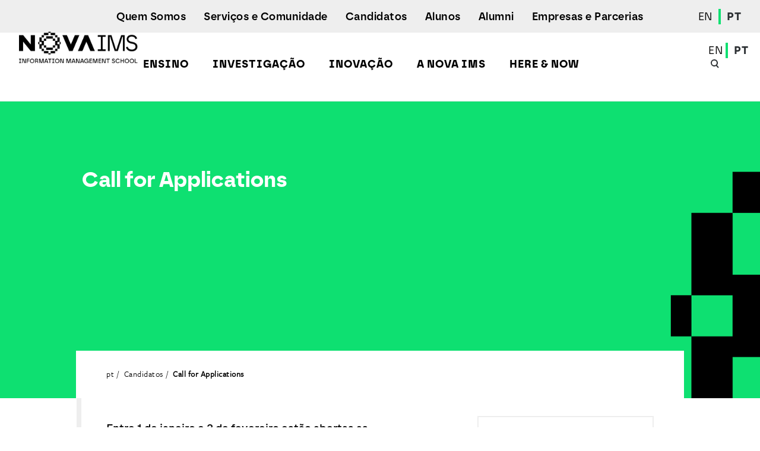

--- FILE ---
content_type: text/html; charset=utf-8
request_url: https://www.novaims.unl.pt/pt/candidatos/call-for-applications/
body_size: 48246
content:


<!DOCTYPE html>
<html lang="pt">
<head>
    
<title>Call for Applications | NOVA IMS</title>

<meta charset="utf-8">
<meta name="description" content="Nesta p&#225;gina poder&#225; consultar a oferta formativa p&#243;s-graduada da NOVA IMS com candidaturas abertas.">
<meta name="viewport" content="width=device-width, initial-scale=1, minimum-scale=1">
<meta name="theme-color" content="#D7E13E">
<meta name="msapplication-navbutton-color" content="#D7E13E">
<meta name="apple-mobile-web-app-capable" content="yes">
<meta name="apple-mobile-web-app-status-bar-style" content="black-translucent">
<meta name="application-name" content="NOVAIMS">
<meta name="msapplication-TileColor" content="#D7E13E">
<meta name="robots" content="index, follow">
<meta name="google-site-verification" content="aGokr1UEZDSse7HgRmoTC0F53j9w8FeFMt2yrQeIj_M" />

<meta property="og:site_name" content="Nesta p&#225;gina poder&#225; consultar a oferta formativa p&#243;s-graduada da NOVA IMS com candidaturas abertas." />
<meta property="og:image:width" content="1200" />
<meta property="og:image:height" content="630" />
<meta property="og:image:type" content="image/jpg" />

<link rel="apple-touch-icon" sizes="57x57" href="/Assets/Default/img/icons/icon-57x57.png">
<link rel="apple-touch-icon" sizes="60x60" href="/Assets/Default/img/icons/icon-60x60.png">
<link rel="apple-touch-icon" sizes="72x72" href="/Assets/Default/img/icons/icon-72x72.png">
<link rel="apple-touch-icon" sizes="76x76" href="/Assets/Default/img/icons/icon-76x76.png">
<link rel="apple-touch-icon" sizes="114x114" href="/Assets/Default/img/icons/icon-114x114.png">
<link rel="apple-touch-icon" sizes="120x120" href="/Assets/Default/img/icons/icon-120x120.png">
<link rel="apple-touch-icon" sizes="144x144" href="/Assets/Default/img/icons/icon-144x144.png">
<link rel="apple-touch-icon" sizes="152x152" href="/Assets/Default/img/icons/icon-152x152.png">
<link rel="icon" type="image/png" sizes="16x16" href="/Assets/Default/img/icons/icon-16x16.png">
<link rel="icon" type="image/png" sizes="32x32" href="/Assets/Default/img/icons/icon-32x32.png">
<link rel="icon" type="image/png" sizes="96x96" href="/Assets/Default/img/icons/icon-96x96.png">
<link rel="icon" type="image/png" sizes="196x196" href="/Assets/Default/img/icons/icon-196x196.png">
<meta name="msapplication-TileImage" content="/Assets/Default/img/icons/icon-144x144.png">

<link rel="manifest" href="/manifest.json" />
    


<meta property="og:url" content="https://www.novaims.unl.pt/pt/candidatos/call-for-applications/" />
<meta property="og:type" content="article" />
<meta property="og:title" content="Call for Applications" />
<meta property="og:description" content="Nesta p&#225;gina poder&#225; consultar a oferta formativa p&#243;s-graduada da NOVA IMS com candidaturas abertas." />
<meta property="og:image" content="https://www.novaims.unl.pt/media/t4efffys/seo_todos-os-websites.png" />
<meta name="twitter:card" content="summary_large_image">
<link rel="canonical" href="https://www.novaims.unl.pt/pt/candidatos/call-for-applications/" />

    <link href="/assets/Default/css/vendor/vendor.css?cdv=77634" type="text/css" rel="stylesheet"/><link href="/assets/Default/css/styles.css?cdv=77634" type="text/css" rel="stylesheet"/>
    <script src="/App_Plugins/UmbracoForms/Assets/promise-polyfill/dist/polyfill.min.js" type="application/javascript"></script><script src="/App_Plugins/UmbracoForms/Assets/aspnet-client-validation/dist/aspnet-validation.min.js" type="application/javascript"></script>
    
<!-- Google Tag Manager -->
<script>
    (function (w, d, s, l, i) {
        w[l] = w[l] || []; w[l].push({
            'gtm.start':
                new Date().getTime(), event: 'gtm.js'
        }); var f = d.getElementsByTagName(s)[0],
            j = d.createElement(s), dl = l != 'dataLayer' ? '&l=' + l : ''; j.async = true; j.src =
                'https://www.googletagmanager.com/gtm.js?id=' + i + dl; f.parentNode.insertBefore(j, f);
    })(window, document, 'script', 'dataLayer', 'GTM-KHH3TG8');</script>
<!-- End Google Tag Manager -->




</head>
<body class="" data-configuration="Default" data-pageid="27358">
    <a class="skip-content sr-only sr-only-focusable" href="#conteudo">Ver o conteúdo principal</a>
    

<!-- Google Tag Manager (noscript) -->
<noscript>
    <iframe src="https://www.googletagmanager.com/ns.html?id=GTM-KHH3TG8"
            height="0" width="0" style="display:none;visibility:hidden"></iframe>
</noscript>
<!-- End Google Tag Manager (noscript) -->

    

<header class="header">
    <div class="block">
        <div class="block__wrap">
            <div class="header__wrap">
                <a href="https://www.novaims.unl.pt/pt/" class="header__brand">
                            <svg class="header__logo" xmlns="http://www.w3.org/2000/svg" viewBox="0 0 150 150">
            <path class="header__animated header__animated--start header__animated--1" d="M132.973822,15 L132.973822,54.8324607 L18,54.8324607 L18,15 L132.973822,15 Z M65.8115183,21.5340314 C58.5235602,21.5340314 52.4293194,26.7486911 52.4293194,34.9790576 C52.4293194,43.0837696 58.5863874,48.3612565 65.8115183,48.3612565 C72.973822,48.3612565 79.1308901,43.0837696 79.1308901,34.9790576 C79.1308901,26.8115183 73.0366492,21.5340314 65.8115183,21.5340314 Z M33.7068063,22.0366492 L26.7329843,22.0366492 L26.7329843,47.7958115 L32.4502618,47.7958115 L32.4502618,30.895288 L43.0052356,47.7958115 L49.0994764,47.7958115 L49.0994764,22.0366492 L43.3193717,22.0366492 L43.3193717,37.6806283 L33.7068063,22.0366492 Z M85.2879581,22.0366492 L78.9424084,22.0366492 L88.3664921,47.7958115 L94.3350785,47.7958115 L103.696335,22.0366492 L97.6020942,22.0366492 L91.5078534,40.1308901 L85.2879581,22.0366492 Z M115.696335,22.0994764 L109.036649,22.0994764 L99.3612565,47.7958115 L105.39267,47.7958115 L107.21466,42.5811518 L117.141361,42.5811518 L119.026178,47.7958115 L125.246073,47.7958115 L115.696335,22.0994764 Z M65.8115183,27.0628272 C69.3926702,27.0628272 73.2251309,29.513089 73.2251309,34.8534031 C73.2251309,40.2565445 69.3926702,42.6439791 65.8115183,42.6439791 C62.2303665,42.6439791 58.3350785,40.2565445 58.3979058,34.8534031 C58.3979058,29.513089 62.2303665,27.0628272 65.8115183,27.0628272 Z M112.240838,28.4450262 L115.319372,37.3036649 L109.099476,37.3036649 L112.240838,28.4450262 Z" fill="#BED62F" fill-rule="nonzero"></path>
            <path class="header__animated header__animated--middle header__animated--2" d="M93.3926702,54.8324607 L93.3926702,94.6649215 L18,94.6649215 L18,54.8324607 L93.3926702,54.8324607 Z M75.9267016,62.5602094 C71.4659686,62.5602094 67.5706806,65.7015707 67.5706806,70.0994764 C67.5706806,73.4727001 69.8457812,76.0675998 73.6361901,76.890601 L73.9162304,76.947644 L77.1204188,77.5759162 C78.6910995,77.8272251 79.6335079,78.7068063 79.6335079,79.9005236 C79.6335079,81.3455497 78.4397906,82.3507853 76.3664921,82.3507853 C73.2565445,82.3507853 71.8038008,80.5752097 71.5487003,78.5176309 L71.5287958,78.3298429 L66.7539267,79.460733 C67.0680628,82.7277487 69.8324607,86.9371728 76.3036649,86.9371728 C81.8324607,86.9371728 84.9109948,83.1675393 84.9109948,79.5235602 C84.9109948,76.2711555 82.6932515,73.4383238 78.4334001,72.5472372 L78.1256545,72.486911 L74.9842932,71.921466 C73.3507853,71.6073298 72.6596859,70.7905759 72.6596859,69.6596859 C72.6596859,68.3403141 73.9162304,67.1465969 75.8638743,67.1465969 C78.6027487,67.1465969 79.5138048,68.9154532 79.7394291,69.9970352 L79.7591623,70.0994764 L84.4712042,68.7801047 C83.9685864,66.078534 81.7696335,62.5602094 75.9267016,62.5602094 Z M43.5706806,63.0628272 L36.7853403,63.0628272 L36.7853403,86.434555 L41.7486911,86.434555 L41.7486911,71.1675393 L47.8429319,86.434555 L52.052356,86.434555 L58.1465969,70.9790576 L58.1465969,86.434555 L63.2984293,86.434555 L63.2984293,63.0628272 L56.1361257,63.0628272 L50.0418848,78.8324607 L43.5706806,63.0628272 Z M31.7591623,63.0628272 L26.4816754,63.0628272 L26.4816754,86.434555 L31.7591623,86.434555 L31.7591623,63.0628272 Z" fill="#5C666C" fill-rule="nonzero"></path>
            <g transform="translate(18.000000, 94.664921)" fill-rule="nonzero">
                <rect class="header__animated header__animated--end header__animated--3-1" fill="#BED62F" x="-3.06421555e-14" y="4.61852778e-14" width="7.41361257" height="39.8324607"></rect>
                <path class="header__animated header__animated--end header__animated--3-2" d="M16.460733,27.895288 C18.5968586,27.895288 19.3507853,29.1518325 19.6020942,30.1570681 L18.0942408,30.5340314 C18.0314136,30.0314136 17.591623,29.2774869 16.5235602,29.2774869 C15.7068063,29.2774869 15.1413613,29.7801047 15.1413613,30.408377 C15.1413613,30.9109948 15.4554974,31.2879581 16.0837696,31.4136126 L17.2774869,31.6649215 C18.8481675,31.9790576 19.7277487,32.9842932 19.7277487,34.2408377 C19.7277487,35.5602094 18.5968586,36.9424084 16.5863874,36.9424084 C14.2617801,36.9424084 13.2565445,35.434555 13.1308901,34.2408377 L14.7015707,33.8010471 C14.7643979,34.6806283 15.3926702,35.434555 16.5863874,35.434555 C17.4659686,35.434555 17.9685864,34.9947644 17.9685864,34.3664921 C17.9685864,33.8638743 17.591623,33.486911 16.9005236,33.3612565 L15.7068063,33.1099476 C14.3246073,32.8586387 13.4450262,31.9162304 13.4450262,30.5968586 C13.4450262,29.026178 14.8272251,27.895288 16.460733,27.895288 Z M23.4973822,30.4712042 C25.1308901,30.4712042 26.0732984,31.4764398 26.3246073,32.4816754 L24.8795812,32.9842932 C24.7539267,32.4816754 24.3769634,31.9790576 23.5602094,31.9790576 C22.6806283,31.9790576 21.9895288,32.6073298 21.9895288,33.6753927 C21.9895288,34.7434555 22.6806283,35.3717277 23.5602094,35.3717277 C24.3769634,35.3717277 24.8167539,34.8062827 24.9424084,34.3664921 L26.3874346,34.8691099 C26.1361257,35.8743455 25.1937173,36.8795812 23.5602094,36.8795812 C21.8010471,36.8795812 20.3560209,35.5602094 20.3560209,33.6753927 C20.3560209,31.7905759 21.7382199,30.4712042 23.4973822,30.4712042 Z M36.9424084,30.4712042 C38.7643979,30.4712042 40.0837696,31.7905759 40.0837696,33.6753927 C40.0837696,35.4973822 38.7015707,36.8795812 36.9424084,36.8795812 C35.1204188,36.8795812 33.8010471,35.5602094 33.8010471,33.6753927 C33.8010471,31.7905759 35.1832461,30.4712042 36.9424084,30.4712042 Z M43.8534031,30.4712042 C45.6753927,30.4712042 46.9947644,31.7905759 46.9947644,33.6753927 C46.9947644,35.4973822 45.6125654,36.8795812 43.8534031,36.8795812 C42.0314136,36.8795812 40.7120419,35.5602094 40.7120419,33.6753927 C40.7120419,31.7905759 42.0942408,30.4712042 43.8534031,30.4712042 Z M49.6963351,27.8324607 L49.6963351,36.6910995 L48.0628272,36.6910995 L48.0628272,27.8324607 L49.6963351,27.8324607 Z M28.9005236,27.8324607 L28.9005236,31.1623037 C29.2774869,30.7225131 29.9685864,30.4712042 30.5340314,30.4712042 C32.0418848,30.4712042 32.7958115,31.539267 32.7958115,32.8586387 L32.7958115,36.6282723 L31.1623037,36.6282723 L31.1623037,33.1099476 C31.1623037,32.4188482 30.8481675,31.9162304 30.0314136,31.9162304 C29.3403141,31.9162304 28.9633508,32.4188482 28.9005236,33.1099476 L28.9005236,36.6910995 L27.2670157,36.6910995 L27.2670157,27.8324607 L28.9005236,27.8324607 Z M43.8534031,31.9790576 C43.0366492,31.9790576 42.3455497,32.5445026 42.3455497,33.6753927 C42.3455497,34.8062827 43.0994764,35.3717277 43.8534031,35.3717277 C44.6701571,35.3717277 45.3612565,34.8062827 45.3612565,33.6753927 C45.3612565,32.5445026 44.6073298,31.9790576 43.8534031,31.9790576 Z M36.9424084,31.9790576 C36.1256545,31.9790576 35.434555,32.5445026 35.434555,33.6753927 C35.434555,34.8062827 36.1884817,35.3717277 36.9424084,35.3717277 C37.7591623,35.3717277 38.4502618,34.8062827 38.4502618,33.6753927 C38.4502618,32.5445026 37.6963351,31.9790576 36.9424084,31.9790576 Z M47.1204188,18.2198953 C48.0628272,18.2198953 48.6282723,18.6596859 48.8167539,19.0366492 L48.8167539,18.3455497 L50.3874346,18.3455497 L50.3874346,23.7486911 C50.3874346,25.382199 49.5078534,26.8900524 47.2460733,26.8900524 C45.6125654,26.8900524 44.4816754,25.8848168 44.2931937,24.6910995 L45.8010471,24.3769634 C45.9267016,25.0680628 46.4293194,25.5078534 47.1832461,25.5078534 C48.1884817,25.5078534 48.8167539,25.0052356 48.8167539,23.8115183 L48.8167539,23.3717277 C48.565445,23.7486911 48,24.1256545 47.1204188,24.1256545 C45.486911,24.1256545 44.2931937,22.8691099 44.2931937,21.1727749 C44.2931937,19.6020942 45.4240838,18.2198953 47.1204188,18.2198953 Z M27.4554974,18.2198953 C29.3403141,18.2198953 30.0942408,19.2879581 30.0942408,20.5445026 L30.0942408,23.4973822 C30.0942408,23.8115183 30.1570681,24.2513089 30.1570681,24.4397906 L28.6492147,24.4397906 C28.5863874,24.2513089 28.5863874,23.9371728 28.5863874,23.6858639 C28.2722513,24.1884817 27.7068063,24.565445 26.8272251,24.565445 C25.5706806,24.565445 24.7539267,23.6858639 24.7539267,22.7434555 C24.7539267,21.7382199 25.5078534,21.1099476 26.513089,20.9842932 L28.0209424,20.7329843 C28.3350785,20.6701571 28.460733,20.4816754 28.460733,20.2931937 C28.460733,19.8534031 28.1465969,19.539267 27.4554974,19.539267 C26.7643979,19.539267 26.3246073,19.9790576 26.3246073,20.5445026 L24.8795812,20.2303665 C25.0052356,19.2879581 25.8219895,18.2198953 27.4554974,18.2198953 Z M54.2827225,18.1570681 C56.1675393,18.1570681 57.2356021,19.3507853 57.2356021,21.2984293 L57.2356021,21.8010471 L57.2356021,21.8010471 L52.9005236,21.8010471 C52.9633508,22.617801 53.591623,23.1832461 54.408377,23.1832461 C55.1623037,23.1832461 55.6020942,22.8062827 55.7905759,22.2408377 L57.2356021,22.6806283 C56.921466,23.7486911 55.9790576,24.565445 54.4712042,24.565445 C52.8376963,24.565445 51.3298429,23.3717277 51.3298429,21.3612565 C51.3298429,19.4136126 52.7748691,18.1570681 54.2827225,18.1570681 Z M40.7748691,18.2198953 C42.6596859,18.2198953 43.4136126,19.2879581 43.4136126,20.5445026 L43.4136126,23.4973822 C43.4136126,23.8115183 43.4764398,24.2513089 43.4764398,24.4397906 L41.9685864,24.4397906 C41.9057592,24.2513089 41.9057592,23.9371728 41.9057592,23.6858639 C41.591623,24.1884817 41.026178,24.565445 40.1465969,24.565445 C38.8272251,24.565445 38.0732984,23.6858639 38.0732984,22.7434555 C38.0104712,21.7382199 38.8272251,21.1099476 39.8324607,20.9842932 L41.3403141,20.7329843 C41.6544503,20.6701571 41.7801047,20.4816754 41.7801047,20.2931937 C41.7801047,19.8534031 41.4659686,19.539267 40.7748691,19.539267 C40.0837696,19.539267 39.6439791,19.9790576 39.6439791,20.5445026 L38.1989529,20.2303665 C38.3246073,19.2879581 39.1413613,18.2198953 40.7748691,18.2198953 Z M71.434555,18.1570681 C73.3193717,18.1570681 74.3874346,19.3507853 74.3874346,21.2984293 L74.3874346,21.8010471 L74.3874346,21.8010471 L70.052356,21.8010471 C70.1151832,22.617801 70.7434555,23.1832461 71.5602094,23.1832461 C72.3141361,23.1832461 72.7539267,22.8062827 72.9424084,22.2408377 L74.3874346,22.6806283 C74.0732984,23.7486911 73.1308901,24.565445 71.6230366,24.565445 C69.9895288,24.565445 68.4816754,23.3717277 68.4816754,21.3612565 C68.4816754,19.4136126 69.9267016,18.1570681 71.434555,18.1570681 Z M78.9109948,18.2827225 C80.4188482,18.2827225 81.1099476,19.3507853 81.1099476,20.6701571 L81.1099476,24.5026178 L79.4764398,24.5026178 L79.4764398,20.9842932 C79.4764398,20.2931937 79.1623037,19.7905759 78.3455497,19.7905759 C77.6544503,19.7905759 77.2146597,20.3560209 77.2146597,21.0471204 L77.2146597,24.4397906 L75.5811518,24.4397906 L75.5811518,18.408377 L77.1518325,18.408377 L77.1518325,19.1623037 C77.5287958,18.5340314 78.2198953,18.2827225 78.9109948,18.2827225 Z M34.8062827,18.2827225 C36.3141361,18.2827225 37.0052356,19.3507853 37.0052356,20.6701571 L37.0052356,24.5026178 L35.3717277,24.5026178 L35.3717277,20.9842932 C35.3717277,20.2931937 35.0575916,19.7905759 34.2408377,19.7905759 C33.5497382,19.7905759 33.1099476,20.3560209 33.1099476,21.0471204 L33.1099476,24.4397906 L31.4764398,24.4397906 L31.4764398,18.408377 L33.0471204,18.408377 L33.0471204,19.1623037 C33.4240838,18.5340314 34.1151832,18.2827225 34.8062827,18.2827225 Z M65.4031414,18.2827225 C66.5340314,18.2827225 67.6020942,18.973822 67.6020942,20.5445026 L67.6020942,24.4397906 L66.0314136,24.4397906 L66.0314136,20.8586387 C66.0314136,20.2303665 65.7172775,19.7277487 64.9633508,19.7277487 C64.2722513,19.7277487 63.8324607,20.2931937 63.8324607,20.921466 L63.8324607,24.4397906 L62.1989529,24.4397906 L62.1989529,20.8586387 C62.1989529,20.2303665 61.8848168,19.7277487 61.1308901,19.7277487 C60.4397906,19.7277487 60,20.2303665 60,20.921466 L60,24.4397906 L58.3664921,24.4397906 L58.3664921,18.408377 L59.9371728,18.408377 L59.9371728,19.1623037 C60.2513089,18.5968586 61.0680628,18.2827225 61.6963351,18.2827225 C62.513089,18.2827225 63.2041885,18.6596859 63.5183246,19.2879581 C64.0209424,18.5340314 64.6492147,18.2827225 65.4031414,18.2827225 Z M16.0209424,15.7696335 L18.6596859,22.052356 L21.1727749,15.7696335 L23.4973822,15.7696335 L23.4973822,24.4397906 L21.8010471,24.4397906 L21.8010471,18.3455497 L19.2879581,24.4397906 L17.9057592,24.4397906 L15.3926702,18.408377 L15.3926702,24.4397906 L13.7591623,24.4397906 L13.7591623,15.7696335 L16.0209424,15.7696335 Z M84.5026178,16.5235602 L84.5026178,18.408377 L85.6963351,18.408377 L85.6963351,19.8534031 L84.5026178,19.8534031 L84.5026178,22.3664921 C84.5026178,22.8691099 84.7539267,23.0575916 85.1937173,23.0575916 C85.382199,23.0575916 85.6335079,23.0575916 85.6963351,22.9947644 L85.6963351,24.3141361 C85.5706806,24.3769634 85.2565445,24.4397906 84.7539267,24.4397906 C83.5602094,24.4397906 82.8691099,23.7486911 82.8691099,22.5549738 L82.8691099,19.7277487 L81.8010471,19.7277487 L81.8010471,18.2827225 L82.1151832,18.2827225 C82.7434555,18.2827225 83.0575916,17.8429319 83.0575916,17.3403141 L83.0575916,16.5235602 L84.5026178,16.5235602 Z M28.460733,21.7382199 L27.078534,21.9267016 C26.6387435,21.9895288 26.3246073,22.2408377 26.3246073,22.6806283 C26.3246073,23.0575916 26.5759162,23.3717277 27.1413613,23.3717277 C27.8324607,23.3717277 28.460733,23.0575916 28.460733,21.9895288 L28.460733,21.7382199 Z M41.7801047,21.7382199 L40.3979058,21.9267016 C39.9581152,21.9895288 39.6439791,22.2408377 39.6439791,22.6806283 C39.6439791,23.0575916 39.895288,23.3717277 40.3979058,23.3717277 C41.1518325,23.3717277 41.7801047,23.0575916 41.7801047,21.9895288 L41.7801047,21.7382199 Z M47.3717277,19.7277487 C46.5549738,19.7277487 45.9267016,20.2931937 45.9267016,21.2356021 C45.9267016,22.1780105 46.5549738,22.7434555 47.3717277,22.7434555 C48.2513089,22.7434555 48.8167539,22.1780105 48.8167539,21.2356021 C48.8167539,20.2931937 48.1884817,19.7277487 47.3717277,19.7277487 Z M71.5602094,19.539267 C70.7434555,19.539267 70.2408377,20.1675393 70.2408377,20.7329843 L72.8795812,20.7329843 C72.8795812,20.104712 72.4397906,19.539267 71.5602094,19.539267 Z M54.408377,19.539267 C53.591623,19.539267 53.0890052,20.1675393 53.0890052,20.7329843 L55.7277487,20.7329843 C55.7277487,20.104712 55.2879581,19.539267 54.408377,19.539267 Z M30.7853403,5.96858639 C32.5445026,5.96858639 33.9267016,7.28795812 33.9267016,9.17277487 C33.9267016,10.9947644 32.5445026,12.3769634 30.7853403,12.3769634 C28.9633508,12.3769634 27.6439791,11.0575916 27.6439791,9.17277487 C27.6439791,7.28795812 29.026178,5.96858639 30.7853403,5.96858639 Z M66.7853403,5.96858639 C68.5445026,5.96858639 69.9267016,7.28795812 69.9267016,9.17277487 C69.9267016,10.9947644 68.5445026,12.3769634 66.7853403,12.3769634 C64.9633508,12.3769634 63.6439791,11.0575916 63.6439791,9.17277487 C63.6439791,7.28795812 65.026178,5.96858639 66.7853403,5.96858639 Z M52.5863874,5.96858639 C54.4712042,5.96858639 55.2251309,7.03664921 55.2251309,8.23036649 L55.2251309,11.1832461 C55.2251309,11.4973822 55.2879581,11.9371728 55.2879581,12.1256545 L53.7801047,12.1256545 C53.7172775,11.9371728 53.7172775,11.6230366 53.7172775,11.434555 C53.4031414,11.9371728 52.8376963,12.3141361 51.9581152,12.3141361 C50.7015707,12.3141361 49.8848168,11.434555 49.8848168,10.4921466 C49.8219895,9.48691099 50.6387435,8.85863874 51.6439791,8.73298429 L53.1518325,8.48167539 C53.4659686,8.41884817 53.591623,8.23036649 53.591623,8.04188482 C53.591623,7.60209424 53.2774869,7.28795812 52.5863874,7.28795812 C51.895288,7.28795812 51.4554974,7.72774869 51.4554974,8.29319372 L50.0104712,7.97905759 C50.1361257,7.03664921 50.9528796,5.96858639 52.5863874,5.96858639 Z M46.5549738,6.03141361 C47.6858639,6.03141361 48.7539267,6.72251309 48.7539267,8.35602094 L48.7539267,12.2513089 L47.1832461,12.2513089 L47.1832461,8.67015707 C47.1832461,8.04188482 46.8691099,7.53926702 46.1151832,7.53926702 C45.4240838,7.53926702 44.9842932,8.10471204 44.9842932,8.73298429 L44.9842932,12.2513089 L43.3507853,12.2513089 L43.3507853,8.67015707 C43.3507853,8.04188482 43.0366492,7.53926702 42.2827225,7.53926702 C41.591623,7.53926702 41.1518325,8.04188482 41.1518325,8.73298429 L41.1518325,12.2513089 L39.5811518,12.2513089 L39.5811518,6.15706806 L41.1518325,6.15706806 L41.1518325,6.91099476 C41.4659686,6.34554974 42.2827225,6.03141361 42.9109948,6.03141361 C43.7277487,6.03141361 44.4188482,6.40837696 44.6701571,7.03664921 C45.1727749,6.28272251 45.8010471,6.03141361 46.5549738,6.03141361 Z M38.5759162,6.09424084 L38.5758901,7.77236126 L38.507199,7.75425393 C38.3835079,7.72774869 38.2774869,7.72774869 38.1361257,7.72774869 C37.3193717,7.72774869 36.565445,8.10471204 36.565445,9.42408377 L36.565445,12.1884817 L34.9319372,12.1884817 L34.9319372,6.15706806 L36.5026178,6.15706806 L36.5026178,7.03664921 C36.8795812,6.21989529 37.6963351,6.09424084 38.1989529,6.09424084 L38.5759162,6.09424084 L38.5759162,6.09424084 Z M26.5759162,3.20418848 C26.8900524,3.20418848 27.2670157,3.26701571 27.3926702,3.32984293 L27.3926702,4.71204188 C27.3298429,4.71204188 27.1413613,4.64921466 26.8900524,4.64921466 C26.513089,4.64921466 26.0104712,4.83769634 26.0104712,5.46596859 L26.0104712,6.15706806 L27.3926702,6.15706806 L27.3926702,7.53926702 L26.0104712,7.53926702 L26.0104712,12.1884817 L24.3769634,12.1884817 L24.3769634,7.53926702 L23.3717277,7.53926702 L23.3717277,6.15706806 L24.3769634,6.15706806 L24.3769634,5.46596859 C24.3769634,4.08376963 25.2565445,3.20418848 26.5759162,3.20418848 Z M74.3246073,6.03141361 C75.8324607,6.03141361 76.5235602,7.09947644 76.5235602,8.41884817 L76.5235602,12.1884817 L74.8900524,12.1884817 L74.8900524,8.67015707 C74.8900524,7.97905759 74.5759162,7.47643979 73.7591623,7.47643979 C73.0680628,7.47643979 72.6282723,8.04188482 72.6282723,8.73298429 L72.6282723,12.1884817 L70.9947644,12.1884817 L70.9947644,6.15706806 L72.565445,6.15706806 L72.565445,6.91099476 C72.9424084,6.28272251 73.6335079,6.03141361 74.3246073,6.03141361 Z M20.4816754,6.03141361 C21.9895288,6.03141361 22.6806283,7.09947644 22.6806283,8.41884817 L22.6806283,12.1884817 L21.0471204,12.1884817 L21.0471204,8.67015707 C21.0471204,7.97905759 20.7329843,7.47643979 19.9162304,7.47643979 C19.2251309,7.47643979 18.7853403,8.04188482 18.7853403,8.73298429 L18.7853403,12.1884817 L17.1518325,12.1884817 L17.1518325,6.15706806 L18.7225131,6.15706806 L18.7225131,6.91099476 C19.0994764,6.28272251 19.7905759,6.03141361 20.4816754,6.03141361 Z M62.5759162,6.15706806 L62.5759162,12.1884817 L60.9424084,12.1884817 L60.9424084,6.15706806 L62.5759162,6.15706806 Z M58.5549738,4.27225131 L58.5549738,6.15706806 L59.7486911,6.15706806 L59.7486911,7.60209424 L58.5549738,7.60209424 L58.5549738,10.1151832 C58.5549738,10.617801 58.8062827,10.8062827 59.2460733,10.8062827 C59.434555,10.8062827 59.6858639,10.8062827 59.7486911,10.7434555 L59.7486911,12.0628272 C59.6230366,12.1256545 59.3089005,12.1884817 58.8062827,12.1884817 C57.6125654,12.1884817 56.921466,11.4973822 56.921466,10.3036649 L56.921466,7.47643979 L55.8534031,7.47643979 L55.8534031,6.03141361 L56.1675393,6.03141361 C56.7958115,6.03141361 57.1099476,5.59162304 57.1099476,5.08900524 L57.1099476,4.27225131 L58.5549738,4.27225131 Z M15.4554974,3.45549738 L15.4554974,12.1256545 L13.7591623,12.1256545 L13.7591623,3.45549738 L15.4554974,3.45549738 Z M53.591623,9.48691099 L52.2094241,9.67539267 C51.7696335,9.7382199 51.4554974,9.9895288 51.4554974,10.4293194 C51.4554974,10.8062827 51.7068063,11.1204188 52.2722513,11.1204188 C52.9633508,11.1204188 53.591623,10.8062827 53.591623,9.7382199 L53.591623,9.48691099 Z M66.7853403,7.47643979 C65.9685864,7.47643979 65.2774869,8.04188482 65.2774869,9.17277487 C65.2774869,10.3036649 66.0314136,10.8691099 66.7853403,10.8691099 C67.6020942,10.8691099 68.2931937,10.3036649 68.2931937,9.17277487 C68.2931937,8.04188482 67.539267,7.47643979 66.7853403,7.47643979 Z M30.7853403,7.47643979 C29.9685864,7.47643979 29.2774869,8.04188482 29.2774869,9.17277487 C29.2774869,10.3036649 30.0314136,10.8691099 30.7853403,10.8691099 C31.539267,10.8691099 32.2931937,10.3036649 32.2931937,9.17277487 C32.2931937,8.04188482 31.539267,7.47643979 30.7853403,7.47643979 Z M61.7591623,3.14136126 C62.3246073,3.14136126 62.7643979,3.58115183 62.7643979,4.14659686 C62.7643979,4.71204188 62.3246073,5.15183246 61.7591623,5.15183246 C61.1937173,5.15183246 60.7539267,4.71204188 60.7539267,4.14659686 C60.7539267,3.58115183 61.1937173,3.14136126 61.7591623,3.14136126 Z" fill="#5C666C"></path>
            </g>
        </svg>

                </a>
                <nav class="nav">
                        <div class="nav__toggle nav__toggle--mobile">
                                <a class="nav__toggle-link " href="https://www.novaims.unl.pt/en/applicants/call-for-applications/">EN</a>
                                <a class="nav__toggle-link is-active" href="https://www.novaims.unl.pt/pt/candidatos/call-for-applications/">PT</a>
                        </div>
                    <div class="nav__search js-open-search d-xl-none">
                        <svg class="button-icon-static" xmlns="http://www.w3.org/2000/svg">
                            <path d="M11 5a6 6 0 014.648 9.794l3.105 3.547-1.506 1.318-3.103-3.548A6 6 0 1111 5zm0 2a4 4 0 100 8 4 4 0 000-8z" fill="#2D3134" fill-rule="evenodd"></path>
                        </svg>
                    </div>
                    <div class="nav__hamburger"></div>
                    <div class="nav__lists">
                        <div class="nav__upper">
    <div class="nav__upper-wrap">
        <ul class="nav__list">
                <li class="nav__item ">
                    <a class="nav__link gamma" href="https://www.novaims.unl.pt/pt/ensino/" target="">Ensino</a>
                    <svg class="button-icon button-icon--large" xmlns="http://www.w3.org/2000/svg" viewBox="0 0 40 40" xml:space="preserve">
                        <path d="M17.5 16H20l3 4-3 4h-2.5l3-4-3-4z" fill="#2D3134" fill-rule="evenodd"/>
                    </svg>
                        <div class="nav__wrap">
                            <button class="button nav__button js-back-first-level"><img class="nav__button-image" src="/assets/Default/img/layout/arrow-hover.svg" alt="Voltar ao Menu">Menu</button>
                            <ul class="nav__sublist">
                                <li class="nav__subitem">
                                    <a class="nav__subheading delta" href="https://www.novaims.unl.pt/pt/ensino/" target="">Ensino</a>
                                        <div class="nav__subitem-copy"><p>Os cursos oferecidos pela NOVA IMS têm como objetivo a formação de quadros superiores preparados para fazer face aos desafios do mercado globalizado e competitivo em que estamos inseridos e para desempenhar as novas funções que a sociedade de informação criou.</p></div>
                                </li>
                                        <li class="nav__subitem">
                                            <a class="nav__subheading delta" href="https://www.novaims.unl.pt/pt/ensino/cursos/" target="">Cursos</a>
                                            <svg class="button-icon button-icon--large" xmlns="http://www.w3.org/2000/svg" viewBox="0 0 40 40" xml:space="preserve">
                                                <path d="M17.5 16H20l3 4-3 4h-2.5l3-4-3-4z" fill="#2D3134" fill-rule="evenodd"/>
                                            </svg>
                                            <div class="nav__menuwrap">
                                                <button class="button nav__button js-back-second-level"><img class="nav__button-image" src="/assets/Default/img/layout/arrow-hover.svg" alt="Voltar ao Menu">Voltar</button>
                                                <ul class="nav__menulist">
                                                        <li class="nav__menuitem">
                                                            <a class="nav__menulink delta" href="https://www.novaims.unl.pt/pt/ensino/cursos/licenciaturas/" target="">Licenciaturas</a>                                                            
                                                        </li>
                                                        <li class="nav__menuitem">
                                                            <a class="nav__menulink delta" href="https://www.novaims.unl.pt/pt/ensino/cursos/pos-graduacoes-e-mestrados/" target="">P&#243;s-Gradua&#231;&#245;es e Mestrados</a>                                                            
                                                        </li>
                                                        <li class="nav__menuitem">
                                                            <a class="nav__menulink delta" href="https://www.novaims.unl.pt/pt/ensino/cursos/doutoramento-em-gestao-de-informacao/doutoramento-em-gestao-de-informacao/" target="">Doutoramento em Gest&#227;o de Informa&#231;&#227;o</a>                                                            
                                                        </li>
                                                        <li class="nav__menuitem">
                                                            <a class="nav__menulink delta" href="https://dataon.novaims.unl.pt/" target="">Data.on - Ensino Online</a>                                                            
                                                        </li>
                                                        <li class="nav__menuitem">
                                                            <a class="nav__menulink delta" href="https://www.novaims.unl.pt/pt/ensino/cursos/formacao-de-executivos/">Forma&#231;&#227;o de Executivos</a>                                                            
                                                        </li>
                                                        <li class="nav__menuitem">
                                                            <a class="nav__menulink delta" href="https://www.novaims.unl.pt/pt/ensino/cursos/workshops-e-cursos-de-curta-duracao/" target="">Workshops e Cursos de Curta Dura&#231;&#227;o</a>                                                            
                                                        </li>
                                                        <li class="nav__menuitem">
                                                            <a class="nav__menulink delta" href="https://www.novaims.unl.pt/pt/ensino/cursos/microcreditacoes-em-hospitality-tourism/">Microcredita&#231;&#245;es em Hospitality &amp; Tourism</a>                                                            
                                                        </li>
                                                        <li class="nav__menuitem">
                                                            <a class="nav__menulink delta" href="https://www.unl.pt/ensino/empregabilidade-2/" target="_blank">Empregabilidade</a>                                                            
                                                        </li>
                                                        <li class="nav__menuitem">
                                                            <a class="nav__menulink delta" href="https://www.novaims.unl.pt/pt/ensino/cursos/concurso-especial-emergencia-humanitaria/">Concurso especial - emerg&#234;ncia humanit&#225;ria</a>                                                            
                                                        </li>
                                                </ul>
                                            </div>
                                        </li>
                                        <li class="nav__subitem">
                                            <a class="nav__subheading delta" href="https://www.novaims.unl.pt/pt/ensino/alunos/" target="">Alunos</a>
                                            <svg class="button-icon button-icon--large" xmlns="http://www.w3.org/2000/svg" viewBox="0 0 40 40" xml:space="preserve">
                                                <path d="M17.5 16H20l3 4-3 4h-2.5l3-4-3-4z" fill="#2D3134" fill-rule="evenodd"/>
                                            </svg>
                                            <div class="nav__menuwrap">
                                                <button class="button nav__button js-back-second-level"><img class="nav__button-image" src="/assets/Default/img/layout/arrow-hover.svg" alt="Voltar ao Menu">Voltar</button>
                                                <ul class="nav__menulist">
                                                        <li class="nav__menuitem">
                                                            <a class="nav__menulink delta" href="https://www.novaims.unl.pt/pt/ensino/alunos/calendario-academico/" target="">Calend&#225;rio Acad&#233;mico</a>                                                            
                                                        </li>
                                                        <li class="nav__menuitem">
                                                            <a class="nav__menulink delta" href="https://www.novaims.unl.pt/pt/ensino/alunos/aluno-internacional/">Aluno Internacional</a>                                                            
                                                        </li>
                                                        <li class="nav__menuitem">
                                                            <a class="nav__menulink delta" href="https://www.novaims.unl.pt/pt/ensino/alunos/programas-de-mobilidade/" target="">Programas de Mobilidade</a>                                                            
                                                        </li>
                                                        <li class="nav__menuitem">
                                                            <a class="nav__menulink delta" href="https://www.novaims.unl.pt/pt/ensino/alunos/associacao-de-estudantes/" target="">Associa&#231;&#227;o de Estudantes</a>                                                            
                                                        </li>
                                                        <li class="nav__menuitem">
                                                            <a class="nav__menulink delta" href="https://www.novaims.unl.pt/pt/ensino/alunos/eleicoes-estudantis/">Elei&#231;&#245;es Estudantis</a>                                                            
                                                        </li>
                                                        <li class="nav__menuitem">
                                                            <a class="nav__menulink delta" href="https://www.novaims.unl.pt/pt/ensino/alunos/premios-e-quadro-de-merito/" target="">Pr&#233;mios e Quadro de M&#233;rito</a>                                                            
                                                        </li>
                                                        <li class="nav__menuitem">
                                                            <a class="nav__menulink delta" href="https://www.novaims.unl.pt/pt/ensino/alunos/bolsas/">Bolsas</a>                                                            
                                                        </li>
                                                        <li class="nav__menuitem">
                                                            <a class="nav__menulink delta" href="https://www.novaims.unl.pt/pt/ensino/alunos/gabinete-de-insercao-profissional/" target="">Gabinete de Inser&#231;&#227;o Profissional</a>                                                            
                                                        </li>
                                                        <li class="nav__menuitem">
                                                            <a class="nav__menulink delta" href="https://www.novaims.unl.pt/pt/ensino/alunos/servicos-de-acao-social/" target="">Servi&#231;os de A&#231;&#227;o Social</a>                                                            
                                                        </li>
                                                        <li class="nav__menuitem">
                                                            <a class="nav__menulink delta" href="https://www.novaims.unl.pt/pt/ensino/alunos/desporto/">Desporto</a>                                                            
                                                        </li>
                                                        <li class="nav__menuitem">
                                                            <a class="nav__menulink delta" href="https://www.novaims.unl.pt/pt/ensino/alunos/regulamentos/" target="">Regulamentos</a>                                                            
                                                        </li>
                                                        <li class="nav__menuitem">
                                                            <a class="nav__menulink delta" href="https://www.novaims.unl.pt/pt/ensino/alunos/seguros-de-acidentes-pessoais/" target="">Seguros de Acidentes Pessoais</a>                                                            
                                                        </li>
                                                        <li class="nav__menuitem">
                                                            <a class="nav__menulink delta" href="https://www.novaims.unl.pt/pt/ensino/alunos/estagios/" target="">Est&#225;gios</a>                                                            
                                                        </li>
                                                        <li class="nav__menuitem">
                                                            <a class="nav__menulink delta" href="https://www.novaims.unl.pt/pt/ensino/alunos/mentoria/">Mentoria</a>                                                            
                                                        </li>
                                                </ul>
                                            </div>
                                        </li>
                            </ul>
                        </div>
                </li>
                <li class="nav__item ">
                    <a class="nav__link gamma" href="https://www.novaims.unl.pt/pt/investigacao/" target="">Investiga&#231;&#227;o</a>
                    <svg class="button-icon button-icon--large" xmlns="http://www.w3.org/2000/svg" viewBox="0 0 40 40" xml:space="preserve">
                        <path d="M17.5 16H20l3 4-3 4h-2.5l3-4-3-4z" fill="#2D3134" fill-rule="evenodd"/>
                    </svg>
                        <div class="nav__wrap">
                            <button class="button nav__button js-back-first-level"><img class="nav__button-image" src="/assets/Default/img/layout/arrow-hover.svg" alt="Voltar ao Menu">Menu</button>
                            <ul class="nav__sublist">
                                <li class="nav__subitem">
                                    <a class="nav__subheading delta" href="https://www.novaims.unl.pt/pt/investigacao/" target="">Investiga&#231;&#227;o</a>
                                        <div class="nav__subitem-copy"><p>Conheça aqui o Centro de Investigação e Desenvolvimento da NOVA IMS - MagIC.</p></div>
                                </li>
                                    <li class="nav__subitem">
                                            <a class="nav__subheading delta" href="https://magic.novaims.unl.pt/en/" target="_blank">MagIC Research Center</a>
                                            <a class="nav__subheading delta" href="https://magic.novaims.unl.pt/en/projects/research-and-innovation-projects/">Projetos de Investiga&#231;&#227;o</a>
                                            <a class="nav__subheading delta" href="https://magic.novaims.unl.pt/en/projects/capacity-building-projects/">Projetos de Capacita&#231;&#227;o</a>
                                            <a class="nav__subheading delta" href="https://www.novaims.unl.pt/pt/investigacao/publicacoes/">Publica&#231;&#245;es</a>
                                    </li>
                            </ul>
                        </div>
                </li>
                <li class="nav__item ">
                    <a class="nav__link gamma" href="https://www.novaims.unl.pt/pt/inovacao/" target="">Inova&#231;&#227;o</a>
                    <svg class="button-icon button-icon--large" xmlns="http://www.w3.org/2000/svg" viewBox="0 0 40 40" xml:space="preserve">
                        <path d="M17.5 16H20l3 4-3 4h-2.5l3-4-3-4z" fill="#2D3134" fill-rule="evenodd"/>
                    </svg>
                        <div class="nav__wrap">
                            <button class="button nav__button js-back-first-level"><img class="nav__button-image" src="/assets/Default/img/layout/arrow-hover.svg" alt="Voltar ao Menu">Menu</button>
                            <ul class="nav__sublist">
                                <li class="nav__subitem">
                                    <a class="nav__subheading delta" href="https://www.novaims.unl.pt/pt/inovacao/" target="">Inova&#231;&#227;o</a>
                                        <div class="nav__subitem-copy"><p>A AD NOVA IMS desempenha uma função crucial na estratégia da NOVA IMS, efetuando a ligação entre o mundo académico e o mundo profissional dos estaticistas e gestores de informação contribuindo para estabelecer os critérios de excelência por que se pauta a atividade académica da NOVA IMS.</p></div>
                                </li>
                                    <li class="nav__subitem">
                                            <a class="nav__subheading delta" href="https://adnova.novaims.unl.pt/pt/" target="_blank">AD NOVA IMS</a>
                                            <a class="nav__subheading delta" href="https://www.novaims.unl.pt/pt/inovacao/criacao-de-valor/">Cria&#231;&#227;o de Valor</a>
                                            <a class="nav__subheading delta" href="https://www.novaims.unl.pt/pt/inovacao/empreendedorismo/">Empreendedorismo</a>
                                            <a class="nav__subheading delta" href="https://www.novaims.unl.pt/pt/a-nova-ims/laboratorios/">Laborat&#243;rios</a>
                                    </li>
                            </ul>
                        </div>
                </li>
                <li class="nav__item ">
                    <a class="nav__link gamma" href="https://www.novaims.unl.pt/pt/a-nova-ims/" target="">A NOVA IMS</a>
                    <svg class="button-icon button-icon--large" xmlns="http://www.w3.org/2000/svg" viewBox="0 0 40 40" xml:space="preserve">
                        <path d="M17.5 16H20l3 4-3 4h-2.5l3-4-3-4z" fill="#2D3134" fill-rule="evenodd"/>
                    </svg>
                        <div class="nav__wrap">
                            <button class="button nav__button js-back-first-level"><img class="nav__button-image" src="/assets/Default/img/layout/arrow-hover.svg" alt="Voltar ao Menu">Menu</button>
                            <ul class="nav__sublist">
                                <li class="nav__subitem">
                                    <a class="nav__subheading delta" href="https://www.novaims.unl.pt/pt/a-nova-ims/" target="">A NOVA IMS</a>
                                        <div class="nav__subitem-copy"><p>A NOVA IMS é a escola de Gestão de Informação e de Ciência de Dados da Universidade Nova de Lisboa.</p></div>
                                </li>
                                    <li class="nav__subitem">
                                            <a class="nav__subheading delta" href="https://www.novaims.unl.pt/pt/a-nova-ims/docentes/" target="">Docentes</a>
                                            <a class="nav__subheading delta" href="https://www.novaims.unl.pt/pt/a-nova-ims/rankings-acreditacoes-e-certificacoes/" target="">Ranking, Acredita&#231;&#245;es e Certifica&#231;&#245;es</a>
                                            <a class="nav__subheading delta" href="https://www.novaims.unl.pt/pt/a-nova-ims/laboratorios/" target="">Laborat&#243;rios</a>
                                            <a class="nav__subheading delta" href="https://www.novaims.unl.pt/pt/a-nova-ims/documentos-institucionais/" target="">Documentos Institucionais</a>
                                            <a class="nav__subheading delta" href="https://www.novaims.unl.pt/pt/a-nova-ims/estatutos/" target="">Estatutos</a>
                                            <a class="nav__subheading delta" href="https://www.novaims.unl.pt/pt/a-nova-ims/organograma/">Organograma</a>
                                            <a class="nav__subheading delta" href="https://www.novaims.unl.pt/pt/a-nova-ims/campus-universitario/" target="">Campus Universit&#225;rio</a>
                                            <a class="nav__subheading delta" href="https://www.novaims.unl.pt/pt/a-nova-ims/contactos/" target="">Contactos</a>
                                            <a class="nav__subheading delta" href="https://whistleblowersoftware.com/secure/canal_de_denuncia_UNL" target="_blank">Portal de Den&#250;ncias</a>
                                    </li>
                            </ul>
                        </div>
                </li>
                <li class="nav__item ">
                    <a class="nav__link gamma" href="https://www.novaims.unl.pt/pt/here-now/" target="">Here &amp; Now</a>
                    <svg class="button-icon button-icon--large" xmlns="http://www.w3.org/2000/svg" viewBox="0 0 40 40" xml:space="preserve">
                        <path d="M17.5 16H20l3 4-3 4h-2.5l3-4-3-4z" fill="#2D3134" fill-rule="evenodd"/>
                    </svg>
                        <div class="nav__wrap">
                            <button class="button nav__button js-back-first-level"><img class="nav__button-image" src="/assets/Default/img/layout/arrow-hover.svg" alt="Voltar ao Menu">Menu</button>
                            <ul class="nav__sublist">
                                <li class="nav__subitem">
                                    <a class="nav__subheading delta" href="https://www.novaims.unl.pt/pt/here-now/" target="">Here &amp; Now</a>
                                        <div class="nav__subitem-copy"><p>Acompanhe aqui, em primeira mão, tudo o que se passa na NOVA IMS, desde eventos a notícias!</p></div>
                                </li>
                                    <li class="nav__subitem">
                                            <a class="nav__subheading delta" href="https://www.novaims.unl.pt/pt/here-now/eventos/" target="">Eventos</a>
                                            <a class="nav__subheading delta" href="https://www.datawithpurpose.pt/" target="">Data with Purpose Summit</a>
                                            <a class="nav__subheading delta" href="https://www.novaims.unl.pt/pt/here-now/noticias/" target="">Not&#237;cias</a>
                                            <a class="nav__subheading delta" href="https://www.novaims.unl.pt/pt/here-now/blog/">Blog</a>
                                            <a class="nav__subheading delta" href="https://www.novaims.unl.pt/pt/here-now/provas-academicas/">Provas Acad&#233;micas</a>
                                            <a class="nav__subheading delta" href="https://www.novaims.unl.pt/pt/here-now/noticias-nos-media/">Not&#237;cias nos Media</a>
                                            <a class="nav__subheading delta" href="https://www.novaims.unl.pt/pt/here-now/updata/">Newsletter: UpData</a>
                                    </li>
                            </ul>
                        </div>
                </li>
        </ul>
        <div class="nav__search js-open-search d-none d-xl-block">
            <svg class="button-icon-static" xmlns="http://www.w3.org/2000/svg">
                <path d="M11 5a6 6 0 014.648 9.794l3.105 3.547-1.506 1.318-3.103-3.548A6 6 0 1111 5zm0 2a4 4 0 100 8 4 4 0 000-8z" fill="#2D3134" fill-rule="evenodd"></path>
            </svg>
        </div>
    </div>
</div>
                        <div class="nav__lower">
    <div class="nav__lower-wrap">
        <ul class="nav__lower-list">
                <li class="nav__lower-item">
                    <a class="nav-link" href="https://www.novaims.unl.pt/pt/quem-somos/" target="">
Quem Somos
                    </a>
                </li>
                <li class="nav__lower-item">
                    <a class="nav-link" href="https://www.novaims.unl.pt/pt/servicos-e-comunidade/" target="">
Servi&#231;os e Comunidade
                    </a>
                </li>
                <li class="nav__lower-item">
                    <a class="nav-link" href="https://www.novaims.unl.pt/pt/candidatos/" target="">
Candidatos
                    </a>
                </li>
                <li class="nav__lower-item">
                    <a class="nav-link" href="https://www.novaims.unl.pt/pt/ensino/alunos/" target="">
Alunos
                    </a>
                </li>
                <li class="nav__lower-item">
                    <a class="nav-link" href="https://www.novaims.unl.pt/pt/ensino/alunos/alumni/" target="">
Alumni
                    </a>
                </li>
                <li class="nav__lower-item">
                    <a class="nav-link" href="https://www.novaims.unl.pt/pt/quem-somos/empresas-e-parcerias/" target="">
Empresas e Parcerias
                    </a>
                </li>
        </ul>
        

    <div class="nav__toggle nav__toggle__mobile">
            <a class="nav__toggle-link " href="https://www.novaims.unl.pt/en/applicants/call-for-applications/">EN</a>
            <a class="nav__toggle-link is-active" href="https://www.novaims.unl.pt/pt/candidatos/call-for-applications/">PT</a>
    </div>

    </div>
</div>
                    </div>
                    <div class="search">
    <article class="search__article">
        <header class="search__header">
            <span class="search__header-copy gamma">Pesquisa</span>
            <button class="search__close js-close-search">
                <svg class="button-cross" xmlns="http://www.w3.org/2000/svg">
                    <path d="M30.607 12.222l-7.778 7.777 7.778 7.78-2.829 2.828L20 22.827l-7.778 7.78-2.829-2.829 7.779-7.78-7.779-7.776 2.829-2.829L20 17.171l7.777-7.778 2.829 2.829z" fill="#2D3134" fill-rule="evenodd"></path>
                </svg>
            </button>
        </header>
        <div class="search__content">
            <div class="search__content-wrap">
                <h2 class="search__heading alpha">O que procura?</h2>
                <div class="js-search">
                    <div class="filter-search">
                        <div class="filter-search__wrap">
                            <div class="filter-search__column">
                                <form class="filter-search__form general" action="/api/v1/search/Default/pt-PT" method="GET" data-msg-no-results='Sem resultados'>

                                    <input class="filter-search__input js-autocomplete" type="search" placeholder="Pesquisar ..." name="s" autocomplete="off" aria-label="Pesquisar ...">
                                    <button class="filter-search__cross js-search-clean" type="button" aria-label="limpar">
                                        <svg class="button-icon-static" xmlns="http://www.w3.org/2000/svg">
                                            <path d="M17.657 7.757L13.414 12l4.243 4.243-1.414 1.414L12 13.414l-4.243 4.243-1.414-1.414L10.586 12 6.343 7.757l1.414-1.414L12 10.586l4.243-4.243 1.414 1.414z" fill="#2D3134" fill-rule="evenodd"></path>
                                        </svg>
                                    </button>
                                    <button class="filter-search__icon js-search-filter" aria-label="Filtrar">
                                        <svg class="button-icon-static" xmlns="http://www.w3.org/2000/svg">
                                            <path d="M11 5a6 6 0 014.648 9.794l3.105 3.547-1.506 1.318-3.103-3.548A6 6 0 1111 5zm0 2a4 4 0 100 8 4 4 0 000-8z" fill="#2D3134" fill-rule="evenodd"></path>
                                        </svg>
                                    </button>
                                </form>
                            </div>
                        </div>
                        <div class="filter-search__text">
                            <span class="filter-search__text--bolder js-total-results"></span>Resultados
                        </div>
                    </div>
                    <div class="search-results"></div>
                    

<div class="search__highlights">
    <div class="search__highlights-heading gamma">T&#243;picos mais pesquisados:</div>
    <ul class="search__list delta">
            <li class="search__list-item columns-2">
                <a class="search__link" href="https://www.novaims.unl.pt/pt/ensino/alunos/programas-de-mobilidade/erasmus/erasmus-incoming/">Erasmus Incoming</a>
                <svg class="button-icon-relative" xmlns="http://www.w3.org/2000/svg">
                    <path d="M9.5 8H12l3 4-3 4H9.5l3-4-3-4z" fill="#2D3134" fill-rule="evenodd"></path>
                </svg>
            </li>
            <li class="search__list-item columns-2">
                <a class="search__link" href="https://www.novaims.unl.pt/pt/ensino/cursos/doutoramento-em-gestao-de-informacao/doutoramento-em-gestao-de-informacao/">Doutoramento em Gest&#227;o de Informa&#231;&#227;o</a>
                <svg class="button-icon-relative" xmlns="http://www.w3.org/2000/svg">
                    <path d="M9.5 8H12l3 4-3 4H9.5l3-4-3-4z" fill="#2D3134" fill-rule="evenodd"></path>
                </svg>
            </li>
            <li class="search__list-item columns-2">
                <a class="search__link" href="https://www.novaims.unl.pt/pt/ensino/cursos/pos-graduacoes-e-mestrados/mestrado-em-data-driven-marketing-com-especializacao-em-digital-marketing-and-analytics-regime-pos-laboral/">Mestrado em Data-Driven Marketing, com especializa&#231;&#227;o em Digital Marketing and Analytics - Regime P&#243;s-Laboral</a>
                <svg class="button-icon-relative" xmlns="http://www.w3.org/2000/svg">
                    <path d="M9.5 8H12l3 4-3 4H9.5l3-4-3-4z" fill="#2D3134" fill-rule="evenodd"></path>
                </svg>
            </li>
            <li class="search__list-item columns-2">
                <a class="search__link" href="https://www.novaims.unl.pt/pt/ensino/cursos/pos-graduacoes-e-mestrados/mestrado-em-ciencia-e-sistemas-de-informacao-geografica-com-especializacao-em-ciencia-dos-dados-geoespaciais/">Mestrado em Ci&#234;ncia e Sistemas de Informa&#231;&#227;o Geogr&#225;fica, com especializa&#231;&#227;o em Ci&#234;ncia dos Dados Geoespaciais</a>
                <svg class="button-icon-relative" xmlns="http://www.w3.org/2000/svg">
                    <path d="M9.5 8H12l3 4-3 4H9.5l3-4-3-4z" fill="#2D3134" fill-rule="evenodd"></path>
                </svg>
            </li>
            <li class="search__list-item columns-2">
                <a class="search__link" href="https://www.novaims.unl.pt/pt/ensino/cursos/pos-graduacoes-e-mestrados/pos-graduacao-em-ciencia-e-sistemas-de-informacao-geografica/">P&#243;s-Gradua&#231;&#227;o em Ci&#234;ncia e Sistemas de Informa&#231;&#227;o Geogr&#225;fica</a>
                <svg class="button-icon-relative" xmlns="http://www.w3.org/2000/svg">
                    <path d="M9.5 8H12l3 4-3 4H9.5l3-4-3-4z" fill="#2D3134" fill-rule="evenodd"></path>
                </svg>
            </li>
            <li class="search__list-item columns-2">
                <a class="search__link" href="https://www.novaims.unl.pt/pt/ensino/cursos/pos-graduacoes-e-mestrados/mestrado-em-data-driven-marketing-com-especializacao-em-digital-marketing-and-analytics-regime-diurno/">Mestrado em Data-Driven Marketing, com especializa&#231;&#227;o em Digital Marketing and Analytics - Regime Diurno</a>
                <svg class="button-icon-relative" xmlns="http://www.w3.org/2000/svg">
                    <path d="M9.5 8H12l3 4-3 4H9.5l3-4-3-4z" fill="#2D3134" fill-rule="evenodd"></path>
                </svg>
            </li>
            <li class="search__list-item columns-2">
                <a class="search__link" href="https://www.novaims.unl.pt/pt/ensino/cursos/pos-graduacoes-e-mestrados/mestrado-em-data-driven-marketing-com-especializacao-em-marketing-intelligence-regime-pos-laboral/">Mestrado em Data-Driven Marketing, com especializa&#231;&#227;o em Marketing Intelligence - Regime P&#243;s-Laboral</a>
                <svg class="button-icon-relative" xmlns="http://www.w3.org/2000/svg">
                    <path d="M9.5 8H12l3 4-3 4H9.5l3-4-3-4z" fill="#2D3134" fill-rule="evenodd"></path>
                </svg>
            </li>
            <li class="search__list-item columns-2">
                <a class="search__link" href="https://www.novaims.unl.pt/pt/ensino/cursos/pos-graduacoes-e-mestrados/mestrado-em-data-driven-marketing-com-especializacao-em-marketing-research-e-crm/">Mestrado em Data-Driven Marketing, com especializa&#231;&#227;o em Marketing Research e CRM</a>
                <svg class="button-icon-relative" xmlns="http://www.w3.org/2000/svg">
                    <path d="M9.5 8H12l3 4-3 4H9.5l3-4-3-4z" fill="#2D3134" fill-rule="evenodd"></path>
                </svg>
            </li>
    </ul>
</div>
                    <nav class="pagination">
                        <button class="pagination__button pagination__button--prev" aria-label="P&#225;gina Anterior">
                            <svg class="pagination__button-icon" xmlns="http://www.w3.org/2000/svg">
                                <path d="M9.5 8H12l3 4-3 4H9.5l3-4-3-4z" fill="#2D3134" fill-rule="evenodd"></path>
                            </svg>
                        </button>
                        <ul class="pagination__list">
                            <li class="sr-only">Paginação Item</li>
                        </ul>
                        <button class="pagination__button pagination__button--next" aria-label="P&#225;gina Seguinte">
                            <svg class="pagination__button-icon" xmlns="http://www.w3.org/2000/svg">
                                <path d="M9.5 8H12l3 4-3 4H9.5l3-4-3-4z" fill="#2D3134" fill-rule="evenodd"></path>
                            </svg>
                        </button>
                    </nav>
                </div>
            </div>
        </div>
    </article>
</div>
                </nav>
            </div>
        </div>
    </div>
</header>

 
<main class="wrapper" id="content">
    <h1 class="sr-only">Call for Applications</h1>
    






<div class="block">
    <section class="hero">
        <div class="hero-mask">
                    <picture class="hero__picture">
                        <source media="(min-width:100em)" srcset="/media/xarbtohh/headerssite2025_level3.png?anchor=center&amp;mode=crop&amp;width=1920&amp;height=670&amp;rnd=134014001518430000">
                        <source media="(min-width:64em)" srcset="/media/xarbtohh/headerssite2025_level3.png?anchor=center&amp;mode=crop&amp;width=1920&amp;height=670&amp;rnd=134014001518430000">
                        <source media="(min-width:48em)" srcset="/media/xarbtohh/headerssite2025_level3.png?anchor=center&amp;mode=crop&amp;width=960&amp;height=640&amp;rnd=134014001518430000">
                        <source media="(min-width:20em)" srcset="/media/xarbtohh/headerssite2025_level3.png?anchor=center&amp;mode=crop&amp;width=960&amp;height=1280&amp;rnd=134014001518430000">
                        <img class="hero__image img-full" src="/media/xarbtohh/headerssite2025_level3.png?anchor=center&amp;mode=crop&amp;width=1920&amp;height=670&amp;rnd=134014001518430000" alt="Headerssite2025 Level3" data-object-fit="cover">
                    </picture>
                            <h1 class="hero-mask__heading">Call for Applications</h1>

        </div>
        <div class="hero-article">
            <div class="hero-article__wrap">

                <ul class="hero__list">

                        <li class="hero__item">
                            <a class="hero__item-link" href="https://www.novaims.unl.pt/pt/" target="_self">
                                pt
                            </a>
                        </li>
                        <li class="hero__item">
                            <a class="hero__item-link" href="https://www.novaims.unl.pt/pt/candidatos/" target="_self">
                                Candidatos
                            </a>
                        </li>
                        <li class="hero__item">
                            <a class="hero__item-link" href="https://www.novaims.unl.pt/pt/candidatos/call-for-applications/" target="_self">
                                Call for Applications
                            </a>
                        </li>
                </ul>

                    <article class="hero-article__container">
                        <div class="hero-article__content">
                                <div class="hero-article__preheading"></div>

                            <div class="hero-article__copy"><p><strong>Entre 1 de janeiro e 3 de fevereiro estão abertas as candidaturas às Pós-graduações, Mestrados e Programa de Doutoramento da NOVA IMS.</strong></p>
<p>Com reconhecimento nacional e internacional, e com mais de 35 anos de experiência de ensino em Data Science e em Gestão de Informação, os programas da NOVA IMS são desenvolvidos de forma a responder aos constantes desafios impostos pelas novas tecnologias e a atender às necessidades do mercado de trabalho global.</p>
<p>As Pós-graduações em <a href="https://www.novaims.unl.pt/pt/ensino/cursos/pos-graduacoes-e-mestrados/pos-graduacao-em-enterprise-data-science-and-analytics/" title="Pós-Graduação em Enterprise Data Science and Analytics"><strong>Enterprise Data Science and Analytics</strong></a> e em <a href="https://www.novaims.unl.pt/pt/ensino/cursos/pos-graduacoes-e-mestrados/pos-graduacao-em-gestao-de-informacao-e-business-intelligence-na-saude/" title="Pós-Graduação em Gestão de Informação e Business Intelligence na Saúde"><strong>Gestão de Informação e Business Intelligence na Saúde</strong></a> têm início em fevereiro de 2026, enquanto os restantes cursos têm início em setembro de 2026.</p>
<p><strong>Consulte nesta página a lista de cursos em candidatura.</strong></p></div>
                        </div>
                    <div class="hero-article__info">
                                                <button class="hero-article__button button button--border-gray-light-full button--has-icon js-open-modal" data-flyer-id="27358" data-flyer-image="/media/whfi3yg1/miniatura-pt.png?anchor=center&amp;mode=crop&amp;width=180&amp;height=250&amp;rnd=134133216119530000 " data-flyer-text="Call for Applications">
                                                    <span class="hero-article__button-copy">Brochura</span>
                                                    <svg class="button-icon" xmlns="http://www.w3.org/2000/svg">
                                                        <path d="M4 13v7h16v-7h2v9H2v-9h2zm9-11v12.75l3-2.25V15l-4 3-4-3v-2.5l3 2.25V2h2z" fill="#2D3134" fill-rule="evenodd"></path>
                                                    </svg>
                                                </button>
                                                <div class="modal modal-flyer">
                                                    <article class="modal__article">
                                                        <header class="modal__header">
                                                            <span class="modal__header-copy gamma">Brochura</span>
                                                            <button class="modal__close js-close-modal" type="button">
                                                                <svg class="button-cross" xmlns="http://www.w3.org/2000/svg">
                                                                    <path d="M30.607 12.222l-7.778 7.777 7.778 7.78-2.829 2.828L20 22.827l-7.778 7.78-2.829-2.829 7.779-7.78-7.779-7.776 2.829-2.829L20 17.171l7.777-7.778 2.829 2.829z" fill="#2D3134" fill-rule="evenodd"></path>
                                                                </svg>
                                                            </button>
                                                        </header>
                                                        <div class="modal__content">
                                                            <div class="modal__grid">
                                                                <figure class="modal__grid-figure"><img class="modal__grid-image img-fluid"></figure>
                                                                <h2 class="modal__grid-heading zeta"></h2>
                                                                <div class="modal__grid-posheading gamma">Para o download da brochura, introduza por favor a seguinte informa&#231;&#227;o:</div>
                                                            </div>
                                                            <div class="form-cookieless" data-url="/media/2c2a0e34/pgm__2025_pt__web-11jul2025.pdf">
                                                                <div id="umbraco_form_bbbfd7afad394a55a80967aae97e462c" class="umbraco-forms-form geralcadownloaddebrochurapt umbraco-forms-novaims">

<form action="/pt/candidatos/call-for-applications/" enctype="multipart/form-data" id="bbbfd7af-ad39-4a55-a809-67aae97e462c" method="post" novalidate="true"><input name="__RequestVerificationToken" type="hidden" value="LwYIszAUyWbwRptAFAwsKTN8Yq8EEVuCodk1o0rbSZE9FBbWmVeGZYneUfifef6RAY025V4sUv_VRPc_ZtLrNxbeN6aqT3g_OT1-3b4PrMg1" /><input data-val="true" data-val-required="The FormId field is required." name="FormId" type="hidden" value="bbbfd7af-ad39-4a55-a809-67aae97e462c" /><input name="FormName" type="hidden" value="GERAL-CA Download de Brochura PT" /><input data-val="true" data-val-required="The RecordId field is required." name="RecordId" type="hidden" value="00000000-0000-0000-0000-000000000000" /><input name="PreviousClicked" type="hidden" value="" /><input name="Theme" type="hidden" value="novaims" />            <input type="hidden" name="FormStep" value="0" />
            <input type="hidden" name="RecordState" value="[base64]" />



<div class="umbraco-forms-page form" id="69138b43-cfc1-4843-97e8-ba14c90d642e">




        <fieldset class="umbraco-forms-fieldset" id="04a37620-8741-417d-9bd6-c6434edb85be">


            <div class="row-fluid">

                    <div class="umbraco-forms-container col-md-12">

                            <div class="form__fieldset  umbraco-forms-field nome shortanswer mandatory" >

                                    <label for="13761804-23d6-4810-9a2e-da47841d4036" class="umbraco-forms-label form__label  gamma ">
                                       Nome                                                        <span class="umbraco-forms-indicator"></span>
                                    </label>

                            <div class="umbraco-forms-field-wrapper">

<input class="form__input" type="text" name="13761804-23d6-4810-9a2e-da47841d4036" id="13761804-23d6-4810-9a2e-da47841d4036" data-umb="13761804-23d6-4810-9a2e-da47841d4036" class="text " value="" maxlength="100"
       

  required data-val="true"   
  data-val-required="Campo de preenchimento obrigat&#243;rio"   
 />





                                    <div class="form__error-message">
                                        <span class="field-validation-valid" data-valmsg-for="13761804-23d6-4810-9a2e-da47841d4036" data-valmsg-replace="true"></span>
                                    </div>

                            </div>

                            </div>
                            <div class="form__fieldset  umbraco-forms-field email shortanswer mandatory alternating" >

                                    <label for="909a3bd2-f4d8-4e6c-bc29-162b6ffd1626" class="umbraco-forms-label form__label  gamma ">
                                       Email                                                        <span class="umbraco-forms-indicator"></span>
                                    </label>

                            <div class="umbraco-forms-field-wrapper">

<input class="form__input" type="email" name="909a3bd2-f4d8-4e6c-bc29-162b6ffd1626" id="909a3bd2-f4d8-4e6c-bc29-162b6ffd1626" data-umb="909a3bd2-f4d8-4e6c-bc29-162b6ffd1626" class="text " value="" maxlength="255"
       

  required data-val="true"   
  data-val-required="Campo de preenchimento obrigat&#243;rio"   
  data-val-regex="Por favor insira um endere&#231;o de email v&#225;lido" data-val-regex-pattern="^[a-zA-Z0-9_.+-]+@[a-zA-Z0-9-]+.[a-zA-Z0-9-.]+$"    />





                                    <div class="form__error-message">
                                        <span class="field-validation-valid" data-valmsg-for="909a3bd2-f4d8-4e6c-bc29-162b6ffd1626" data-valmsg-replace="true"></span>
                                    </div>

                            </div>

                            </div>
                            <div class="form__fieldset  umbraco-forms-field confirmaremail confirmemail mandatory" >

                                    <label for="9450439f-75bc-43ea-97f6-dd423269a03b" class="umbraco-forms-label form__label  gamma ">
                                       Confirmar e-mail                                                        <span class="umbraco-forms-indicator"></span>
                                    </label>

                            <div class="umbraco-forms-field-wrapper">
<input type="text" name="9450439f-75bc-43ea-97f6-dd423269a03b" id="9450439f-75bc-43ea-97f6-dd423269a03b" class="form__input" value="" maxlength="500"
       
  data-val="true"   
  data-val-required="Campo de preenchimento obrigat&#243;rio"   
 />




                                    <div class="form__error-message">
                                        <span class="field-validation-valid" data-valmsg-for="9450439f-75bc-43ea-97f6-dd423269a03b" data-valmsg-replace="true"></span>
                                    </div>

                            </div>

                            </div>
                            <div class="form__fieldset  umbraco-forms-field pa&#237;sdenacionalidade dropdown mandatory alternating" >

                                    <label for="99b8a336-cae3-4b37-993b-56b9486a74d7" class="umbraco-forms-label form__label  gamma ">
                                       País de Nacionalidade                                                        <span class="umbraco-forms-indicator"></span>
                                    </label>

                            <div class="umbraco-forms-field-wrapper">

<div class="form__select-wrap">
    <select class="form__input "
            name="99b8a336-cae3-4b37-993b-56b9486a74d7"
            id="99b8a336-cae3-4b37-993b-56b9486a74d7"
            data-umb="99b8a336-cae3-4b37-993b-56b9486a74d7"
                                      required data-val="true" data-val-required="Campo de preenchimento obrigat&#243;rio"  >
            <option value=""></option>
                    <option value="Afeganist&#227;o" >Afeganist&#227;o</option>
            <option value="&#193;frica do Sul" >&#193;frica do Sul</option>
            <option value="Alb&#226;nia" >Alb&#226;nia</option>
            <option value="Alemanha" >Alemanha</option>
            <option value="Andorra" >Andorra</option>
            <option value="Angola" >Angola</option>
            <option value="Anguila" >Anguila</option>
            <option value="Ant&#225;rctica" >Ant&#225;rctica</option>
            <option value="Ant&#237;gua e Barbuda" >Ant&#237;gua e Barbuda</option>
            <option value="Antilhas Holandesas" >Antilhas Holandesas</option>
            <option value="Ar&#225;bia Saudita" >Ar&#225;bia Saudita</option>
            <option value="Arg&#233;lia" >Arg&#233;lia</option>
            <option value="Argentina" >Argentina</option>
            <option value="Arm&#233;nia" >Arm&#233;nia</option>
            <option value="Aruba" >Aruba</option>
            <option value="Austr&#225;lia" >Austr&#225;lia</option>
            <option value="&#193;ustria" >&#193;ustria</option>
            <option value="Azerbeij&#227;o" >Azerbeij&#227;o</option>
            <option value="Bahamas" >Bahamas</option>
            <option value="Bangladesh" >Bangladesh</option>
            <option value="Barbados" >Barbados</option>
            <option value="Bar&#233;m" >Bar&#233;m</option>
            <option value="B&#233;lgica" >B&#233;lgica</option>
            <option value="Belize" >Belize</option>
            <option value="Benin" >Benin</option>
            <option value="Bermudas" >Bermudas</option>
            <option value="Bielor&#250;ssia" >Bielor&#250;ssia</option>
            <option value="Bol&#237;via" >Bol&#237;via</option>
            <option value="B&#243;snia-Herzegovina" >B&#243;snia-Herzegovina</option>
            <option value="Botswana" >Botswana</option>
            <option value="Brasil" >Brasil</option>
            <option value="Brunei Darussalam" >Brunei Darussalam</option>
            <option value="Bulg&#225;ria" >Bulg&#225;ria</option>
            <option value="Burkina Faso" >Burkina Faso</option>
            <option value="Burundi" >Burundi</option>
            <option value="But&#227;o" >But&#227;o</option>
            <option value="Cabo Verde" >Cabo Verde</option>
            <option value="Camar&#245;es" >Camar&#245;es</option>
            <option value="Camboja" >Camboja</option>
            <option value="Canad&#225;" >Canad&#225;</option>
            <option value="Catar" >Catar</option>
            <option value="Cazaquist&#227;o" >Cazaquist&#227;o</option>
            <option value="Centro-Africana (Rep&#250;blica)" >Centro-Africana (Rep&#250;blica)</option>
            <option value="Chade" >Chade</option>
            <option value="Chile" >Chile</option>
            <option value="China" >China</option>
            <option value="Chipre" >Chipre</option>
            <option value="Col&#244;mbia" >Col&#244;mbia</option>
            <option value="Comores" >Comores</option>
            <option value="Congo" >Congo</option>
            <option value="Congo (Rep&#250;blica Democr&#225;tica do)" >Congo (Rep&#250;blica Democr&#225;tica do)</option>
            <option value="Coreia (Rep&#250;blica da)" >Coreia (Rep&#250;blica da)</option>
            <option value="Coreia (Rep&#250;blica Popular Democr&#225;tica da)" >Coreia (Rep&#250;blica Popular Democr&#225;tica da)</option>
            <option value="Costa do Marfim" >Costa do Marfim</option>
            <option value="Costa Rica" >Costa Rica</option>
            <option value="Cro&#225;cia" >Cro&#225;cia</option>
            <option value="Cuba" >Cuba</option>
            <option value="Dinamarca" >Dinamarca</option>
            <option value="Dom&#237;nica" >Dom&#237;nica</option>
            <option value="Egipto" >Egipto</option>
            <option value="El Salvador" >El Salvador</option>
            <option value="Emiratos &#193;rabes Unidos" >Emiratos &#193;rabes Unidos</option>
            <option value="Equador" >Equador</option>
            <option value="Eritreia" >Eritreia</option>
            <option value="Eslov&#225;quia" >Eslov&#225;quia</option>
            <option value="Eslov&#233;nia" >Eslov&#233;nia</option>
            <option value="Espanha" >Espanha</option>
            <option value="Estados Unidos" >Estados Unidos</option>
            <option value="Est&#243;nia" >Est&#243;nia</option>
            <option value="Eti&#243;pia" >Eti&#243;pia</option>
            <option value="Filipinas" >Filipinas</option>
            <option value="Finl&#226;ndia" >Finl&#226;ndia</option>
            <option value="Fran&#231;a" >Fran&#231;a</option>
            <option value="Gab&#227;o" >Gab&#227;o</option>
            <option value="G&#226;mbia" >G&#226;mbia</option>
            <option value="Gana" >Gana</option>
            <option value="Ge&#243;rgia" >Ge&#243;rgia</option>
            <option value="Ge&#243;rgia do Sul e Ilhas Sandwich" >Ge&#243;rgia do Sul e Ilhas Sandwich</option>
            <option value="Gibraltar" >Gibraltar</option>
            <option value="Granada" >Granada</option>
            <option value="Gr&#233;cia" >Gr&#233;cia</option>
            <option value="Gronel&#226;ndia" >Gronel&#226;ndia</option>
            <option value="Guadalupe" >Guadalupe</option>
            <option value="Guam" >Guam</option>
            <option value="Guatemala" >Guatemala</option>
            <option value="Guiana" >Guiana</option>
            <option value="Guiana Francesa" >Guiana Francesa</option>
            <option value="Guin&#233;" >Guin&#233;</option>
            <option value="Guin&#233; Equatorial" >Guin&#233; Equatorial</option>
            <option value="Guin&#233;-Bissau" >Guin&#233;-Bissau</option>
            <option value="Haiti" >Haiti</option>
            <option value="Honduras" >Honduras</option>
            <option value="Hong Kong" >Hong Kong</option>
            <option value="Hungria" >Hungria</option>
            <option value="I&#233;men" >I&#233;men</option>
            <option value="Ilha Bouvet" >Ilha Bouvet</option>
            <option value="Ilha Christmas" >Ilha Christmas</option>
            <option value="Ilha Heard e Ilhas McDonald" >Ilha Heard e Ilhas McDonald</option>
            <option value="Ilha Norfolk" >Ilha Norfolk</option>
            <option value="Ilhas Aland" >Ilhas Aland</option>
            <option value="Ilhas Caim&#227;o" >Ilhas Caim&#227;o</option>
            <option value="Ilhas Cocos (Keeling)" >Ilhas Cocos (Keeling)</option>
            <option value="Ilhas Cook" >Ilhas Cook</option>
            <option value="Ilhas Falkland (Malvinas)" >Ilhas Falkland (Malvinas)</option>
            <option value="Ilhas Faro&#233;" >Ilhas Faro&#233;</option>
            <option value="Ilhas Fiji" >Ilhas Fiji</option>
            <option value="Ilhas Marianas do Norte" >Ilhas Marianas do Norte</option>
            <option value="Ilhas Marshall" >Ilhas Marshall</option>
            <option value="Ilhas Menores Distantes dos Estados Unidos" >Ilhas Menores Distantes dos Estados Unidos</option>
            <option value="Ilhas Salom&#227;o" >Ilhas Salom&#227;o</option>
            <option value="Ilhas Turcas e Caicos" >Ilhas Turcas e Caicos</option>
            <option value="Ilhas Virgens (Brit&#226;nicas)" >Ilhas Virgens (Brit&#226;nicas)</option>
            <option value="Ilhas Virgens (Estados Unidos)" >Ilhas Virgens (Estados Unidos)</option>
            <option value="&#205;ndia" >&#205;ndia</option>
            <option value="Indon&#233;sia" >Indon&#233;sia</option>
            <option value="Ir&#227;o (Rep&#250;blica Isl&#226;mica)" >Ir&#227;o (Rep&#250;blica Isl&#226;mica)</option>
            <option value="Iraque" >Iraque</option>
            <option value="Irlanda" >Irlanda</option>
            <option value="Isl&#226;ndia" >Isl&#226;ndia</option>
            <option value="Israel" >Israel</option>
            <option value="It&#225;lia" >It&#225;lia</option>
            <option value="Jamaica" >Jamaica</option>
            <option value="Jap&#227;o" >Jap&#227;o</option>
            <option value="Jibuti" >Jibuti</option>
            <option value="Jord&#226;nia" >Jord&#226;nia</option>
            <option value="Jugosl&#225;via (extinto)" >Jugosl&#225;via (extinto)</option>
            <option value="Kiribati" >Kiribati</option>
            <option value="Kuwait" >Kuwait</option>
            <option value="Laos (Rep&#250;blica Popular Democr&#225;tica do)" >Laos (Rep&#250;blica Popular Democr&#225;tica do)</option>
            <option value="Lesoto" >Lesoto</option>
            <option value="Let&#243;nia" >Let&#243;nia</option>
            <option value="L&#237;bano" >L&#237;bano</option>
            <option value="Lib&#233;ria" >Lib&#233;ria</option>
            <option value="L&#237;bia (Jamahiriya &#193;rabe da)" >L&#237;bia (Jamahiriya &#193;rabe da)</option>
            <option value="Liechtenstein" >Liechtenstein</option>
            <option value="Litu&#226;nia" >Litu&#226;nia</option>
            <option value="Luxemburgo" >Luxemburgo</option>
            <option value="Macau" >Macau</option>
            <option value="Maced&#243;nia (Antiga Rep&#250;blica Jugoslava da)" >Maced&#243;nia (Antiga Rep&#250;blica Jugoslava da)</option>
            <option value="Madag&#225;scar" >Madag&#225;scar</option>
            <option value="Mal&#225;sia" >Mal&#225;sia</option>
            <option value="Malawi" >Malawi</option>
            <option value="Maldivas" >Maldivas</option>
            <option value="Mali" >Mali</option>
            <option value="Malta" >Malta</option>
            <option value="Marrocos" >Marrocos</option>
            <option value="Martinica" >Martinica</option>
            <option value="Maur&#237;cias" >Maur&#237;cias</option>
            <option value="Maurit&#226;nia" >Maurit&#226;nia</option>
            <option value="Mayotte" >Mayotte</option>
            <option value="M&#233;xico" >M&#233;xico</option>
            <option value="Micron&#233;sia (Estados Federados da)" >Micron&#233;sia (Estados Federados da)</option>
            <option value="Mo&#231;ambique" >Mo&#231;ambique</option>
            <option value="Moldova (Rep&#250;blica de)" >Moldova (Rep&#250;blica de)</option>
            <option value="M&#243;naco" >M&#243;naco</option>
            <option value="Mong&#243;lia" >Mong&#243;lia</option>
            <option value="Monserrate" >Monserrate</option>
            <option value="Myanmar" >Myanmar</option>
            <option value="Nam&#237;bia" >Nam&#237;bia</option>
            <option value="Nauru" >Nauru</option>
            <option value="Nepal" >Nepal</option>
            <option value="Nicar&#225;gua" >Nicar&#225;gua</option>
            <option value="Niger" >Niger</option>
            <option value="Nig&#233;ria" >Nig&#233;ria</option>
            <option value="Niue" >Niue</option>
            <option value="Noruega" >Noruega</option>
            <option value="Nova Caled&#243;nia" >Nova Caled&#243;nia</option>
            <option value="Nova Zel&#226;ndia" >Nova Zel&#226;ndia</option>
            <option value="Om&#227;" >Om&#227;</option>
            <option value="Pa&#237;ses Baixos" >Pa&#237;ses Baixos</option>
            <option value="Palau" >Palau</option>
            <option value="Panam&#225;" >Panam&#225;</option>
            <option value="Papu&#225;sia - Nova Guin&#233;" >Papu&#225;sia - Nova Guin&#233;</option>
            <option value="Paquist&#227;o" >Paquist&#227;o</option>
            <option value="Paraguai" >Paraguai</option>
            <option value="Peru" >Peru</option>
            <option value="Pitcairn" >Pitcairn</option>
            <option value="Polin&#233;sia Francesa" >Polin&#233;sia Francesa</option>
            <option value="Pol&#243;nia" >Pol&#243;nia</option>
            <option value="Porto Rico" >Porto Rico</option>
            <option value="Portugal" >Portugal</option>
            <option value="Qu&#233;nia" >Qu&#233;nia</option>
            <option value="Quirguizist&#227;o" >Quirguizist&#227;o</option>
            <option value="Reino Unido" >Reino Unido</option>
            <option value="R&#233;public de Montegro" >R&#233;public de Montegro</option>
            <option value="Rep&#250;blica Checa" >Rep&#250;blica Checa</option>
            <option value="Rep&#250;blica Dominicana" >Rep&#250;blica Dominicana</option>
            <option value="Rep&#250;blica S&#233;rvia" >Rep&#250;blica S&#233;rvia</option>
            <option value="Reuni&#227;o" >Reuni&#227;o</option>
            <option value="Rom&#233;nia" >Rom&#233;nia</option>
            <option value="Ruanda" >Ruanda</option>
            <option value="R&#250;ssia (Federa&#231;&#227;o da)" >R&#250;ssia (Federa&#231;&#227;o da)</option>
            <option value="Samoa" >Samoa</option>
            <option value="Samoa Americana" >Samoa Americana</option>
            <option value="Santa Helena" >Santa Helena</option>
            <option value="Santa L&#250;cia" >Santa L&#250;cia</option>
            <option value="Santa S&#233; (Cidade Estado do Vaticano)" >Santa S&#233; (Cidade Estado do Vaticano)</option>
            <option value="S&#227;o Crist&#243;v&#227;o e Nevis" >S&#227;o Crist&#243;v&#227;o e Nevis</option>
            <option value="S&#227;o Marino" >S&#227;o Marino</option>
            <option value="S&#227;o Pedro e Miquelon" >S&#227;o Pedro e Miquelon</option>
            <option value="S&#227;o Tom&#233; e Pr&#237;ncipe" >S&#227;o Tom&#233; e Pr&#237;ncipe</option>
            <option value="S&#227;o Vicente e Granadinas" >S&#227;o Vicente e Granadinas</option>
            <option value="Sara Ocidental" >Sara Ocidental</option>
            <option value="Senegal" >Senegal</option>
            <option value="Serra Leoa" >Serra Leoa</option>
            <option value="S&#233;rvia e Montenegro" >S&#233;rvia e Montenegro</option>
            <option value="Seychelles" >Seychelles</option>
            <option value="Singapura" >Singapura</option>
            <option value="S&#237;ria (Rep&#250;blica &#193;rabe da)" >S&#237;ria (Rep&#250;blica &#193;rabe da)</option>
            <option value="Som&#225;lia" >Som&#225;lia</option>
            <option value="Sri Lanka" >Sri Lanka</option>
            <option value="Suazil&#226;ndia" >Suazil&#226;ndia</option>
            <option value="Sud&#227;o" >Sud&#227;o</option>
            <option value="Su&#233;cia" >Su&#233;cia</option>
            <option value="Sui&#231;a" >Sui&#231;a</option>
            <option value="Suriname" >Suriname</option>
            <option value="Svalbard e a Ilha de Jan Mayen" >Svalbard e a Ilha de Jan Mayen</option>
            <option value="Tail&#226;ndia" >Tail&#226;ndia</option>
            <option value="Taiwan (Prov&#237;ncia da China)" >Taiwan (Prov&#237;ncia da China)</option>
            <option value="Tajisquist&#227;o" >Tajisquist&#227;o</option>
            <option value="Tanz&#226;nia, Rep&#250;blica Unida da" >Tanz&#226;nia, Rep&#250;blica Unida da</option>
            <option value="Territ&#243;rio Brit&#226;nico do Oceano &#205;ndico" >Territ&#243;rio Brit&#226;nico do Oceano &#205;ndico</option>
            <option value="Territ&#243;rio Palestiniano Ocupado" >Territ&#243;rio Palestiniano Ocupado</option>
            <option value="Territ&#243;rios Franceses do Sul" >Territ&#243;rios Franceses do Sul</option>
            <option value="Timor Leste" >Timor Leste</option>
            <option value="Togo" >Togo</option>
            <option value="Tokelau" >Tokelau</option>
            <option value="Tonga" >Tonga</option>
            <option value="Trindade e Tobago" >Trindade e Tobago</option>
            <option value="Tun&#237;sia" >Tun&#237;sia</option>
            <option value="Turquemenist&#227;o" >Turquemenist&#227;o</option>
            <option value="Turquia" >Turquia</option>
            <option value="Tuvalu" >Tuvalu</option>
            <option value="Ucr&#226;nia" >Ucr&#226;nia</option>
            <option value="Uganda" >Uganda</option>
            <option value="Uruguai" >Uruguai</option>
            <option value="Usbequist&#227;o" >Usbequist&#227;o</option>
            <option value="Vanuatu" >Vanuatu</option>
            <option value="Venezuela" >Venezuela</option>
            <option value="Vietname" >Vietname</option>
            <option value="Wallis e Futuna (Ilhas)" >Wallis e Futuna (Ilhas)</option>
            <option value="Z&#226;mbia" >Z&#226;mbia</option>
            <option value="Zimbabwe" >Zimbabwe</option>
            <option value="(outro/n&#227;o dispon&#237;vel)" >(outro/n&#227;o dispon&#237;vel)</option>
    </select>
</div>

                                    <div class="form__error-message">
                                        <span class="field-validation-valid" data-valmsg-for="99b8a336-cae3-4b37-993b-56b9486a74d7" data-valmsg-replace="true"></span>
                                    </div>

                            </div>

                            </div>
                            <div class="form__fieldset  umbraco-forms-field telem&#243;velindicativo dropdown" >

                                    <label for="f56dc524-0e1a-41f4-8379-7039cff5a262" class="umbraco-forms-label form__label  gamma ">
                                       Telemóvel - Indicativo                                     </label>

                            <div class="umbraco-forms-field-wrapper">

<div class="form__select-wrap">
    <select class="form__input "
            name="f56dc524-0e1a-41f4-8379-7039cff5a262"
            id="f56dc524-0e1a-41f4-8379-7039cff5a262"
            data-umb="f56dc524-0e1a-41f4-8379-7039cff5a262"
                                    >
            <option value=""></option>
                    <option value="+93 Afeganist&#227;o" >+93 Afeganist&#227;o</option>
            <option value="+27 &#193;frica do Sul" >+27 &#193;frica do Sul</option>
            <option value="+1907 Alasca" >+1907 Alasca</option>
            <option value="+355 Alb&#226;nia" >+355 Alb&#226;nia</option>
            <option value="+49 Alemanha" >+49 Alemanha</option>
            <option value="+376 Andorra" >+376 Andorra</option>
            <option value="+244 Angola" >+244 Angola</option>
            <option value="+672 Ant&#225;rtida" >+672 Ant&#225;rtida</option>
            <option value="+599 Antilhas Holandesas" >+599 Antilhas Holandesas</option>
            <option value="+966 Ar&#225;bia Saudita" >+966 Ar&#225;bia Saudita</option>
            <option value="+213 Arg&#233;lia" >+213 Arg&#233;lia</option>
            <option value="+54 Argentina" >+54 Argentina</option>
            <option value="+374 Arm&#233;nia" >+374 Arm&#233;nia</option>
            <option value="+297 Aruba" >+297 Aruba</option>
            <option value="+61 Austr&#225;lia" >+61 Austr&#225;lia</option>
            <option value="+43 &#193;ustria" >+43 &#193;ustria</option>
            <option value="+994 Azerbaij&#227;o" >+994 Azerbaij&#227;o</option>
            <option value="+1809 Bahamas" >+1809 Bahamas</option>
            <option value="+973 Bar&#233;m" >+973 Bar&#233;m</option>
            <option value="+880 Bangladesh" >+880 Bangladesh</option>
            <option value="+32 B&#233;lgica" >+32 B&#233;lgica</option>
            <option value="+501 Belize" >+501 Belize</option>
            <option value="+229 Benin" >+229 Benin</option>
            <option value="+1809 Bermudas" >+1809 Bermudas</option>
            <option value="+375 Bielorr&#250;sia" >+375 Bielorr&#250;sia</option>
            <option value="+591 Bol&#237;via" >+591 Bol&#237;via</option>
            <option value="+387 B&#243;snia e Herzegovina" >+387 B&#243;snia e Herzegovina</option>
            <option value="+267 Botswana" >+267 Botswana</option>
            <option value="+55 Brasil" >+55 Brasil</option>
            <option value="+673 Brunei" >+673 Brunei</option>
            <option value="+359 Bulg&#225;ria" >+359 Bulg&#225;ria</option>
            <option value="+226 Burquina Fasso" >+226 Burquina Fasso</option>
            <option value="+257 Burundi" >+257 Burundi</option>
            <option value="+975 But&#227;o" >+975 But&#227;o</option>
            <option value="+238 Cabo Verde" >+238 Cabo Verde</option>
            <option value="+237 Camar&#245;es" >+237 Camar&#245;es</option>
            <option value="+855 Camboja" >+855 Camboja</option>
            <option value="+1 Canad&#225;" >+1 Canad&#225;</option>
            <option value="+1809 Cara&#237;bas" >+1809 Cara&#237;bas</option>
            <option value="+7 Cazaquist&#227;o" >+7 Cazaquist&#227;o</option>
            <option value="+235 Chade" >+235 Chade</option>
            <option value="+56 Chile" >+56 Chile</option>
            <option value="+86 China" >+86 China</option>
            <option value="+357 Chipre" >+357 Chipre</option>
            <option value="+57 Col&#244;mbia" >+57 Col&#244;mbia</option>
            <option value="+82 Coreia do Sul" >+82 Coreia do Sul</option>
            <option value="+225 Costa do Marfim" >+225 Costa do Marfim</option>
            <option value="+506 Costa Rica" >+506 Costa Rica</option>
            <option value="+385 Cro&#225;cia" >+385 Cro&#225;cia</option>
            <option value="+53 Cuba" >+53 Cuba</option>
            <option value="+599 Cura&#231;au" >+599 Cura&#231;au</option>
            <option value="+45 Dinamarca" >+45 Dinamarca</option>
            <option value="+253 Djibuti" >+253 Djibuti</option>
            <option value="+20 Egito" >+20 Egito</option>
            <option value="+503 El Salvador" >+503 El Salvador</option>
            <option value="+971 Emirades &#193;rabes Unidos" >+971 Emirades &#193;rabes Unidos</option>
            <option value="+593 Equador" >+593 Equador</option>
            <option value="+291 Eritreia" >+291 Eritreia</option>
            <option value="+34 Espanha" >+34 Espanha</option>
            <option value="+421 Eslov&#225;quia" >+421 Eslov&#225;quia</option>
            <option value="+386 Eslov&#233;nia" >+386 Eslov&#233;nia</option>
            <option value="+372 Est&#243;nia" >+372 Est&#243;nia</option>
            <option value="+251 Eti&#243;pia" >+251 Eti&#243;pia</option>
            <option value="+1 Estados Unidos da Am&#233;rica" >+1 Estados Unidos da Am&#233;rica</option>
            <option value="+679 Fiji" >+679 Fiji</option>
            <option value="+63 Filipinas" >+63 Filipinas</option>
            <option value="+358 Finl&#226;ndia" >+358 Finl&#226;ndia</option>
            <option value="+33 Fran&#231;a" >+33 Fran&#231;a</option>
            <option value="+241 Gab&#227;o" >+241 Gab&#227;o</option>
            <option value="+220 G&#226;mbia" >+220 G&#226;mbia</option>
            <option value="+995 Ge&#243;rgia" >+995 Ge&#243;rgia</option>
            <option value="+233 Gana" >+233 Gana</option>
            <option value="+350 Gibraltar" >+350 Gibraltar</option>
            <option value="+30 Gr&#233;cia" >+30 Gr&#233;cia</option>
            <option value="+299 Gronel&#226;ndia" >+299 Gronel&#226;ndia</option>
            <option value="+590 Guadalupe" >+590 Guadalupe</option>
            <option value="+671 Guam" >+671 Guam</option>
            <option value="+502 Guatemala" >+502 Guatemala</option>
            <option value="+592 Guiana" >+592 Guiana</option>
            <option value="+594 Guiana Francesa" >+594 Guiana Francesa</option>
            <option value="+224 Guin&#233;" >+224 Guin&#233;</option>
            <option value="+245 Guin&#233;-Bissau" >+245 Guin&#233;-Bissau</option>
            <option value="+240 Guin&#233; Equatorial" >+240 Guin&#233; Equatorial</option>
            <option value="+509 Haiti" >+509 Haiti</option>
            <option value="+1808 Hawai" >+1808 Hawai</option>
            <option value="+31 Holanda" >+31 Holanda</option>
            <option value="+504 Honduras" >+504 Honduras</option>
            <option value="+852 Hong Kong" >+852 Hong Kong</option>
            <option value="+36 Hungria" >+36 Hungria</option>
            <option value="+682 Ilhas Cook" >+682 Ilhas Cook</option>
            <option value="+298 Ilhas Faro&#233;" >+298 Ilhas Faro&#233;</option>
            <option value="+500 Ilhas Malvinas" >+500 Ilhas Malvinas</option>
            <option value="+692 Ilhas Marshall" >+692 Ilhas Marshall</option>
            <option value="+91 &#205;ndia" >+91 &#205;ndia</option>
            <option value="+62 Indon&#233;sia" >+62 Indon&#233;sia</option>
            <option value="+98 Ir&#227;o" >+98 Ir&#227;o</option>
            <option value="+964 Iraque" >+964 Iraque</option>
            <option value="+353 Irlanda" >+353 Irlanda</option>
            <option value="+354 Isl&#226;ndia" >+354 Isl&#226;ndia</option>
            <option value="+972 Israel" >+972 Israel</option>
            <option value="+39 It&#225;lia" >+39 It&#225;lia</option>
            <option value="+81 Jap&#227;o" >+81 Jap&#227;o</option>
            <option value="+962 Jord&#226;nia" >+962 Jord&#226;nia</option>
            <option value="+686 Kiribati" >+686 Kiribati</option>
            <option value="+383 Kosovo" >+383 Kosovo</option>
            <option value="+965 Kuwait" >+965 Kuwait</option>
            <option value="+856 Laos" >+856 Laos</option>
            <option value="+266 Lesoto" >+266 Lesoto</option>
            <option value="+371 Let&#243;nia" >+371 Let&#243;nia</option>
            <option value="+961 L&#237;bano" >+961 L&#237;bano</option>
            <option value="+231 Lib&#233;ria" >+231 Lib&#233;ria</option>
            <option value="+218 L&#237;bia" >+218 L&#237;bia</option>
            <option value="+423 Liechtenstein" >+423 Liechtenstein</option>
            <option value="+370 Litu&#226;nia" >+370 Litu&#226;nia</option>
            <option value="+352 Luxemburgo" >+352 Luxemburgo</option>
            <option value="+853 Macau" >+853 Macau</option>
            <option value="+389 Maced&#243;nia do Norte" >+389 Maced&#243;nia do Norte</option>
            <option value="+261 Madag&#225;scar" >+261 Madag&#225;scar</option>
            <option value="+265 Malawi" >+265 Malawi</option>
            <option value="+60 Mal&#225;sia" >+60 Mal&#225;sia</option>
            <option value="+960 Maldivas" >+960 Maldivas</option>
            <option value="+223 Mali" >+223 Mali</option>
            <option value="+356 Malta" >+356 Malta</option>
            <option value="+212 Marrocos" >+212 Marrocos</option>
            <option value="+596 Martinica" >+596 Martinica</option>
            <option value="+230 Maur&#237;cias" >+230 Maur&#237;cias</option>
            <option value="+222 Maurit&#226;nia" >+222 Maurit&#226;nia</option>
            <option value="+262 Mayotte" >+262 Mayotte</option>
            <option value="+52 M&#233;xico" >+52 M&#233;xico</option>
            <option value="+258 Mo&#231;ambique" >+258 Mo&#231;ambique</option>
            <option value="+373 Mold&#225;via" >+373 Mold&#225;via</option>
            <option value="+377 M&#243;naco" >+377 M&#243;naco</option>
            <option value="+976 Mong&#243;lia" >+976 Mong&#243;lia</option>
            <option value="+382 Montenegro" >+382 Montenegro</option>
            <option value="+95 Myanmar (Birm&#226;nia)" >+95 Myanmar (Birm&#226;nia)</option>
            <option value="+264 Nam&#237;bia" >+264 Nam&#237;bia</option>
            <option value="+674 Nauru" >+674 Nauru</option>
            <option value="+977 Nepal" >+977 Nepal</option>
            <option value="+505 Nicar&#225;gua" >+505 Nicar&#225;gua</option>
            <option value="+227 N&#237;ger" >+227 N&#237;ger</option>
            <option value="+234 Nig&#233;ria" >+234 Nig&#233;ria</option>
            <option value="+47 Noruega" >+47 Noruega</option>
            <option value="+687 Nova Caled&#243;nia" >+687 Nova Caled&#243;nia</option>
            <option value="+64 Nova Zel&#226;ndia" >+64 Nova Zel&#226;ndia</option>
            <option value="+968 Oman" >+968 Oman</option>
            <option value="+31 Pa&#237;ses Baixos" >+31 Pa&#237;ses Baixos</option>
            <option value="+507 Panam&#225;" >+507 Panam&#225;</option>
            <option value="+675 Papua – Nova Guin&#233;" >+675 Papua – Nova Guin&#233;</option>
            <option value="+92 Paquist&#227;o" >+92 Paquist&#227;o</option>
            <option value="+595 Paraguai" >+595 Paraguai</option>
            <option value="+51 Per&#250;" >+51 Per&#250;</option>
            <option value="+689 Polin&#233;sia Francesa" >+689 Polin&#233;sia Francesa</option>
            <option value="+48 Pol&#243;nia" >+48 Pol&#243;nia</option>
            <option value="+1809 Porto Rico" >+1809 Porto Rico</option>
            <option value="+351 Portugal" >+351 Portugal</option>
            <option value="+974 Qatar" >+974 Qatar</option>
            <option value="+254 Qu&#233;nia" >+254 Qu&#233;nia</option>
            <option value="+996 Quirguist&#227;o" >+996 Quirguist&#227;o</option>
            <option value="+44 Reino Unido" >+44 Reino Unido</option>
            <option value="+236 Rep&#250;blica Centro-Africana" >+236 Rep&#250;blica Centro-Africana</option>
            <option value="+420 Rep&#250;blica Checa" >+420 Rep&#250;blica Checa</option>
            <option value="+243 Rep&#250;blica Democr&#225;tica do Congo" >+243 Rep&#250;blica Democr&#225;tica do Congo</option>
            <option value="+242 Rep&#250;blica do Congo" >+242 Rep&#250;blica do Congo</option>
            <option value="+1809 Rep&#250;blica Dominicana" >+1809 Rep&#250;blica Dominicana</option>
            <option value="+262 Reuni&#227;o" >+262 Reuni&#227;o</option>
            <option value="+40 Rom&#233;nia" >+40 Rom&#233;nia</option>
            <option value="+250 Ruanda" >+250 Ruanda</option>
            <option value="+7 R&#250;ssia" >+7 R&#250;ssia</option>
            <option value="+212 Saara Ocidental" >+212 Saara Ocidental</option>
            <option value="+1684 Samoa Americana" >+1684 Samoa Americana</option>
            <option value="+1809 S.Christophe – S. Kitts" >+1809 S.Christophe – S. Kitts</option>
            <option value="+1809 S. Croix" >+1809 S. Croix</option>
            <option value="+232 Serra Leoa" >+232 Serra Leoa</option>
            <option value="+1809 S. John" >+1809 S. John</option>
            <option value="+378 San Marino" >+378 San Marino</option>
            <option value="+508 S. Pierre et Miquelon" >+508 S. Pierre et Miquelon</option>
            <option value="+1809 S.Thomas" >+1809 S.Thomas</option>
            <option value="+239 S.Tom&#233; e Pr&#237;ncipe" >+239 S.Tom&#233; e Pr&#237;ncipe</option>
            <option value="+1809 S.Vicente e Grenadine" >+1809 S.Vicente e Grenadine</option>
            <option value="+221 Senegal" >+221 Senegal</option>
            <option value="+381 S&#233;rvia" >+381 S&#233;rvia</option>
            <option value="+248 Seychelles" >+248 Seychelles</option>
            <option value="+65 Singapura" >+65 Singapura</option>
            <option value="+963 S&#237;ria" >+963 S&#237;ria</option>
            <option value="+94 Sri Lanka" >+94 Sri Lanka</option>
            <option value="+268 Suazil&#226;ndia" >+268 Suazil&#226;ndia</option>
            <option value="+46 Su&#233;cia" >+46 Su&#233;cia</option>
            <option value="+41 Su&#237;&#231;a" >+41 Su&#237;&#231;a</option>
            <option value="+597 Suriname" >+597 Suriname</option>
            <option value="+66 Tail&#226;ndia" >+66 Tail&#226;ndia</option>
            <option value="+886 Taiwan" >+886 Taiwan</option>
            <option value="+992 Tajiquist&#227;o" >+992 Tajiquist&#227;o</option>
            <option value="+255 Tanz&#226;nia" >+255 Tanz&#226;nia</option>
            <option value="+235 Techade" >+235 Techade</option>
            <option value="+670 Timor-Leste" >+670 Timor-Leste</option>
            <option value="+228 Togo" >+228 Togo</option>
            <option value="+216 Tun&#237;sia" >+216 Tun&#237;sia</option>
            <option value="+90 Turquia" >+90 Turquia</option>
            <option value="+380 Ucr&#226;nia" >+380 Ucr&#226;nia</option>
            <option value="+256 Uganda" >+256 Uganda</option>
            <option value="+269 Uni&#227;o das Comores" >+269 Uni&#227;o das Comores</option>
            <option value="+598 Uruguai" >+598 Uruguai</option>
            <option value="+379 Vaticano" >+379 Vaticano</option>
            <option value="+58 Venezuela" >+58 Venezuela</option>
            <option value="+84 Vietname" >+84 Vietname</option>
            <option value="+243 Zaire" >+243 Zaire</option>
            <option value="+260 Z&#226;mbia" >+260 Z&#226;mbia</option>
            <option value="+263 Zimbabu&#233;" >+263 Zimbabu&#233;</option>
            <option value="+1809 Zona Cara&#237;bas" >+1809 Zona Cara&#237;bas</option>
            <option value="+967 Yemen R. A." >+967 Yemen R. A.</option>
    </select>
</div>

                                    <div class="form__error-message">
                                        <span class="field-validation-valid" data-valmsg-for="f56dc524-0e1a-41f4-8379-7039cff5a262" data-valmsg-replace="true"></span>
                                    </div>

                            </div>

                            </div>
                            <div class="form__fieldset  umbraco-forms-field telem&#243;velcontacto shortanswer alternating" >

                                    <label for="01177502-869d-490f-b1bb-8a3db1aeee2b" class="umbraco-forms-label form__label  gamma ">
                                       Telemóvel - Contacto                                     </label>

                            <div class="umbraco-forms-field-wrapper">

<input class="form__input" type="text" name="01177502-869d-490f-b1bb-8a3db1aeee2b" id="01177502-869d-490f-b1bb-8a3db1aeee2b" data-umb="01177502-869d-490f-b1bb-8a3db1aeee2b" class="text " value="" maxlength="255"
       



 />





                                    <div class="form__error-message">
                                        <span class="field-validation-valid" data-valmsg-for="01177502-869d-490f-b1bb-8a3db1aeee2b" data-valmsg-replace="true"></span>
                                    </div>

                            </div>

                            </div>
                            <div class="form__fieldset  umbraco-forms-field termos dataconsent mandatory" >


                            <div class="umbraco-forms-field-wrapper">


<input type="hidden" name="558d8eef-5e43-4312-a9b1-407880e94570" value="false" />

<input class="form__checkbox" type="checkbox" name="558d8eef-5e43-4312-a9b1-407880e94570" id="558d8eef-5e43-4312-a9b1-407880e94570" value="true" data-umb="558d8eef-5e43-4312-a9b1-407880e94570" 
        required data-val="true" data-val-required="Campo de preenchimento obrigat&#243;rio" data-rule-required="true" data-msg-required="Campo de preenchimento obrigat&#243;rio"                                                                                                                                                                        
/>

<label class="form__label-checkbox gamma" for="558d8eef-5e43-4312-a9b1-407880e94570"><span>Declaro que autorizo o tratamento dos meus dados pessoais de acordo com o RGPD – “Regulamento Geral sobre a Proteção de Dados da União Europeia”. Consulte <a href="https://www.novaims.unl.pt/pt/termos-de-utilizacao-e-politica-de-privacidade/" />aqui</a> os Termos de Utilização e Política de Privacidade.</span></label>

                                    <div class="form__error-message">
                                        <span class="field-validation-valid" data-valmsg-for="558d8eef-5e43-4312-a9b1-407880e94570" data-valmsg-replace="true"></span>
                                    </div>

                            </div>

                            </div>
                            <div class="form__fieldset  umbraco-forms-field pageurl hidden alternating" >


                            <div class="umbraco-forms-field-wrapper">
<input type="hidden" name="0848219c-40fd-499a-b98c-31af48802a2b" id="0848219c-40fd-499a-b98c-31af48802a2b" data-umb="0848219c-40fd-499a-b98c-31af48802a2b" class="hidden" value=""/>




                                    <div class="form__error-message">
                                        <span class="field-validation-valid" data-valmsg-for="0848219c-40fd-499a-b98c-31af48802a2b" data-valmsg-replace="true"></span>
                                    </div>

                            </div>

                            </div>
                            <div class="form__fieldset  umbraco-forms-field hdn_social_media hidden" >


                            <div class="umbraco-forms-field-wrapper">
<input type="hidden" name="68d7e03e-e6b6-41a4-a356-3adc225520b2" id="68d7e03e-e6b6-41a4-a356-3adc225520b2" data-umb="68d7e03e-e6b6-41a4-a356-3adc225520b2" class="hidden" value=""/>




                                    <div class="form__error-message">
                                        <span class="field-validation-valid" data-valmsg-for="68d7e03e-e6b6-41a4-a356-3adc225520b2" data-valmsg-replace="true"></span>
                                    </div>

                            </div>

                            </div>

                    </div>
            </div>

        </fieldset>

    <div style="display: none" aria-hidden="true">
        <input type="text" name="bbbfd7afad394a55a80967aae97e462c" />
    </div>


    <div class="umbraco-forms-navigation row-fluid">

        <div class="col-md-12">
                <button type="submit"
                        class="button button--green"
                        name="__next" data-umb="submit-forms-form">
                        Enviar
                </button>
        </div>
    </div>
</div>
<script>
    document.addEventListener("DOMContentLoaded", () => {
        if(document.getElementById('bbbfd7af-ad39-4a55-a809-67aae97e462c').closest('.form-cookieless')) {
            const getCookieValue = (cookieName) => {
                const cookieString = document.cookie
                    .split('; ')
                    .find(row => row.startsWith(cookieName + '='));
                return cookieString ? decodeURIComponent(cookieString.split('=')[1]) : null;
            };
            const socialMediaInput = document.getElementById('bbbfd7af-ad39-4a55-a809-67aae97e462c').querySelector('.hdn_social_media input');


            let socialSourceCookie = '';


            if(document.cookie.includes('social_media_source=') || sessionStorage.getItem('social_media_source')) {
                if(document.cookie && document.cookie.includes('social_media_source=')) {
                    socialSourceCookie = JSON.parse(getCookieValue('social_media_source'));
                } else {
                    socialSourceCookie = decodeURIComponent(sessionStorage.getItem('social_media_source'));
                }

                if (socialMediaInput) {
                    socialMediaInput.value = JSON.stringify(socialSourceCookie);
                }
            }


        }
    })
</script>
<script>
    //const contactModal = document.querySelector('.modal-contacts')
    //if(contactModal) {
    //    contactModal.classList.remove('is-modal-open')
    //    document.querySelector('body').classList.remove('no-scroll-hidden')
    //}

    //const successMessage = document.querySelector('.modal-contacts .umbraco-forms-submitmessage')
    //if (successMessage) {
    //    successMessage.remove();
    //}

    document.getElementById('bbbfd7af-ad39-4a55-a809-67aae97e462c').addEventListener('submit', e => {
        const form = e.currentTarget,
            iscontact = form.parentElement.closest('.is-contact'),
			isModalContact = form.parentElement.closest('.modal-contacts'),
			email = form.querySelector('.form__fieldset.email input'),
			confirmEmail = form.querySelector('.form__fieldset.confirmemail input')

        if (iscontact) {
        }

		if(isModalContact) {
			e.preventDefault(); // need to prevent default submit action and validate form manually

			if(confirmEmail) {
				//manual check for emails
				if(email.value === confirmEmail.value) {
					if(form.checkValidity()) {
						e.stopImmediatePropagation(); // need to prevent postback if form valid

						(async () => {
							const response = await fetch(form.action, {
								method: 'POST',
								headers: {
								'Accept': 'application/json',
								'Content-Type': 'application/json'
								},
								body: JSON.stringify(Object.fromEntries(new FormData(form)))
							});

							if(response.status === 200) {
								//get page name to send in dataLayer
								const programName = document.title

								if(window.dataLayer) {
									dataLayer.push({
										'event': 'contact_request',
										'program': programName
									})
								}

								form.submit()
							}

						})()
					}
				}
			} else {
				if(form.checkValidity()) {
					e.stopImmediatePropagation(); // need to prevent postback if form valid

					(async () => {
						const response = await fetch(form.action, {
							method: 'POST',
							headers: {
							'Accept': 'application/json',
							'Content-Type': 'application/json'
							},
							body: JSON.stringify(Object.fromEntries(new FormData(form)))
						});

						if(response.status === 200) {
							//get page name to send in dataLayer
							const programName = document.title

							if(window.dataLayer) {
								dataLayer.push({
									'event': 'contact_request',
									'program': programName
								})
							}

							form.submit()
						}

					})()
				}
			}

		}

            formBrochure = form.parentElement.closest('.form-cookieless'),
			id = form.closest('.modal').previousElementSibling.dataset.flyerId

        if(formBrochure) {
            e.preventDefault(); // need to prevent default submit action and validate form manually

			//manual check for emails
			if(email.value === confirmEmail.value) {
				if(form.checkValidity()) {
					e.stopImmediatePropagation(); // need to prevent postback if form valid

					(async () => {
						const response = await fetch(form.action, {
							method: 'POST',
							headers: {
							'Accept': 'application/json',
							'Content-Type': 'application/json'
							},
							body: JSON.stringify(Object.fromEntries(new FormData(form)))
						});

						if(response.status === 200) {
							//create cookiw
							modal.fxCreateCookie('flyer-downloaded-' + id, true, 365)

							//create link for download brochure
							const link = document.createElement('a'),
								filename = formBrochure.dataset.url.split('/').pop()

							//get page name to send in dataLayer
							const programName = document.title

							if(window.dataLayer) {
								dataLayer.push({
									'event': 'download_brochure',
									'program': programName
								})
							}

							link.href = formBrochure.dataset.url
							link.download = filename
							link.click()

                            const checkConsent = (cookieName) => {
                                const allCookies = document.cookie;
                                
                                return allCookies.includes(cookieName);
                            }

                            const queryString = window.location.search;
                            const urlParams = new URLSearchParams(queryString);
                            let socialSource = '';

                            if (urlParams.has('utm_source')) {
                                socialSource = urlParams.get('utm_source');
                                
                            }


							//submit form manually
							form.submit()

                            if(document.cookie && document.cookie.includes('social_media_source=')) {
                                document.cookie = 'social_media_source=; path=/; expires=Thu, 01 Jan 1970 00:00:01 GMT;';
                            }
                            sessionStorage.removeItem('social_media_source');
						}

					})()
				}
			}


        }


    });

	window.onload = () => {
		const fileUpload = document.querySelector('.fileupload')
		if(fileUpload) {
			fileUpload.addEventListener('change', e => {
				console.log(e.target.files[0].name)
				const name = document.createElement('div'),
					container = fileUpload.querySelector('.umbraco-forms-field-wrapper')
				if(container.nextSibling) {
					container.nextSibling.remove()
				}
				name.classList.add('gamma')
				name.innerText = e.target.files[0].name

				container.parentNode.insertBefore(name, container.nextSibling)
			})
		}
	}


</script>
<input name="ufprt" type="hidden" value="[base64]" /></form>

        



<script type="application/javascript">
    if (typeof umbracoFormsCollection === 'undefined') var umbracoFormsCollection = [];
    umbracoFormsCollection.push("%7B%22formId%22:%22bbbfd7afad394a55a80967aae97e462c%22,%22pageButtonConditions%22:%7B%7D,%22fieldSetConditions%22:%7B%7D,%22fieldConditions%22:%7B%7D,%22recordValues%22:%7B%7D%7D");
</script>

<script type='application/javascript' src='/App_Plugins/UmbracoForms/Assets/Themes/Default/umbracoforms.js' defer='defer'></script><link rel='stylesheet' href='/App_Plugins/UmbracoForms/Assets/defaultform.min.css' />    </div>
                                                            </div>
                                                            <div class="form__fieldset-flex d-none js-button-download">
                                                                <a class="button button--green button--has-icon" href="/media/2c2a0e34/pgm__2025_pt__web-11jul2025.pdf" download>
                                                                    Download
                                                                    <svg class="button-icon" xmlns="http://www.w3.org/2000/svg">
                                                                        <path d="M4 13v7h16v-7h2v9H2v-9h2zm9-11v12.75l3-2.25V15l-4 3-4-3v-2.5l3 2.25V2h2z" fill="#2D3134" fill-rule="evenodd"></path>
                                                                    </svg>
                                                                </a>
                                                            </div>
                                                        </div>
                                                    </article>
                                                </div>
                                            <button class="hero-article__button button button--green button--has-icon js-open-modal" data-contacts-id="72922">
                                                <span class="hero-article__button-copy">Contacte-nos</span>
                                                <svg class="button-icon" xmlns="http://www.w3.org/2000/svg">
                                                    <path d="M14.5 8H17l3 4-3 4h-2.5l3-4-3-4z" fill-rule="evenodd" fill="#2D3134"></path>
                                                    <path class="arrow-hovered" d="M18 13H4v-2h14v2z" fill-rule="evenodd" fill="#2D3134"></path>
                                                </svg>
                                            </button>
                                            <div class="modal modal-contacts">
                                                <article class="modal__article">
                                                    <header class="modal__header">
                                                        <span class="modal__header-copy gamma"></span>
                                                        <button class="modal__close js-close-modal" type="button">
                                                            <svg class="button-cross" xmlns="http://www.w3.org/2000/svg">
                                                                <path d="M30.607 12.222l-7.778 7.777 7.778 7.78-2.829 2.828L20 22.827l-7.778 7.78-2.829-2.829 7.779-7.78-7.779-7.776 2.829-2.829L20 17.171l7.777-7.778 2.829 2.829z" fill="#2D3134" fill-rule="evenodd"></path>
                                                            </svg>
                                                        </button>
                                                    </header>
                                                    <div class="modal__content">
                                                        <div id="umbraco_form_802fe201098a40f1af46ea52c6e2e131" class="umbraco-forms-form geralcapedidodeinforma&#231;&#227;opt umbraco-forms-novaims">

<form action="/pt/candidatos/call-for-applications/" enctype="multipart/form-data" id="802fe201-098a-40f1-af46-ea52c6e2e131" method="post" novalidate="true"><input name="__RequestVerificationToken" type="hidden" value="TjyNhIPjVNw5k5IJavHPn1r4SJKQd9U7muHlgKQtZIyhDXHDyD7UZy6Zf_Xow-1kXXmjWLYYxwq_vqtsqpiZB4WIMt3mgvgo-bPMXunaYzQ1" /><input data-val="true" data-val-required="The FormId field is required." name="FormId" type="hidden" value="802fe201-098a-40f1-af46-ea52c6e2e131" /><input name="FormName" type="hidden" value="GERAL-CA Pedido de Informação PT" /><input data-val="true" data-val-required="The RecordId field is required." name="RecordId" type="hidden" value="00000000-0000-0000-0000-000000000000" /><input name="PreviousClicked" type="hidden" value="" /><input name="Theme" type="hidden" value="novaims" />            <input type="hidden" name="FormStep" value="0" />
            <input type="hidden" name="RecordState" value="[base64]" />



<div class="umbraco-forms-page form" id="2767cff5-cba3-4539-80ef-6010004aadc9">




        <fieldset class="umbraco-forms-fieldset" id="9b6430c2-7964-4dee-a1f2-08517f4b8538">


            <div class="row-fluid">

                    <div class="umbraco-forms-container col-md-12">

                            <div class="form__fieldset  umbraco-forms-field nome shortanswer mandatory" >

                                    <label for="8ad563c1-2f09-4548-84d0-7f49e98e4932" class="umbraco-forms-label form__label  gamma ">
                                       Nome                                                        <span class="umbraco-forms-indicator"></span>
                                    </label>

                            <div class="umbraco-forms-field-wrapper">

<input class="form__input" type="text" name="8ad563c1-2f09-4548-84d0-7f49e98e4932" id="8ad563c1-2f09-4548-84d0-7f49e98e4932" data-umb="8ad563c1-2f09-4548-84d0-7f49e98e4932" class="text " value="" maxlength="100"
       

  required data-val="true"   
  data-val-required="Campo de preenchimento obrigat&#243;rio"   
 />





                                    <div class="form__error-message">
                                        <span class="field-validation-valid" data-valmsg-for="8ad563c1-2f09-4548-84d0-7f49e98e4932" data-valmsg-replace="true"></span>
                                    </div>

                            </div>

                            </div>
                            <div class="form__fieldset  umbraco-forms-field email shortanswer mandatory alternating" >

                                    <label for="c4f6de7f-e0f6-46ff-9333-6f2e623612bb" class="umbraco-forms-label form__label  gamma ">
                                       Email                                                        <span class="umbraco-forms-indicator"></span>
                                    </label>

                            <div class="umbraco-forms-field-wrapper">

<input class="form__input" type="email" name="c4f6de7f-e0f6-46ff-9333-6f2e623612bb" id="c4f6de7f-e0f6-46ff-9333-6f2e623612bb" data-umb="c4f6de7f-e0f6-46ff-9333-6f2e623612bb" class="text " value="" maxlength="255"
       

  required data-val="true"   
  data-val-required="Campo de preenchimento obrigat&#243;rio"   
  data-val-regex="Por favor insira um endere&#231;o de email v&#225;lido" data-val-regex-pattern="^[a-zA-Z0-9_.+-]+@[a-zA-Z0-9-]+.[a-zA-Z0-9-.]+$"    />





                                    <div class="form__error-message">
                                        <span class="field-validation-valid" data-valmsg-for="c4f6de7f-e0f6-46ff-9333-6f2e623612bb" data-valmsg-replace="true"></span>
                                    </div>

                            </div>

                            </div>
                            <div class="form__fieldset  umbraco-forms-field confirmaremail confirmemail mandatory" >

                                    <label for="43ef0bac-9f04-46a7-bc40-d13aa10978c3" class="umbraco-forms-label form__label  gamma ">
                                       Confirmar e-mail                                                        <span class="umbraco-forms-indicator"></span>
                                    </label>

                            <div class="umbraco-forms-field-wrapper">
<input type="text" name="43ef0bac-9f04-46a7-bc40-d13aa10978c3" id="43ef0bac-9f04-46a7-bc40-d13aa10978c3" class="form__input" value="" maxlength="500"
       
  data-val="true"   
  data-val-required="Campo de preenchimento obrigat&#243;rio"   
 />




                                    <div class="form__error-message">
                                        <span class="field-validation-valid" data-valmsg-for="43ef0bac-9f04-46a7-bc40-d13aa10978c3" data-valmsg-replace="true"></span>
                                    </div>

                            </div>

                            </div>
                            <div class="form__fieldset  umbraco-forms-field pa&#237;sdenacionalidade dropdown mandatory alternating" >

                                    <label for="750c077b-0ac0-4592-8229-b037ff3628b2" class="umbraco-forms-label form__label  gamma ">
                                       País de Nacionalidade                                                        <span class="umbraco-forms-indicator"></span>
                                    </label>

                            <div class="umbraco-forms-field-wrapper">

<div class="form__select-wrap">
    <select class="form__input "
            name="750c077b-0ac0-4592-8229-b037ff3628b2"
            id="750c077b-0ac0-4592-8229-b037ff3628b2"
            data-umb="750c077b-0ac0-4592-8229-b037ff3628b2"
                                      required data-val="true" data-val-required="Campo de preenchimento obrigat&#243;rio"  >
            <option value=""></option>
                    <option value="Afeganist&#227;o" >Afeganist&#227;o</option>
            <option value="&#193;frica do Sul" >&#193;frica do Sul</option>
            <option value="Alb&#226;nia" >Alb&#226;nia</option>
            <option value="Alemanha" >Alemanha</option>
            <option value="Andorra" >Andorra</option>
            <option value="Angola" >Angola</option>
            <option value="Anguila" >Anguila</option>
            <option value="Ant&#225;rctica" >Ant&#225;rctica</option>
            <option value="Ant&#237;gua e Barbuda" >Ant&#237;gua e Barbuda</option>
            <option value="Antilhas Holandesas" >Antilhas Holandesas</option>
            <option value="Ar&#225;bia Saudita" >Ar&#225;bia Saudita</option>
            <option value="Arg&#233;lia" >Arg&#233;lia</option>
            <option value="Argentina" >Argentina</option>
            <option value="Arm&#233;nia" >Arm&#233;nia</option>
            <option value="Aruba" >Aruba</option>
            <option value="Austr&#225;lia" >Austr&#225;lia</option>
            <option value="&#193;ustria" >&#193;ustria</option>
            <option value="Azerbeij&#227;o" >Azerbeij&#227;o</option>
            <option value="Bahamas" >Bahamas</option>
            <option value="Bangladesh" >Bangladesh</option>
            <option value="Barbados" >Barbados</option>
            <option value="Bar&#233;m" >Bar&#233;m</option>
            <option value="B&#233;lgica" >B&#233;lgica</option>
            <option value="Belize" >Belize</option>
            <option value="Benin" >Benin</option>
            <option value="Bermudas" >Bermudas</option>
            <option value="Bielor&#250;ssia" >Bielor&#250;ssia</option>
            <option value="Bol&#237;via" >Bol&#237;via</option>
            <option value="B&#243;snia-Herzegovina" >B&#243;snia-Herzegovina</option>
            <option value="Botswana" >Botswana</option>
            <option value="Brasil" >Brasil</option>
            <option value="Brunei Darussalam" >Brunei Darussalam</option>
            <option value="Bulg&#225;ria" >Bulg&#225;ria</option>
            <option value="Burkina Faso" >Burkina Faso</option>
            <option value="Burundi" >Burundi</option>
            <option value="But&#227;o" >But&#227;o</option>
            <option value="Cabo Verde" >Cabo Verde</option>
            <option value="Camar&#245;es" >Camar&#245;es</option>
            <option value="Camboja" >Camboja</option>
            <option value="Canad&#225;" >Canad&#225;</option>
            <option value="Catar" >Catar</option>
            <option value="Cazaquist&#227;o" >Cazaquist&#227;o</option>
            <option value="Centro-Africana (Rep&#250;blica)" >Centro-Africana (Rep&#250;blica)</option>
            <option value="Chade" >Chade</option>
            <option value="Chile" >Chile</option>
            <option value="China" >China</option>
            <option value="Chipre" >Chipre</option>
            <option value="Col&#244;mbia" >Col&#244;mbia</option>
            <option value="Comores" >Comores</option>
            <option value="Congo" >Congo</option>
            <option value="Congo (Rep&#250;blica Democr&#225;tica do)" >Congo (Rep&#250;blica Democr&#225;tica do)</option>
            <option value="Coreia (Rep&#250;blica da)" >Coreia (Rep&#250;blica da)</option>
            <option value="Coreia (Rep&#250;blica Popular Democr&#225;tica da)" >Coreia (Rep&#250;blica Popular Democr&#225;tica da)</option>
            <option value="Costa do Marfim" >Costa do Marfim</option>
            <option value="Costa Rica" >Costa Rica</option>
            <option value="Cro&#225;cia" >Cro&#225;cia</option>
            <option value="Cuba" >Cuba</option>
            <option value="Dinamarca" >Dinamarca</option>
            <option value="Dom&#237;nica" >Dom&#237;nica</option>
            <option value="Egipto" >Egipto</option>
            <option value="El Salvador" >El Salvador</option>
            <option value="Emiratos &#193;rabes Unidos" >Emiratos &#193;rabes Unidos</option>
            <option value="Equador" >Equador</option>
            <option value="Eritreia" >Eritreia</option>
            <option value="Eslov&#225;quia" >Eslov&#225;quia</option>
            <option value="Eslov&#233;nia" >Eslov&#233;nia</option>
            <option value="Espanha" >Espanha</option>
            <option value="Estados Unidos" >Estados Unidos</option>
            <option value="Est&#243;nia" >Est&#243;nia</option>
            <option value="Eti&#243;pia" >Eti&#243;pia</option>
            <option value="Filipinas" >Filipinas</option>
            <option value="Finl&#226;ndia" >Finl&#226;ndia</option>
            <option value="Fran&#231;a" >Fran&#231;a</option>
            <option value="Gab&#227;o" >Gab&#227;o</option>
            <option value="G&#226;mbia" >G&#226;mbia</option>
            <option value="Gana" >Gana</option>
            <option value="Ge&#243;rgia" >Ge&#243;rgia</option>
            <option value="Ge&#243;rgia do Sul e Ilhas Sandwich" >Ge&#243;rgia do Sul e Ilhas Sandwich</option>
            <option value="Gibraltar" >Gibraltar</option>
            <option value="Granada" >Granada</option>
            <option value="Gr&#233;cia" >Gr&#233;cia</option>
            <option value="Gronel&#226;ndia" >Gronel&#226;ndia</option>
            <option value="Guadalupe" >Guadalupe</option>
            <option value="Guam" >Guam</option>
            <option value="Guatemala" >Guatemala</option>
            <option value="Guiana" >Guiana</option>
            <option value="Guiana Francesa" >Guiana Francesa</option>
            <option value="Guin&#233;" >Guin&#233;</option>
            <option value="Guin&#233; Equatorial" >Guin&#233; Equatorial</option>
            <option value="Guin&#233;-Bissau" >Guin&#233;-Bissau</option>
            <option value="Haiti" >Haiti</option>
            <option value="Honduras" >Honduras</option>
            <option value="Hong Kong" >Hong Kong</option>
            <option value="Hungria" >Hungria</option>
            <option value="I&#233;men" >I&#233;men</option>
            <option value="Ilha Bouvet" >Ilha Bouvet</option>
            <option value="Ilha Christmas" >Ilha Christmas</option>
            <option value="Ilha Heard e Ilhas McDonald" >Ilha Heard e Ilhas McDonald</option>
            <option value="Ilha Norfolk" >Ilha Norfolk</option>
            <option value="Ilhas Aland" >Ilhas Aland</option>
            <option value="Ilhas Caim&#227;o" >Ilhas Caim&#227;o</option>
            <option value="Ilhas Cocos (Keeling)" >Ilhas Cocos (Keeling)</option>
            <option value="Ilhas Cook" >Ilhas Cook</option>
            <option value="Ilhas Falkland (Malvinas)" >Ilhas Falkland (Malvinas)</option>
            <option value="Ilhas Faro&#233;" >Ilhas Faro&#233;</option>
            <option value="Ilhas Fiji" >Ilhas Fiji</option>
            <option value="Ilhas Marianas do Norte" >Ilhas Marianas do Norte</option>
            <option value="Ilhas Marshall" >Ilhas Marshall</option>
            <option value="Ilhas Menores Distantes dos Estados Unidos" >Ilhas Menores Distantes dos Estados Unidos</option>
            <option value="Ilhas Salom&#227;o" >Ilhas Salom&#227;o</option>
            <option value="Ilhas Turcas e Caicos" >Ilhas Turcas e Caicos</option>
            <option value="Ilhas Virgens (Brit&#226;nicas)" >Ilhas Virgens (Brit&#226;nicas)</option>
            <option value="Ilhas Virgens (Estados Unidos)" >Ilhas Virgens (Estados Unidos)</option>
            <option value="&#205;ndia" >&#205;ndia</option>
            <option value="Indon&#233;sia" >Indon&#233;sia</option>
            <option value="Ir&#227;o (Rep&#250;blica Isl&#226;mica)" >Ir&#227;o (Rep&#250;blica Isl&#226;mica)</option>
            <option value="Iraque" >Iraque</option>
            <option value="Irlanda" >Irlanda</option>
            <option value="Isl&#226;ndia" >Isl&#226;ndia</option>
            <option value="Israel" >Israel</option>
            <option value="It&#225;lia" >It&#225;lia</option>
            <option value="Jamaica" >Jamaica</option>
            <option value="Jap&#227;o" >Jap&#227;o</option>
            <option value="Jibuti" >Jibuti</option>
            <option value="Jord&#226;nia" >Jord&#226;nia</option>
            <option value="Jugosl&#225;via (extinto)" >Jugosl&#225;via (extinto)</option>
            <option value="Kiribati" >Kiribati</option>
            <option value="Kuwait" >Kuwait</option>
            <option value="Laos (Rep&#250;blica Popular Democr&#225;tica do)" >Laos (Rep&#250;blica Popular Democr&#225;tica do)</option>
            <option value="Lesoto" >Lesoto</option>
            <option value="Let&#243;nia" >Let&#243;nia</option>
            <option value="L&#237;bano" >L&#237;bano</option>
            <option value="Lib&#233;ria" >Lib&#233;ria</option>
            <option value="L&#237;bia (Jamahiriya &#193;rabe da)" >L&#237;bia (Jamahiriya &#193;rabe da)</option>
            <option value="Liechtenstein" >Liechtenstein</option>
            <option value="Litu&#226;nia" >Litu&#226;nia</option>
            <option value="Luxemburgo" >Luxemburgo</option>
            <option value="Macau" >Macau</option>
            <option value="Maced&#243;nia (Antiga Rep&#250;blica Jugoslava da)" >Maced&#243;nia (Antiga Rep&#250;blica Jugoslava da)</option>
            <option value="Madag&#225;scar" >Madag&#225;scar</option>
            <option value="Mal&#225;sia" >Mal&#225;sia</option>
            <option value="Malawi" >Malawi</option>
            <option value="Maldivas" >Maldivas</option>
            <option value="Mali" >Mali</option>
            <option value="Malta" >Malta</option>
            <option value="Marrocos" >Marrocos</option>
            <option value="Martinica" >Martinica</option>
            <option value="Maur&#237;cias" >Maur&#237;cias</option>
            <option value="Maurit&#226;nia" >Maurit&#226;nia</option>
            <option value="Mayotte" >Mayotte</option>
            <option value="M&#233;xico" >M&#233;xico</option>
            <option value="Micron&#233;sia (Estados Federados da)" >Micron&#233;sia (Estados Federados da)</option>
            <option value="Mo&#231;ambique" >Mo&#231;ambique</option>
            <option value="Moldova (Rep&#250;blica de)" >Moldova (Rep&#250;blica de)</option>
            <option value="M&#243;naco" >M&#243;naco</option>
            <option value="Mong&#243;lia" >Mong&#243;lia</option>
            <option value="Monserrate" >Monserrate</option>
            <option value="Myanmar" >Myanmar</option>
            <option value="Nam&#237;bia" >Nam&#237;bia</option>
            <option value="Nauru" >Nauru</option>
            <option value="Nepal" >Nepal</option>
            <option value="Nicar&#225;gua" >Nicar&#225;gua</option>
            <option value="Niger" >Niger</option>
            <option value="Nig&#233;ria" >Nig&#233;ria</option>
            <option value="Niue" >Niue</option>
            <option value="Noruega" >Noruega</option>
            <option value="Nova Caled&#243;nia" >Nova Caled&#243;nia</option>
            <option value="Nova Zel&#226;ndia" >Nova Zel&#226;ndia</option>
            <option value="Om&#227;" >Om&#227;</option>
            <option value="Pa&#237;ses Baixos" >Pa&#237;ses Baixos</option>
            <option value="Palau" >Palau</option>
            <option value="Panam&#225;" >Panam&#225;</option>
            <option value="Papu&#225;sia - Nova Guin&#233;" >Papu&#225;sia - Nova Guin&#233;</option>
            <option value="Paquist&#227;o" >Paquist&#227;o</option>
            <option value="Paraguai" >Paraguai</option>
            <option value="Peru" >Peru</option>
            <option value="Pitcairn" >Pitcairn</option>
            <option value="Polin&#233;sia Francesa" >Polin&#233;sia Francesa</option>
            <option value="Pol&#243;nia" >Pol&#243;nia</option>
            <option value="Porto Rico" >Porto Rico</option>
            <option value="Portugal" >Portugal</option>
            <option value="Qu&#233;nia" >Qu&#233;nia</option>
            <option value="Quirguizist&#227;o" >Quirguizist&#227;o</option>
            <option value="Reino Unido" >Reino Unido</option>
            <option value="R&#233;public de Montegro" >R&#233;public de Montegro</option>
            <option value="Rep&#250;blica Checa" >Rep&#250;blica Checa</option>
            <option value="Rep&#250;blica Dominicana" >Rep&#250;blica Dominicana</option>
            <option value="Rep&#250;blica S&#233;rvia" >Rep&#250;blica S&#233;rvia</option>
            <option value="Reuni&#227;o" >Reuni&#227;o</option>
            <option value="Rom&#233;nia" >Rom&#233;nia</option>
            <option value="Ruanda" >Ruanda</option>
            <option value="R&#250;ssia (Federa&#231;&#227;o da)" >R&#250;ssia (Federa&#231;&#227;o da)</option>
            <option value="Samoa" >Samoa</option>
            <option value="Samoa Americana" >Samoa Americana</option>
            <option value="Santa Helena" >Santa Helena</option>
            <option value="Santa L&#250;cia" >Santa L&#250;cia</option>
            <option value="Santa S&#233; (Cidade Estado do Vaticano)" >Santa S&#233; (Cidade Estado do Vaticano)</option>
            <option value="S&#227;o Crist&#243;v&#227;o e Nevis" >S&#227;o Crist&#243;v&#227;o e Nevis</option>
            <option value="S&#227;o Marino" >S&#227;o Marino</option>
            <option value="S&#227;o Pedro e Miquelon" >S&#227;o Pedro e Miquelon</option>
            <option value="S&#227;o Tom&#233; e Pr&#237;ncipe" >S&#227;o Tom&#233; e Pr&#237;ncipe</option>
            <option value="S&#227;o Vicente e Granadinas" >S&#227;o Vicente e Granadinas</option>
            <option value="Sara Ocidental" >Sara Ocidental</option>
            <option value="Senegal" >Senegal</option>
            <option value="Serra Leoa" >Serra Leoa</option>
            <option value="S&#233;rvia e Montenegro" >S&#233;rvia e Montenegro</option>
            <option value="Seychelles" >Seychelles</option>
            <option value="Singapura" >Singapura</option>
            <option value="S&#237;ria (Rep&#250;blica &#193;rabe da)" >S&#237;ria (Rep&#250;blica &#193;rabe da)</option>
            <option value="Som&#225;lia" >Som&#225;lia</option>
            <option value="Sri Lanka" >Sri Lanka</option>
            <option value="Suazil&#226;ndia" >Suazil&#226;ndia</option>
            <option value="Sud&#227;o" >Sud&#227;o</option>
            <option value="Su&#233;cia" >Su&#233;cia</option>
            <option value="Sui&#231;a" >Sui&#231;a</option>
            <option value="Suriname" >Suriname</option>
            <option value="Svalbard e a Ilha de Jan Mayen" >Svalbard e a Ilha de Jan Mayen</option>
            <option value="Tail&#226;ndia" >Tail&#226;ndia</option>
            <option value="Taiwan (Prov&#237;ncia da China)" >Taiwan (Prov&#237;ncia da China)</option>
            <option value="Tajisquist&#227;o" >Tajisquist&#227;o</option>
            <option value="Tanz&#226;nia, Rep&#250;blica Unida da" >Tanz&#226;nia, Rep&#250;blica Unida da</option>
            <option value="Territ&#243;rio Brit&#226;nico do Oceano &#205;ndico" >Territ&#243;rio Brit&#226;nico do Oceano &#205;ndico</option>
            <option value="Territ&#243;rio Palestiniano Ocupado" >Territ&#243;rio Palestiniano Ocupado</option>
            <option value="Territ&#243;rios Franceses do Sul" >Territ&#243;rios Franceses do Sul</option>
            <option value="Timor Leste" >Timor Leste</option>
            <option value="Togo" >Togo</option>
            <option value="Tokelau" >Tokelau</option>
            <option value="Tonga" >Tonga</option>
            <option value="Trindade e Tobago" >Trindade e Tobago</option>
            <option value="Tun&#237;sia" >Tun&#237;sia</option>
            <option value="Turquemenist&#227;o" >Turquemenist&#227;o</option>
            <option value="Turquia" >Turquia</option>
            <option value="Tuvalu" >Tuvalu</option>
            <option value="Ucr&#226;nia" >Ucr&#226;nia</option>
            <option value="Uganda" >Uganda</option>
            <option value="Uruguai" >Uruguai</option>
            <option value="Usbequist&#227;o" >Usbequist&#227;o</option>
            <option value="Vanuatu" >Vanuatu</option>
            <option value="Venezuela" >Venezuela</option>
            <option value="Vietname" >Vietname</option>
            <option value="Wallis e Futuna (Ilhas)" >Wallis e Futuna (Ilhas)</option>
            <option value="Z&#226;mbia" >Z&#226;mbia</option>
            <option value="Zimbabwe" >Zimbabwe</option>
            <option value="(outro/n&#227;o dispon&#237;vel)" >(outro/n&#227;o dispon&#237;vel)</option>
    </select>
</div>

                                    <div class="form__error-message">
                                        <span class="field-validation-valid" data-valmsg-for="750c077b-0ac0-4592-8229-b037ff3628b2" data-valmsg-replace="true"></span>
                                    </div>

                            </div>

                            </div>
                            <div class="form__fieldset  umbraco-forms-field telem&#243;velindicativo dropdown" >

                                    <label for="cd894b1c-2c95-4c50-8d71-af56c405893a" class="umbraco-forms-label form__label  gamma ">
                                       Telemóvel - Indicativo                                     </label>

                            <div class="umbraco-forms-field-wrapper">

<div class="form__select-wrap">
    <select class="form__input "
            name="cd894b1c-2c95-4c50-8d71-af56c405893a"
            id="cd894b1c-2c95-4c50-8d71-af56c405893a"
            data-umb="cd894b1c-2c95-4c50-8d71-af56c405893a"
                                    >
            <option value=""></option>
                    <option value="+93 Afeganist&#227;o" >+93 Afeganist&#227;o</option>
            <option value="+27 &#193;frica do Sul" >+27 &#193;frica do Sul</option>
            <option value="+1907 Alasca" >+1907 Alasca</option>
            <option value="+355 Alb&#226;nia" >+355 Alb&#226;nia</option>
            <option value="+49 Alemanha" >+49 Alemanha</option>
            <option value="+376 Andorra" >+376 Andorra</option>
            <option value="+244 Angola" >+244 Angola</option>
            <option value="+672 Ant&#225;rtida" >+672 Ant&#225;rtida</option>
            <option value="+599 Antilhas Holandesas" >+599 Antilhas Holandesas</option>
            <option value="+966 Ar&#225;bia Saudita" >+966 Ar&#225;bia Saudita</option>
            <option value="+213 Arg&#233;lia" >+213 Arg&#233;lia</option>
            <option value="+54 Argentina" >+54 Argentina</option>
            <option value="+374 Arm&#233;nia" >+374 Arm&#233;nia</option>
            <option value="+297 Aruba" >+297 Aruba</option>
            <option value="+61 Austr&#225;lia" >+61 Austr&#225;lia</option>
            <option value="+43 &#193;ustria" >+43 &#193;ustria</option>
            <option value="+994 Azerbaij&#227;o" >+994 Azerbaij&#227;o</option>
            <option value="+1809 Bahamas" >+1809 Bahamas</option>
            <option value="+973 Bar&#233;m" >+973 Bar&#233;m</option>
            <option value="+880 Bangladesh" >+880 Bangladesh</option>
            <option value="+32 B&#233;lgica" >+32 B&#233;lgica</option>
            <option value="+501 Belize" >+501 Belize</option>
            <option value="+229 Benin" >+229 Benin</option>
            <option value="+1809 Bermudas" >+1809 Bermudas</option>
            <option value="+375 Bielorr&#250;sia" >+375 Bielorr&#250;sia</option>
            <option value="+591 Bol&#237;via" >+591 Bol&#237;via</option>
            <option value="+387 B&#243;snia e Herzegovina" >+387 B&#243;snia e Herzegovina</option>
            <option value="+267 Botswana" >+267 Botswana</option>
            <option value="+55 Brasil" >+55 Brasil</option>
            <option value="+673 Brunei" >+673 Brunei</option>
            <option value="+359 Bulg&#225;ria" >+359 Bulg&#225;ria</option>
            <option value="+226 Burquina Fasso" >+226 Burquina Fasso</option>
            <option value="+257 Burundi" >+257 Burundi</option>
            <option value="+975 But&#227;o" >+975 But&#227;o</option>
            <option value="+238 Cabo Verde" >+238 Cabo Verde</option>
            <option value="+237 Camar&#245;es" >+237 Camar&#245;es</option>
            <option value="+855 Camboja" >+855 Camboja</option>
            <option value="+1 Canad&#225;" >+1 Canad&#225;</option>
            <option value="+1809 Cara&#237;bas" >+1809 Cara&#237;bas</option>
            <option value="+7 Cazaquist&#227;o" >+7 Cazaquist&#227;o</option>
            <option value="+235 Chade" >+235 Chade</option>
            <option value="+56 Chile" >+56 Chile</option>
            <option value="+86 China" >+86 China</option>
            <option value="+357 Chipre" >+357 Chipre</option>
            <option value="+57 Col&#244;mbia" >+57 Col&#244;mbia</option>
            <option value="+82 Coreia do Sul" >+82 Coreia do Sul</option>
            <option value="+225 Costa do Marfim" >+225 Costa do Marfim</option>
            <option value="+506 Costa Rica" >+506 Costa Rica</option>
            <option value="+385 Cro&#225;cia" >+385 Cro&#225;cia</option>
            <option value="+53 Cuba" >+53 Cuba</option>
            <option value="+599 Cura&#231;au" >+599 Cura&#231;au</option>
            <option value="+45 Dinamarca" >+45 Dinamarca</option>
            <option value="+253 Djibuti" >+253 Djibuti</option>
            <option value="+20 Egito" >+20 Egito</option>
            <option value="+503 El Salvador" >+503 El Salvador</option>
            <option value="+971 Emirades &#193;rabes Unidos" >+971 Emirades &#193;rabes Unidos</option>
            <option value="+593 Equador" >+593 Equador</option>
            <option value="+291 Eritreia" >+291 Eritreia</option>
            <option value="+34 Espanha" >+34 Espanha</option>
            <option value="+421 Eslov&#225;quia" >+421 Eslov&#225;quia</option>
            <option value="+386 Eslov&#233;nia" >+386 Eslov&#233;nia</option>
            <option value="+372 Est&#243;nia" >+372 Est&#243;nia</option>
            <option value="+251 Eti&#243;pia" >+251 Eti&#243;pia</option>
            <option value="+1 Estados Unidos da Am&#233;rica" >+1 Estados Unidos da Am&#233;rica</option>
            <option value="+679 Fiji" >+679 Fiji</option>
            <option value="+63 Filipinas" >+63 Filipinas</option>
            <option value="+358 Finl&#226;ndia" >+358 Finl&#226;ndia</option>
            <option value="+33 Fran&#231;a" >+33 Fran&#231;a</option>
            <option value="+241 Gab&#227;o" >+241 Gab&#227;o</option>
            <option value="+220 G&#226;mbia" >+220 G&#226;mbia</option>
            <option value="+995 Ge&#243;rgia" >+995 Ge&#243;rgia</option>
            <option value="+233 Gana" >+233 Gana</option>
            <option value="+350 Gibraltar" >+350 Gibraltar</option>
            <option value="+30 Gr&#233;cia" >+30 Gr&#233;cia</option>
            <option value="+299 Gronel&#226;ndia" >+299 Gronel&#226;ndia</option>
            <option value="+590 Guadalupe" >+590 Guadalupe</option>
            <option value="+671 Guam" >+671 Guam</option>
            <option value="+502 Guatemala" >+502 Guatemala</option>
            <option value="+592 Guiana" >+592 Guiana</option>
            <option value="+594 Guiana Francesa" >+594 Guiana Francesa</option>
            <option value="+224 Guin&#233;" >+224 Guin&#233;</option>
            <option value="+245 Guin&#233;-Bissau" >+245 Guin&#233;-Bissau</option>
            <option value="+240 Guin&#233; Equatorial" >+240 Guin&#233; Equatorial</option>
            <option value="+509 Haiti" >+509 Haiti</option>
            <option value="+1808 Hawai" >+1808 Hawai</option>
            <option value="+31 Holanda" >+31 Holanda</option>
            <option value="+504 Honduras" >+504 Honduras</option>
            <option value="+852 Hong Kong" >+852 Hong Kong</option>
            <option value="+36 Hungria" >+36 Hungria</option>
            <option value="+682 Ilhas Cook" >+682 Ilhas Cook</option>
            <option value="+298 Ilhas Faro&#233;" >+298 Ilhas Faro&#233;</option>
            <option value="+500 Ilhas Malvinas" >+500 Ilhas Malvinas</option>
            <option value="+692 Ilhas Marshall" >+692 Ilhas Marshall</option>
            <option value="+91 &#205;ndia" >+91 &#205;ndia</option>
            <option value="+62 Indon&#233;sia" >+62 Indon&#233;sia</option>
            <option value="+98 Ir&#227;o" >+98 Ir&#227;o</option>
            <option value="+964 Iraque" >+964 Iraque</option>
            <option value="+353 Irlanda" >+353 Irlanda</option>
            <option value="+354 Isl&#226;ndia" >+354 Isl&#226;ndia</option>
            <option value="+972 Israel" >+972 Israel</option>
            <option value="+39 It&#225;lia" >+39 It&#225;lia</option>
            <option value="+81 Jap&#227;o" >+81 Jap&#227;o</option>
            <option value="+962 Jord&#226;nia" >+962 Jord&#226;nia</option>
            <option value="+686 Kiribati" >+686 Kiribati</option>
            <option value="+383 Kosovo" >+383 Kosovo</option>
            <option value="+965 Kuwait" >+965 Kuwait</option>
            <option value="+856 Laos" >+856 Laos</option>
            <option value="+266 Lesoto" >+266 Lesoto</option>
            <option value="+371 Let&#243;nia" >+371 Let&#243;nia</option>
            <option value="+961 L&#237;bano" >+961 L&#237;bano</option>
            <option value="+231 Lib&#233;ria" >+231 Lib&#233;ria</option>
            <option value="+218 L&#237;bia" >+218 L&#237;bia</option>
            <option value="+423 Liechtenstein" >+423 Liechtenstein</option>
            <option value="+370 Litu&#226;nia" >+370 Litu&#226;nia</option>
            <option value="+352 Luxemburgo" >+352 Luxemburgo</option>
            <option value="+853 Macau" >+853 Macau</option>
            <option value="+389 Maced&#243;nia do Norte" >+389 Maced&#243;nia do Norte</option>
            <option value="+261 Madag&#225;scar" >+261 Madag&#225;scar</option>
            <option value="+265 Malawi" >+265 Malawi</option>
            <option value="+60 Mal&#225;sia" >+60 Mal&#225;sia</option>
            <option value="+960 Maldivas" >+960 Maldivas</option>
            <option value="+223 Mali" >+223 Mali</option>
            <option value="+356 Malta" >+356 Malta</option>
            <option value="+212 Marrocos" >+212 Marrocos</option>
            <option value="+596 Martinica" >+596 Martinica</option>
            <option value="+230 Maur&#237;cias" >+230 Maur&#237;cias</option>
            <option value="+222 Maurit&#226;nia" >+222 Maurit&#226;nia</option>
            <option value="+262 Mayotte" >+262 Mayotte</option>
            <option value="+52 M&#233;xico" >+52 M&#233;xico</option>
            <option value="+258 Mo&#231;ambique" >+258 Mo&#231;ambique</option>
            <option value="+373 Mold&#225;via" >+373 Mold&#225;via</option>
            <option value="+377 M&#243;naco" >+377 M&#243;naco</option>
            <option value="+976 Mong&#243;lia" >+976 Mong&#243;lia</option>
            <option value="+382 Montenegro" >+382 Montenegro</option>
            <option value="+95 Myanmar (Birm&#226;nia)" >+95 Myanmar (Birm&#226;nia)</option>
            <option value="+264 Nam&#237;bia" >+264 Nam&#237;bia</option>
            <option value="+674 Nauru" >+674 Nauru</option>
            <option value="+977 Nepal" >+977 Nepal</option>
            <option value="+505 Nicar&#225;gua" >+505 Nicar&#225;gua</option>
            <option value="+227 N&#237;ger" >+227 N&#237;ger</option>
            <option value="+234 Nig&#233;ria" >+234 Nig&#233;ria</option>
            <option value="+47 Noruega" >+47 Noruega</option>
            <option value="+687 Nova Caled&#243;nia" >+687 Nova Caled&#243;nia</option>
            <option value="+64 Nova Zel&#226;ndia" >+64 Nova Zel&#226;ndia</option>
            <option value="+968 Oman" >+968 Oman</option>
            <option value="+31 Pa&#237;ses Baixos" >+31 Pa&#237;ses Baixos</option>
            <option value="+507 Panam&#225;" >+507 Panam&#225;</option>
            <option value="+675 Papua – Nova Guin&#233;" >+675 Papua – Nova Guin&#233;</option>
            <option value="+92 Paquist&#227;o" >+92 Paquist&#227;o</option>
            <option value="+595 Paraguai" >+595 Paraguai</option>
            <option value="+51 Per&#250;" >+51 Per&#250;</option>
            <option value="+689 Polin&#233;sia Francesa" >+689 Polin&#233;sia Francesa</option>
            <option value="+48 Pol&#243;nia" >+48 Pol&#243;nia</option>
            <option value="+1809 Porto Rico" >+1809 Porto Rico</option>
            <option value="+351 Portugal" >+351 Portugal</option>
            <option value="+974 Qatar" >+974 Qatar</option>
            <option value="+254 Qu&#233;nia" >+254 Qu&#233;nia</option>
            <option value="+996 Quirguist&#227;o" >+996 Quirguist&#227;o</option>
            <option value="+44 Reino Unido" >+44 Reino Unido</option>
            <option value="+236 Rep&#250;blica Centro-Africana" >+236 Rep&#250;blica Centro-Africana</option>
            <option value="+420 Rep&#250;blica Checa" >+420 Rep&#250;blica Checa</option>
            <option value="+243 Rep&#250;blica Democr&#225;tica do Congo" >+243 Rep&#250;blica Democr&#225;tica do Congo</option>
            <option value="+242 Rep&#250;blica do Congo" >+242 Rep&#250;blica do Congo</option>
            <option value="+1809 Rep&#250;blica Dominicana" >+1809 Rep&#250;blica Dominicana</option>
            <option value="+262 Reuni&#227;o" >+262 Reuni&#227;o</option>
            <option value="+40 Rom&#233;nia" >+40 Rom&#233;nia</option>
            <option value="+250 Ruanda" >+250 Ruanda</option>
            <option value="+7 R&#250;ssia" >+7 R&#250;ssia</option>
            <option value="+212 Saara Ocidental" >+212 Saara Ocidental</option>
            <option value="+1684 Samoa Americana" >+1684 Samoa Americana</option>
            <option value="+1809 S.Christophe – S. Kitts" >+1809 S.Christophe – S. Kitts</option>
            <option value="+1809 S. Croix" >+1809 S. Croix</option>
            <option value="+232 Serra Leoa" >+232 Serra Leoa</option>
            <option value="+1809 S. John" >+1809 S. John</option>
            <option value="+378 San Marino" >+378 San Marino</option>
            <option value="+508 S. Pierre et Miquelon" >+508 S. Pierre et Miquelon</option>
            <option value="+1809 S.Thomas" >+1809 S.Thomas</option>
            <option value="+239 S.Tom&#233; e Pr&#237;ncipe" >+239 S.Tom&#233; e Pr&#237;ncipe</option>
            <option value="+1809 S.Vicente e Grenadine" >+1809 S.Vicente e Grenadine</option>
            <option value="+221 Senegal" >+221 Senegal</option>
            <option value="+381 S&#233;rvia" >+381 S&#233;rvia</option>
            <option value="+248 Seychelles" >+248 Seychelles</option>
            <option value="+65 Singapura" >+65 Singapura</option>
            <option value="+963 S&#237;ria" >+963 S&#237;ria</option>
            <option value="+94 Sri Lanka" >+94 Sri Lanka</option>
            <option value="+268 Suazil&#226;ndia" >+268 Suazil&#226;ndia</option>
            <option value="+46 Su&#233;cia" >+46 Su&#233;cia</option>
            <option value="+41 Su&#237;&#231;a" >+41 Su&#237;&#231;a</option>
            <option value="+597 Suriname" >+597 Suriname</option>
            <option value="+66 Tail&#226;ndia" >+66 Tail&#226;ndia</option>
            <option value="+886 Taiwan" >+886 Taiwan</option>
            <option value="+992 Tajiquist&#227;o" >+992 Tajiquist&#227;o</option>
            <option value="+255 Tanz&#226;nia" >+255 Tanz&#226;nia</option>
            <option value="+235 Techade" >+235 Techade</option>
            <option value="+670 Timor-Leste" >+670 Timor-Leste</option>
            <option value="+228 Togo" >+228 Togo</option>
            <option value="+216 Tun&#237;sia" >+216 Tun&#237;sia</option>
            <option value="+90 Turquia" >+90 Turquia</option>
            <option value="+380 Ucr&#226;nia" >+380 Ucr&#226;nia</option>
            <option value="+256 Uganda" >+256 Uganda</option>
            <option value="+269 Uni&#227;o das Comores" >+269 Uni&#227;o das Comores</option>
            <option value="+598 Uruguai" >+598 Uruguai</option>
            <option value="+379 Vaticano" >+379 Vaticano</option>
            <option value="+58 Venezuela" >+58 Venezuela</option>
            <option value="+84 Vietname" >+84 Vietname</option>
            <option value="+243 Zaire" >+243 Zaire</option>
            <option value="+260 Z&#226;mbia" >+260 Z&#226;mbia</option>
            <option value="+263 Zimbabu&#233;" >+263 Zimbabu&#233;</option>
            <option value="+1809 Zona Cara&#237;bas" >+1809 Zona Cara&#237;bas</option>
            <option value="+967 Yemen R. A." >+967 Yemen R. A.</option>
    </select>
</div>

                                    <div class="form__error-message">
                                        <span class="field-validation-valid" data-valmsg-for="cd894b1c-2c95-4c50-8d71-af56c405893a" data-valmsg-replace="true"></span>
                                    </div>

                            </div>

                            </div>
                            <div class="form__fieldset  umbraco-forms-field telem&#243;velcontacto shortanswer alternating" >

                                    <label for="c2a48a47-7bba-4fcf-ac34-48a766f65337" class="umbraco-forms-label form__label  gamma ">
                                       Telemóvel - Contacto                                     </label>

                            <div class="umbraco-forms-field-wrapper">

<input class="form__input" type="text" name="c2a48a47-7bba-4fcf-ac34-48a766f65337" id="c2a48a47-7bba-4fcf-ac34-48a766f65337" data-umb="c2a48a47-7bba-4fcf-ac34-48a766f65337" class="text " value="" maxlength="255"
       



 />





                                    <div class="form__error-message">
                                        <span class="field-validation-valid" data-valmsg-for="c2a48a47-7bba-4fcf-ac34-48a766f65337" data-valmsg-replace="true"></span>
                                    </div>

                            </div>

                            </div>
                            <div class="form__fieldset  umbraco-forms-field assunto shortanswer mandatory" >

                                    <label for="c1c9709a-1dcd-4e4a-b4ab-572a9012fbef" class="umbraco-forms-label form__label  gamma ">
                                       Assunto                                                        <span class="umbraco-forms-indicator"></span>
                                    </label>

                            <div class="umbraco-forms-field-wrapper">

<input class="form__input" type="text" name="c1c9709a-1dcd-4e4a-b4ab-572a9012fbef" id="c1c9709a-1dcd-4e4a-b4ab-572a9012fbef" data-umb="c1c9709a-1dcd-4e4a-b4ab-572a9012fbef" class="text " value="" maxlength="100"
       

  required data-val="true"   
  data-val-required="Please provide a value for Assunto"   
 />





                                    <div class="form__error-message">
                                        <span class="field-validation-valid" data-valmsg-for="c1c9709a-1dcd-4e4a-b4ab-572a9012fbef" data-valmsg-replace="true"></span>
                                    </div>

                            </div>

                            </div>
                            <div class="form__fieldset  umbraco-forms-field mensagem longanswer mandatory alternating" >

                                    <label for="bae3bc8c-42b4-49ee-ba07-acbf2240a0c5" class="umbraco-forms-label form__label  gamma ">
                                       Mensagem                                                        <span class="umbraco-forms-indicator"></span>
                                    </label>

                            <div class="umbraco-forms-field-wrapper">

<textarea class=" form__textarea"
          name="bae3bc8c-42b4-49ee-ba07-acbf2240a0c5"
          id="bae3bc8c-42b4-49ee-ba07-acbf2240a0c5"
          data-umb="bae3bc8c-42b4-49ee-ba07-acbf2240a0c5"
          rows="8"
          cols="20"
          


  required data-val="true"  
  data-val-required="Please provide a value for Mensagem"  
></textarea>



                                    <div class="form__error-message">
                                        <span class="field-validation-valid" data-valmsg-for="bae3bc8c-42b4-49ee-ba07-acbf2240a0c5" data-valmsg-replace="true"></span>
                                    </div>

                            </div>

                            </div>
                            <div class="form__fieldset  umbraco-forms-field termos dataconsent mandatory" >


                            <div class="umbraco-forms-field-wrapper">


<input type="hidden" name="9aea945c-bfb7-4538-8e98-e1a7c7f22784" value="false" />

<input class="form__checkbox" type="checkbox" name="9aea945c-bfb7-4538-8e98-e1a7c7f22784" id="9aea945c-bfb7-4538-8e98-e1a7c7f22784" value="true" data-umb="9aea945c-bfb7-4538-8e98-e1a7c7f22784" 
        required data-val="true" data-val-required="Campo de preenchimento obrigat&#243;rio" data-rule-required="true" data-msg-required="Campo de preenchimento obrigat&#243;rio"                                                                                                                                                                        
/>

<label class="form__label-checkbox gamma" for="9aea945c-bfb7-4538-8e98-e1a7c7f22784"><span>Declaro que autorizo o tratamento dos meus dados pessoais de acordo com o RGPD – “Regulamento Geral sobre a Proteção de Dados da União Europeia”. Consulte <a href="https://www.novaims.unl.pt/pt/termos-de-utilizacao-e-politica-de-privacidade/" />aqui</a> os Termos de Utilização e Política de Privacidade.</span></label>

                                    <div class="form__error-message">
                                        <span class="field-validation-valid" data-valmsg-for="9aea945c-bfb7-4538-8e98-e1a7c7f22784" data-valmsg-replace="true"></span>
                                    </div>

                            </div>

                            </div>
                            <div class="form__fieldset  umbraco-forms-field pageurl hidden alternating" >


                            <div class="umbraco-forms-field-wrapper">
<input type="hidden" name="b5fe2095-7747-4eb3-8874-86d5fff223ce" id="b5fe2095-7747-4eb3-8874-86d5fff223ce" data-umb="b5fe2095-7747-4eb3-8874-86d5fff223ce" class="hidden" value=""/>




                                    <div class="form__error-message">
                                        <span class="field-validation-valid" data-valmsg-for="b5fe2095-7747-4eb3-8874-86d5fff223ce" data-valmsg-replace="true"></span>
                                    </div>

                            </div>

                            </div>
                            <div class="form__fieldset  umbraco-forms-field hdn_social_media hidden" >


                            <div class="umbraco-forms-field-wrapper">
<input type="hidden" name="8f6a858c-1525-4f3e-91ab-b876a1e374eb" id="8f6a858c-1525-4f3e-91ab-b876a1e374eb" data-umb="8f6a858c-1525-4f3e-91ab-b876a1e374eb" class="hidden" value=""/>




                                    <div class="form__error-message">
                                        <span class="field-validation-valid" data-valmsg-for="8f6a858c-1525-4f3e-91ab-b876a1e374eb" data-valmsg-replace="true"></span>
                                    </div>

                            </div>

                            </div>

                    </div>
            </div>

        </fieldset>

    <div style="display: none" aria-hidden="true">
        <input type="text" name="802fe201098a40f1af46ea52c6e2e131" />
    </div>


    <div class="umbraco-forms-navigation row-fluid">

        <div class="col-md-12">
                <button type="submit"
                        class="button button--green"
                        name="__next" data-umb="submit-forms-form">
                        Enviar
                </button>
        </div>
    </div>
</div>
<script>
    document.addEventListener("DOMContentLoaded", () => {
        if(document.getElementById('802fe201-098a-40f1-af46-ea52c6e2e131').closest('.form-cookieless')) {
            const getCookieValue = (cookieName) => {
                const cookieString = document.cookie
                    .split('; ')
                    .find(row => row.startsWith(cookieName + '='));
                return cookieString ? decodeURIComponent(cookieString.split('=')[1]) : null;
            };
            const socialMediaInput = document.getElementById('802fe201-098a-40f1-af46-ea52c6e2e131').querySelector('.hdn_social_media input');


            let socialSourceCookie = '';


            if(document.cookie.includes('social_media_source=') || sessionStorage.getItem('social_media_source')) {
                if(document.cookie && document.cookie.includes('social_media_source=')) {
                    socialSourceCookie = JSON.parse(getCookieValue('social_media_source'));
                } else {
                    socialSourceCookie = decodeURIComponent(sessionStorage.getItem('social_media_source'));
                }

                if (socialMediaInput) {
                    socialMediaInput.value = JSON.stringify(socialSourceCookie);
                }
            }


        }
    })
</script>
<script>
    //const contactModal = document.querySelector('.modal-contacts')
    //if(contactModal) {
    //    contactModal.classList.remove('is-modal-open')
    //    document.querySelector('body').classList.remove('no-scroll-hidden')
    //}

    //const successMessage = document.querySelector('.modal-contacts .umbraco-forms-submitmessage')
    //if (successMessage) {
    //    successMessage.remove();
    //}

    document.getElementById('802fe201-098a-40f1-af46-ea52c6e2e131').addEventListener('submit', e => {
        const form = e.currentTarget,
            iscontact = form.parentElement.closest('.is-contact'),
			isModalContact = form.parentElement.closest('.modal-contacts'),
			email = form.querySelector('.form__fieldset.email input'),
			confirmEmail = form.querySelector('.form__fieldset.confirmemail input')

        if (iscontact) {
        }

		if(isModalContact) {
			e.preventDefault(); // need to prevent default submit action and validate form manually

			if(confirmEmail) {
				//manual check for emails
				if(email.value === confirmEmail.value) {
					if(form.checkValidity()) {
						e.stopImmediatePropagation(); // need to prevent postback if form valid

						(async () => {
							const response = await fetch(form.action, {
								method: 'POST',
								headers: {
								'Accept': 'application/json',
								'Content-Type': 'application/json'
								},
								body: JSON.stringify(Object.fromEntries(new FormData(form)))
							});

							if(response.status === 200) {
								//get page name to send in dataLayer
								const programName = document.title

								if(window.dataLayer) {
									dataLayer.push({
										'event': 'contact_request',
										'program': programName
									})
								}

								form.submit()
							}

						})()
					}
				}
			} else {
				if(form.checkValidity()) {
					e.stopImmediatePropagation(); // need to prevent postback if form valid

					(async () => {
						const response = await fetch(form.action, {
							method: 'POST',
							headers: {
							'Accept': 'application/json',
							'Content-Type': 'application/json'
							},
							body: JSON.stringify(Object.fromEntries(new FormData(form)))
						});

						if(response.status === 200) {
							//get page name to send in dataLayer
							const programName = document.title

							if(window.dataLayer) {
								dataLayer.push({
									'event': 'contact_request',
									'program': programName
								})
							}

							form.submit()
						}

					})()
				}
			}

		}

            formBrochure = form.parentElement.closest('.form-cookieless'),
			id = form.closest('.modal').previousElementSibling.dataset.flyerId

        if(formBrochure) {
            e.preventDefault(); // need to prevent default submit action and validate form manually

			//manual check for emails
			if(email.value === confirmEmail.value) {
				if(form.checkValidity()) {
					e.stopImmediatePropagation(); // need to prevent postback if form valid

					(async () => {
						const response = await fetch(form.action, {
							method: 'POST',
							headers: {
							'Accept': 'application/json',
							'Content-Type': 'application/json'
							},
							body: JSON.stringify(Object.fromEntries(new FormData(form)))
						});

						if(response.status === 200) {
							//create cookiw
							modal.fxCreateCookie('flyer-downloaded-' + id, true, 365)

							//create link for download brochure
							const link = document.createElement('a'),
								filename = formBrochure.dataset.url.split('/').pop()

							//get page name to send in dataLayer
							const programName = document.title

							if(window.dataLayer) {
								dataLayer.push({
									'event': 'download_brochure',
									'program': programName
								})
							}

							link.href = formBrochure.dataset.url
							link.download = filename
							link.click()

                            const checkConsent = (cookieName) => {
                                const allCookies = document.cookie;
                                
                                return allCookies.includes(cookieName);
                            }

                            const queryString = window.location.search;
                            const urlParams = new URLSearchParams(queryString);
                            let socialSource = '';

                            if (urlParams.has('utm_source')) {
                                socialSource = urlParams.get('utm_source');
                                
                            }


							//submit form manually
							form.submit()

                            if(document.cookie && document.cookie.includes('social_media_source=')) {
                                document.cookie = 'social_media_source=; path=/; expires=Thu, 01 Jan 1970 00:00:01 GMT;';
                            }
                            sessionStorage.removeItem('social_media_source');
						}

					})()
				}
			}


        }


    });

	window.onload = () => {
		const fileUpload = document.querySelector('.fileupload')
		if(fileUpload) {
			fileUpload.addEventListener('change', e => {
				console.log(e.target.files[0].name)
				const name = document.createElement('div'),
					container = fileUpload.querySelector('.umbraco-forms-field-wrapper')
				if(container.nextSibling) {
					container.nextSibling.remove()
				}
				name.classList.add('gamma')
				name.innerText = e.target.files[0].name

				container.parentNode.insertBefore(name, container.nextSibling)
			})
		}
	}


</script>
<input name="ufprt" type="hidden" value="[base64]" /></form>

        



<script type="application/javascript">
    if (typeof umbracoFormsCollection === 'undefined') var umbracoFormsCollection = [];
    umbracoFormsCollection.push("%7B%22formId%22:%22802fe201098a40f1af46ea52c6e2e131%22,%22pageButtonConditions%22:%7B%7D,%22fieldSetConditions%22:%7B%7D,%22fieldConditions%22:%7B%7D,%22recordValues%22:%7B%7D%7D");
</script>

    </div>
                                                    </div>
                                                </article>
                                            </div>
                        

                            <a class="hero-article__button button button--green button--has-icon" href="https://candidaturas.novaims.unl.pt/" target="_blank">
                                <span class="hero-article__button-copy">Candidate-se aqui</span>
                                <svg class="button-icon" xmlns="http://www.w3.org/2000/svg">
                                    <path d="M14.5 8H17l3 4-3 4h-2.5l3-4-3-4z" fill-rule="evenodd" fill="#2D3134"></path>
                                    <path class="arrow-hovered" d="M18 13H4v-2h14v2z" fill-rule="evenodd" fill="#2D3134"></path>
                                </svg>
                            </a>
                    </div>
                    </article>
            </div>
        </div>
    </section>
</div><div class="block">
    <div class="block__wrap">
        <div class="content content--grid">
            <h2 class="sr-only">listagem</h2>
                <div class="areas-grid">
            <article class="content__article areas yellow-400" id="area-1">
                <div class="card-border__flex bg-light-yellow-400">
                    <figure class="card-border__figure bg-yellow-400">
                        <img class="card-border__image" src="/media/twypjfsy/business-e-gest&#227;o-de-informa&#231;&#227;o.svg" alt="Business e Gest&#227;o de Informa&#231;&#227;o">
                    </figure>
                    <h3 class="card-border__title">Business e Gest&#227;o de Informa&#231;&#227;o</h3>
                </div>
                <div class="card-border">
                    <div class="card-border__block">
                                <h3 class="card-border__heading delta">P&#243;s-gradua&#231;&#227;o</h3>
                        <div class="card-border__container">
                                <div class="card-border__wrap" data-filter-courses="postgraduatePrograms">
                                    <a class="card-border__link arrow-animate" href="https://www.novaims.unl.pt/pt/ensino/cursos/pos-graduacoes-e-mestrados/pos-graduacao-em-business-intelligence/">
                                        <section class="card-border__section">
                                            <h4 class="card-border__posheading gamma">P&#243;s-Gradua&#231;&#227;o em Business Intelligence</h4>
                                        </section>
                                        <svg class="button-icon" xmlns="http://www.w3.org/2000/svg">
                                            <path d="M14.5 8H17l3 4-3 4h-2.5l3-4-3-4z" fill-rule="evenodd" fill="#2D3134"></path>
                                            <path class="arrow-hovered" d="M18 13H4v-2h14v2z" fill-rule="evenodd" fill="#2D3134"></path>
                                        </svg>
                                    </a>
                                </div>

                        </div>
                    </div>
                    <div class="card-border__block">
                                <h3 class="card-border__heading delta">Mestrados</h3>
                        <div class="card-border__container">
                                <div class="card-border__wrap" data-filter-courses="masterDegreePrograms">
                                    <a class="card-border__link arrow-animate" href="https://www.novaims.unl.pt/pt/ensino/cursos/pos-graduacoes-e-mestrados/mestrado-em-data-science-and-advanced-analytics-com-especializacao-em-business-analytics/">
                                        <section class="card-border__section">
                                            <h4 class="card-border__posheading gamma">Mestrado em Data Science and Advanced Analytics, com especializa&#231;&#227;o em Business Analytics</h4>
                                        </section>
                                        <svg class="button-icon" xmlns="http://www.w3.org/2000/svg">
                                            <path d="M14.5 8H17l3 4-3 4h-2.5l3-4-3-4z" fill-rule="evenodd" fill="#2D3134"></path>
                                            <path class="arrow-hovered" d="M18 13H4v-2h14v2z" fill-rule="evenodd" fill="#2D3134"></path>
                                        </svg>
                                    </a>
                                </div>
                                <div class="card-border__wrap" data-filter-courses="masterDegreePrograms">
                                    <a class="card-border__link arrow-animate" href="https://www.novaims.unl.pt/pt/ensino/cursos/pos-graduacoes-e-mestrados/mestrado-em-gestao-de-informacao-com-especializacao-em-business-intelligence/">
                                        <section class="card-border__section">
                                            <h4 class="card-border__posheading gamma">Mestrado em Gest&#227;o de Informa&#231;&#227;o, com especializa&#231;&#227;o em Business Intelligence</h4>
                                        </section>
                                        <svg class="button-icon" xmlns="http://www.w3.org/2000/svg">
                                            <path d="M14.5 8H17l3 4-3 4h-2.5l3-4-3-4z" fill-rule="evenodd" fill="#2D3134"></path>
                                            <path class="arrow-hovered" d="M18 13H4v-2h14v2z" fill-rule="evenodd" fill="#2D3134"></path>
                                        </svg>
                                    </a>
                                </div>
                                <div class="card-border__wrap" data-filter-courses="masterDegreePrograms">
                                    <a class="card-border__link arrow-animate" href="https://www.novaims.unl.pt/pt/ensino/cursos/formacao-de-executivos/mestrado-executivo-em-artificial-inteligence-for-business/">
                                        <section class="card-border__section">
                                            <h4 class="card-border__posheading gamma">Mestrado Executivo em Artificial Intelligence for Business</h4>
                                        </section>
                                        <svg class="button-icon" xmlns="http://www.w3.org/2000/svg">
                                            <path d="M14.5 8H17l3 4-3 4h-2.5l3-4-3-4z" fill-rule="evenodd" fill="#2D3134"></path>
                                            <path class="arrow-hovered" d="M18 13H4v-2h14v2z" fill-rule="evenodd" fill="#2D3134"></path>
                                        </svg>
                                    </a>
                                </div>
                                <div class="card-border__wrap" data-filter-courses="masterDegreePrograms">
                                    <a class="card-border__link arrow-animate" href="https://www.novaims.unl.pt/pt/ensino/cursos/formacao-de-executivos/mestrado-executivo-em-cidades-inteligentes-e-analitica-urbana/">
                                        <section class="card-border__section">
                                            <h4 class="card-border__posheading gamma">Mestrado Executivo em Cidades Inteligentes e Anal&#237;tica Urbana</h4>
                                        </section>
                                        <svg class="button-icon" xmlns="http://www.w3.org/2000/svg">
                                            <path d="M14.5 8H17l3 4-3 4h-2.5l3-4-3-4z" fill-rule="evenodd" fill="#2D3134"></path>
                                            <path class="arrow-hovered" d="M18 13H4v-2h14v2z" fill-rule="evenodd" fill="#2D3134"></path>
                                        </svg>
                                    </a>
                                </div>
                                <div class="card-border__wrap" data-filter-courses="masterDegreePrograms">
                                    <a class="card-border__link arrow-animate" href="https://www.novaims.unl.pt/pt/ensino/cursos/formacao-de-executivos/mestrado-executivo-em-data-driven-organizations/">
                                        <section class="card-border__section">
                                            <h4 class="card-border__posheading gamma">Mestrado Executivo em Data-driven Organizations</h4>
                                        </section>
                                        <svg class="button-icon" xmlns="http://www.w3.org/2000/svg">
                                            <path d="M14.5 8H17l3 4-3 4h-2.5l3-4-3-4z" fill-rule="evenodd" fill="#2D3134"></path>
                                            <path class="arrow-hovered" d="M18 13H4v-2h14v2z" fill-rule="evenodd" fill="#2D3134"></path>
                                        </svg>
                                    </a>
                                </div>
                                <div class="card-border__wrap" data-filter-courses="masterDegreePrograms">
                                    <a class="card-border__link arrow-animate" href="https://www.novaims.unl.pt/pt/ensino/cursos/formacao-de-executivos/mestrado-executivo-em-data-driven-innovation-and-entrepreneurship/">
                                        <section class="card-border__section">
                                            <h4 class="card-border__posheading gamma">Mestrado Executivo em Data-driven Innovation and Entrepreneurship</h4>
                                        </section>
                                        <svg class="button-icon" xmlns="http://www.w3.org/2000/svg">
                                            <path d="M14.5 8H17l3 4-3 4h-2.5l3-4-3-4z" fill-rule="evenodd" fill="#2D3134"></path>
                                            <path class="arrow-hovered" d="M18 13H4v-2h14v2z" fill-rule="evenodd" fill="#2D3134"></path>
                                        </svg>
                                    </a>
                                </div>
                                <div class="card-border__wrap" data-filter-courses="masterDegreePrograms">
                                    <a class="card-border__link arrow-animate" href="https://www.novaims.unl.pt/pt/ensino/cursos/formacao-de-executivos/mestrado-executivo-em-politicas-publicas-e-inteligencia-de-dados/">
                                        <section class="card-border__section">
                                            <h4 class="card-border__posheading gamma">Mestrado Executivo em Pol&#237;ticas P&#250;blicas e Intelig&#234;ncia de Dados</h4>
                                        </section>
                                        <svg class="button-icon" xmlns="http://www.w3.org/2000/svg">
                                            <path d="M14.5 8H17l3 4-3 4h-2.5l3-4-3-4z" fill-rule="evenodd" fill="#2D3134"></path>
                                            <path class="arrow-hovered" d="M18 13H4v-2h14v2z" fill-rule="evenodd" fill="#2D3134"></path>
                                        </svg>
                                    </a>
                                </div>

                        </div>
                    </div>
                </div>
            </article>
            <article class="content__article areas orange-300" id="area-2">
                <div class="card-border__flex bg-light-orange-300">
                    <figure class="card-border__figure bg-orange-300">
                        <img class="card-border__image" src="/media/xwjcqjsm/data-science-and-analytics.svg" alt="Data Science and Analytics">
                    </figure>
                    <h3 class="card-border__title">Data Science and Analytics</h3>
                </div>
                <div class="card-border">
                    <div class="card-border__block">
                                <h3 class="card-border__heading delta">P&#243;s-Gradua&#231;&#245;es</h3>
                        <div class="card-border__container">
                                <div class="card-border__wrap" data-filter-courses="postgraduatePrograms">
                                    <a class="card-border__link arrow-animate" href="https://www.novaims.unl.pt/pt/ensino/cursos/pos-graduacoes-e-mestrados/pos-graduacao-em-analise-e-gestao-de-informacao/">
                                        <section class="card-border__section">
                                            <h4 class="card-border__posheading gamma">P&#243;s-gradua&#231;&#227;o em An&#225;lise e Gest&#227;o de Informa&#231;&#227;o</h4>
                                        </section>
                                        <svg class="button-icon" xmlns="http://www.w3.org/2000/svg">
                                            <path d="M14.5 8H17l3 4-3 4h-2.5l3-4-3-4z" fill-rule="evenodd" fill="#2D3134"></path>
                                            <path class="arrow-hovered" d="M18 13H4v-2h14v2z" fill-rule="evenodd" fill="#2D3134"></path>
                                        </svg>
                                    </a>
                                </div>
                                <div class="card-border__wrap" data-filter-courses="postgraduatePrograms">
                                    <a class="card-border__link arrow-animate" href="https://www.novaims.unl.pt/pt/ensino/cursos/pos-graduacoes-e-mestrados/pos-graduacao-em-enterprise-cybersecurity-and-ai/">
                                        <section class="card-border__section">
                                            <h4 class="card-border__posheading gamma">P&#243;s-Gradua&#231;&#227;o em Enterprise Cybersecurity and AI</h4>
                                        </section>
                                        <svg class="button-icon" xmlns="http://www.w3.org/2000/svg">
                                            <path d="M14.5 8H17l3 4-3 4h-2.5l3-4-3-4z" fill-rule="evenodd" fill="#2D3134"></path>
                                            <path class="arrow-hovered" d="M18 13H4v-2h14v2z" fill-rule="evenodd" fill="#2D3134"></path>
                                        </svg>
                                    </a>
                                </div>
                                <div class="card-border__wrap" data-filter-courses="postgraduatePrograms">
                                    <a class="card-border__link arrow-animate" href="https://www.novaims.unl.pt/pt/ensino/cursos/pos-graduacoes-e-mestrados/pos-graduacao-em-enterprise-data-science-and-analytics/">
                                        <section class="card-border__section">
                                            <h4 class="card-border__posheading gamma">P&#243;s-Gradua&#231;&#227;o em Enterprise Data Science and Analytics</h4>
                                        </section>
                                        <svg class="button-icon" xmlns="http://www.w3.org/2000/svg">
                                            <path d="M14.5 8H17l3 4-3 4h-2.5l3-4-3-4z" fill-rule="evenodd" fill="#2D3134"></path>
                                            <path class="arrow-hovered" d="M18 13H4v-2h14v2z" fill-rule="evenodd" fill="#2D3134"></path>
                                        </svg>
                                    </a>
                                </div>
                                <div class="card-border__wrap" data-filter-courses="postgraduatePrograms">
                                    <a class="card-border__link arrow-animate" href="https://www.novaims.unl.pt/pt/ensino/cursos/pos-graduacoes-e-mestrados/pos-graduacao-em-generative-ai-for-business/">
                                        <section class="card-border__section">
                                            <h4 class="card-border__posheading gamma">P&#243;s-Gradua&#231;&#227;o em Generative AI for Business</h4>
                                        </section>
                                        <svg class="button-icon" xmlns="http://www.w3.org/2000/svg">
                                            <path d="M14.5 8H17l3 4-3 4h-2.5l3-4-3-4z" fill-rule="evenodd" fill="#2D3134"></path>
                                            <path class="arrow-hovered" d="M18 13H4v-2h14v2z" fill-rule="evenodd" fill="#2D3134"></path>
                                        </svg>
                                    </a>
                                </div>
                                <div class="card-border__wrap" data-filter-courses="postgraduatePrograms">
                                    <a class="card-border__link arrow-animate" href="https://www.novaims.unl.pt/pt/ensino/cursos/pos-graduacoes-e-mestrados/pos-graduacao-em-sistemas-estatisticos-com-especializacao-em-estatisticas-de-bancos-centrais/">
                                        <section class="card-border__section">
                                            <h4 class="card-border__posheading gamma">P&#243;s-gradua&#231;&#227;o em Sistemas Estat&#237;sticos, com especializa&#231;&#227;o em Estat&#237;sticas de Bancos Centrais</h4>
                                        </section>
                                        <svg class="button-icon" xmlns="http://www.w3.org/2000/svg">
                                            <path d="M14.5 8H17l3 4-3 4h-2.5l3-4-3-4z" fill-rule="evenodd" fill="#2D3134"></path>
                                            <path class="arrow-hovered" d="M18 13H4v-2h14v2z" fill-rule="evenodd" fill="#2D3134"></path>
                                        </svg>
                                    </a>
                                </div>
                                <div class="card-border__wrap" data-filter-courses="postgraduatePrograms">
                                    <a class="card-border__link arrow-animate" href="https://www.novaims.unl.pt/pt/ensino/cursos/pos-graduacoes-e-mestrados/pos-graduacao-em-sistemas-estatisticos-com-especializacao-em-estatisticas-oficiais/">
                                        <section class="card-border__section">
                                            <h4 class="card-border__posheading gamma">P&#243;s-gradua&#231;&#227;o em Sistemas Estat&#237;sticos, com especializa&#231;&#227;o em Estat&#237;sticas Oficiais</h4>
                                        </section>
                                        <svg class="button-icon" xmlns="http://www.w3.org/2000/svg">
                                            <path d="M14.5 8H17l3 4-3 4h-2.5l3-4-3-4z" fill-rule="evenodd" fill="#2D3134"></path>
                                            <path class="arrow-hovered" d="M18 13H4v-2h14v2z" fill-rule="evenodd" fill="#2D3134"></path>
                                        </svg>
                                    </a>
                                </div>

                        </div>
                    </div>
                    <div class="card-border__block">
                                <h3 class="card-border__heading delta">Mestrados</h3>
                        <div class="card-border__container">
                                <div class="card-border__wrap" data-filter-courses="masterDegreePrograms">
                                    <a class="card-border__link arrow-animate" href="https://www.novaims.unl.pt/pt/ensino/cursos/pos-graduacoes-e-mestrados/mestrado-em-data-science-and-advanced-analytics-com-especializacao-em-artificial-intelligence-and-computational-systems/">
                                        <section class="card-border__section">
                                            <h4 class="card-border__posheading gamma">Mestrado em Data Science and Advanced Analytics, com especializa&#231;&#227;o em Artificial Intelligence and Computational Systems</h4>
                                        </section>
                                        <svg class="button-icon" xmlns="http://www.w3.org/2000/svg">
                                            <path d="M14.5 8H17l3 4-3 4h-2.5l3-4-3-4z" fill-rule="evenodd" fill="#2D3134"></path>
                                            <path class="arrow-hovered" d="M18 13H4v-2h14v2z" fill-rule="evenodd" fill="#2D3134"></path>
                                        </svg>
                                    </a>
                                </div>
                                <div class="card-border__wrap" data-filter-courses="masterDegreePrograms">
                                    <a class="card-border__link arrow-animate" href="https://www.novaims.unl.pt/pt/ensino/cursos/pos-graduacoes-e-mestrados/mestrado-em-data-science-and-advanced-analytics-com-especializacao-em-data-engineering-and-scalable-technologies/">
                                        <section class="card-border__section">
                                            <h4 class="card-border__posheading gamma">Mestrado em Data Science and Advanced Analytics, com especializa&#231;&#227;o em Data Engineering and Scalable Technologies</h4>
                                        </section>
                                        <svg class="button-icon" xmlns="http://www.w3.org/2000/svg">
                                            <path d="M14.5 8H17l3 4-3 4h-2.5l3-4-3-4z" fill-rule="evenodd" fill="#2D3134"></path>
                                            <path class="arrow-hovered" d="M18 13H4v-2h14v2z" fill-rule="evenodd" fill="#2D3134"></path>
                                        </svg>
                                    </a>
                                </div>
                                <div class="card-border__wrap" data-filter-courses="masterDegreePrograms">
                                    <a class="card-border__link arrow-animate" href="https://www.novaims.unl.pt/pt/ensino/cursos/pos-graduacoes-e-mestrados/mestrado-em-data-science-and-advanced-analytics-com-especializacao-em-data-science/">
                                        <section class="card-border__section">
                                            <h4 class="card-border__posheading gamma">Mestrado em Data Science and Advanced Analytics, com especializa&#231;&#227;o em Data Science</h4>
                                        </section>
                                        <svg class="button-icon" xmlns="http://www.w3.org/2000/svg">
                                            <path d="M14.5 8H17l3 4-3 4h-2.5l3-4-3-4z" fill-rule="evenodd" fill="#2D3134"></path>
                                            <path class="arrow-hovered" d="M18 13H4v-2h14v2z" fill-rule="evenodd" fill="#2D3134"></path>
                                        </svg>
                                    </a>
                                </div>
                                <div class="card-border__wrap" data-filter-courses="masterDegreePrograms">
                                    <a class="card-border__link arrow-animate" href="https://www.novaims.unl.pt/pt/ensino/cursos/pos-graduacoes-e-mestrados/mestrado-em-estatistica-e-gestao-de-informacao-com-especializacao-em-analise-e-gestao-de-informacao/">
                                        <section class="card-border__section">
                                            <h4 class="card-border__posheading gamma">Mestrado em Estat&#237;stica e Gest&#227;o de Informa&#231;&#227;o, com especializa&#231;&#227;o em An&#225;lise e Gest&#227;o de Informa&#231;&#227;o</h4>
                                        </section>
                                        <svg class="button-icon" xmlns="http://www.w3.org/2000/svg">
                                            <path d="M14.5 8H17l3 4-3 4h-2.5l3-4-3-4z" fill-rule="evenodd" fill="#2D3134"></path>
                                            <path class="arrow-hovered" d="M18 13H4v-2h14v2z" fill-rule="evenodd" fill="#2D3134"></path>
                                        </svg>
                                    </a>
                                </div>

                        </div>
                    </div>
                </div>
            </article>
            <article class="content__article areas red-300" id="area-3">
                <div class="card-border__flex bg-light-red-300">
                    <figure class="card-border__figure bg-red-300">
                        <img class="card-border__image" src="/media/2qohfpyo/data-driven-marketing.svg" alt="Data Driven Marketing">
                    </figure>
                    <h3 class="card-border__title">Data Driven Marketing</h3>
                </div>
                <div class="card-border">
                    <div class="card-border__block">
                                <h3 class="card-border__heading delta">P&#243;s-Gradua&#231;&#245;es</h3>
                        <div class="card-border__container">
                                <div class="card-border__wrap" data-filter-courses="postgraduatePrograms">
                                    <a class="card-border__link arrow-animate" href="https://www.novaims.unl.pt/pt/ensino/cursos/pos-graduacoes-e-mestrados/pos-graduacao-em-customer-experience/">
                                        <section class="card-border__section">
                                            <h4 class="card-border__posheading gamma">P&#243;s-Gradua&#231;&#227;o em Customer Experience</h4>
                                        </section>
                                        <svg class="button-icon" xmlns="http://www.w3.org/2000/svg">
                                            <path d="M14.5 8H17l3 4-3 4h-2.5l3-4-3-4z" fill-rule="evenodd" fill="#2D3134"></path>
                                            <path class="arrow-hovered" d="M18 13H4v-2h14v2z" fill-rule="evenodd" fill="#2D3134"></path>
                                        </svg>
                                    </a>
                                </div>
                                <div class="card-border__wrap" data-filter-courses="postgraduatePrograms">
                                    <a class="card-border__link arrow-animate" href="https://www.novaims.unl.pt/pt/ensino/cursos/pos-graduacoes-e-mestrados/pos-graduacao-em-data-science-for-marketing/">
                                        <section class="card-border__section">
                                            <h4 class="card-border__posheading gamma">P&#243;s-gradua&#231;&#227;o em Data Science for Marketing</h4>
                                        </section>
                                        <svg class="button-icon" xmlns="http://www.w3.org/2000/svg">
                                            <path d="M14.5 8H17l3 4-3 4h-2.5l3-4-3-4z" fill-rule="evenodd" fill="#2D3134"></path>
                                            <path class="arrow-hovered" d="M18 13H4v-2h14v2z" fill-rule="evenodd" fill="#2D3134"></path>
                                        </svg>
                                    </a>
                                </div>
                                <div class="card-border__wrap" data-filter-courses="postgraduatePrograms">
                                    <a class="card-border__link arrow-animate" href="https://www.novaims.unl.pt/pt/ensino/cursos/pos-graduacoes-e-mestrados/pos-graduacao-em-digital-marketing-and-analytics/">
                                        <section class="card-border__section">
                                            <h4 class="card-border__posheading gamma">P&#243;s-Gradua&#231;&#227;o em Digital Marketing and Analytics</h4>
                                        </section>
                                        <svg class="button-icon" xmlns="http://www.w3.org/2000/svg">
                                            <path d="M14.5 8H17l3 4-3 4h-2.5l3-4-3-4z" fill-rule="evenodd" fill="#2D3134"></path>
                                            <path class="arrow-hovered" d="M18 13H4v-2h14v2z" fill-rule="evenodd" fill="#2D3134"></path>
                                        </svg>
                                    </a>
                                </div>
                                <div class="card-border__wrap" data-filter-courses="postgraduatePrograms">
                                    <a class="card-border__link arrow-animate" href="https://www.novaims.unl.pt/pt/ensino/cursos/pos-graduacoes-e-mestrados/pos-graduacao-em-marketing-intelligence/">
                                        <section class="card-border__section">
                                            <h4 class="card-border__posheading gamma">P&#243;s-Gradua&#231;&#227;o em Marketing Intelligence</h4>
                                        </section>
                                        <svg class="button-icon" xmlns="http://www.w3.org/2000/svg">
                                            <path d="M14.5 8H17l3 4-3 4h-2.5l3-4-3-4z" fill-rule="evenodd" fill="#2D3134"></path>
                                            <path class="arrow-hovered" d="M18 13H4v-2h14v2z" fill-rule="evenodd" fill="#2D3134"></path>
                                        </svg>
                                    </a>
                                </div>

                        </div>
                    </div>
                    <div class="card-border__block">
                                <h3 class="card-border__heading delta">Mestrados</h3>
                        <div class="card-border__container">
                                <div class="card-border__wrap" data-filter-courses="masterDegreePrograms">
                                    <a class="card-border__link arrow-animate" href="https://www.novaims.unl.pt/pt/ensino/cursos/pos-graduacoes-e-mestrados/mestrado-em-data-driven-marketing-com-especializacao-em-customer-experience/">
                                        <section class="card-border__section">
                                            <h4 class="card-border__posheading gamma">Mestrado em Data-Driven Marketing, com especializa&#231;&#227;o em Customer Experience</h4>
                                        </section>
                                        <svg class="button-icon" xmlns="http://www.w3.org/2000/svg">
                                            <path d="M14.5 8H17l3 4-3 4h-2.5l3-4-3-4z" fill-rule="evenodd" fill="#2D3134"></path>
                                            <path class="arrow-hovered" d="M18 13H4v-2h14v2z" fill-rule="evenodd" fill="#2D3134"></path>
                                        </svg>
                                    </a>
                                </div>
                                <div class="card-border__wrap" data-filter-courses="masterDegreePrograms">
                                    <a class="card-border__link arrow-animate" href="https://www.novaims.unl.pt/pt/ensino/cursos/pos-graduacoes-e-mestrados/mestrado-em-data-driven-marketing-com-especializacao-em-data-science-for-marketing/">
                                        <section class="card-border__section">
                                            <h4 class="card-border__posheading gamma">Mestrado em Data-Driven Marketing, com especializa&#231;&#227;o em Data Science for Marketing</h4>
                                        </section>
                                        <svg class="button-icon" xmlns="http://www.w3.org/2000/svg">
                                            <path d="M14.5 8H17l3 4-3 4h-2.5l3-4-3-4z" fill-rule="evenodd" fill="#2D3134"></path>
                                            <path class="arrow-hovered" d="M18 13H4v-2h14v2z" fill-rule="evenodd" fill="#2D3134"></path>
                                        </svg>
                                    </a>
                                </div>
                                <div class="card-border__wrap" data-filter-courses="masterDegreePrograms">
                                    <a class="card-border__link arrow-animate" href="https://www.novaims.unl.pt/pt/ensino/cursos/pos-graduacoes-e-mestrados/mestrado-em-data-driven-marketing-com-especializacao-em-digital-marketing-and-analytics/">
                                        <section class="card-border__section">
                                            <h4 class="card-border__posheading gamma">Mestrado em Data-Driven Marketing, com especializa&#231;&#227;o em Digital Marketing and Analytics</h4>
                                        </section>
                                        <svg class="button-icon" xmlns="http://www.w3.org/2000/svg">
                                            <path d="M14.5 8H17l3 4-3 4h-2.5l3-4-3-4z" fill-rule="evenodd" fill="#2D3134"></path>
                                            <path class="arrow-hovered" d="M18 13H4v-2h14v2z" fill-rule="evenodd" fill="#2D3134"></path>
                                        </svg>
                                    </a>
                                </div>
                                <div class="card-border__wrap" data-filter-courses="masterDegreePrograms">
                                    <a class="card-border__link arrow-animate" href="https://www.novaims.unl.pt/pt/ensino/cursos/pos-graduacoes-e-mestrados/mestrado-em-data-driven-marketing-com-especializacao-em-marketing-intelligence/">
                                        <section class="card-border__section">
                                            <h4 class="card-border__posheading gamma">Mestrado em Data-Driven Marketing, com especializa&#231;&#227;o em Marketing Intelligence</h4>
                                        </section>
                                        <svg class="button-icon" xmlns="http://www.w3.org/2000/svg">
                                            <path d="M14.5 8H17l3 4-3 4h-2.5l3-4-3-4z" fill-rule="evenodd" fill="#2D3134"></path>
                                            <path class="arrow-hovered" d="M18 13H4v-2h14v2z" fill-rule="evenodd" fill="#2D3134"></path>
                                        </svg>
                                    </a>
                                </div>
                                <div class="card-border__wrap" data-filter-courses="masterDegreePrograms">
                                    <a class="card-border__link arrow-animate" href="https://www.novaims.unl.pt/pt/ensino/cursos/formacao-de-executivos/mestrado-executivo-em-marketing-analytics/">
                                        <section class="card-border__section">
                                            <h4 class="card-border__posheading gamma">Mestrado Executivo em Marketing Analytics</h4>
                                        </section>
                                        <svg class="button-icon" xmlns="http://www.w3.org/2000/svg">
                                            <path d="M14.5 8H17l3 4-3 4h-2.5l3-4-3-4z" fill-rule="evenodd" fill="#2D3134"></path>
                                            <path class="arrow-hovered" d="M18 13H4v-2h14v2z" fill-rule="evenodd" fill="#2D3134"></path>
                                        </svg>
                                    </a>
                                </div>

                        </div>
                    </div>
                </div>
            </article>
            <article class="content__article areas green-600" id="area-4">
                <div class="card-border__flex bg-light-green-600">
                    <figure class="card-border__figure bg-green-600">
                        <img class="card-border__image" src="/media/ajrps5ld/finan&#231;as-gest&#227;o-de-risco-e-seguros.svg" alt="Finan&#231;as, Gest&#227;o de Risco e Seguros">
                    </figure>
                    <h3 class="card-border__title">Finan&#231;as, Gest&#227;o de Risco e Seguros</h3>
                </div>
                <div class="card-border">
                    <div class="card-border__block">
                                <h3 class="card-border__heading delta">P&#243;s-Gradua&#231;&#245;es</h3>
                        <div class="card-border__container">
                                <div class="card-border__wrap" data-filter-courses="postgraduatePrograms">
                                    <a class="card-border__link arrow-animate" href="https://www.novaims.unl.pt/pt/ensino/cursos/pos-graduacoes-e-mestrados/pos-graduacao-em-data-science-for-finance/">
                                        <section class="card-border__section">
                                            <h4 class="card-border__posheading gamma">P&#243;s-gradua&#231;&#227;o em Data Science for Finance</h4>
                                        </section>
                                        <svg class="button-icon" xmlns="http://www.w3.org/2000/svg">
                                            <path d="M14.5 8H17l3 4-3 4h-2.5l3-4-3-4z" fill-rule="evenodd" fill="#2D3134"></path>
                                            <path class="arrow-hovered" d="M18 13H4v-2h14v2z" fill-rule="evenodd" fill="#2D3134"></path>
                                        </svg>
                                    </a>
                                </div>
                                <div class="card-border__wrap" data-filter-courses="postgraduatePrograms">
                                    <a class="card-border__link arrow-animate" href="https://www.novaims.unl.pt/pt/ensino/cursos/pos-graduacoes-e-mestrados/pos-graduacao-em-gestao-de-risco/">
                                        <section class="card-border__section">
                                            <h4 class="card-border__posheading gamma">P&#243;s-Gradua&#231;&#227;o em Gest&#227;o de Risco</h4>
                                        </section>
                                        <svg class="button-icon" xmlns="http://www.w3.org/2000/svg">
                                            <path d="M14.5 8H17l3 4-3 4h-2.5l3-4-3-4z" fill-rule="evenodd" fill="#2D3134"></path>
                                            <path class="arrow-hovered" d="M18 13H4v-2h14v2z" fill-rule="evenodd" fill="#2D3134"></path>
                                        </svg>
                                    </a>
                                </div>
                                <div class="card-border__wrap" data-filter-courses="postgraduatePrograms">
                                    <a class="card-border__link arrow-animate" href="https://www.novaims.unl.pt/pt/ensino/cursos/pos-graduacoes-e-mestrados/pos-graduacao-em-gestao-e-controlo-financeiro-e-orcamental/">
                                        <section class="card-border__section">
                                            <h4 class="card-border__posheading gamma">P&#243;s-Gradua&#231;&#227;o em Gest&#227;o e Controlo Financeiro e Or&#231;amental</h4>
                                        </section>
                                        <svg class="button-icon" xmlns="http://www.w3.org/2000/svg">
                                            <path d="M14.5 8H17l3 4-3 4h-2.5l3-4-3-4z" fill-rule="evenodd" fill="#2D3134"></path>
                                            <path class="arrow-hovered" d="M18 13H4v-2h14v2z" fill-rule="evenodd" fill="#2D3134"></path>
                                        </svg>
                                    </a>
                                </div>

                        </div>
                    </div>
                    <div class="card-border__block">
                                <h3 class="card-border__heading delta">Mestrados</h3>
                        <div class="card-border__container">
                                <div class="card-border__wrap" data-filter-courses="masterDegreePrograms">
                                    <a class="card-border__link arrow-animate" href="https://www.novaims.unl.pt/pt/ensino/cursos/pos-graduacoes-e-mestrados/mestrado-em-gestao-de-risco/">
                                        <section class="card-border__section">
                                            <h4 class="card-border__posheading gamma">Mestrado em Gest&#227;o de Risco</h4>
                                        </section>
                                        <svg class="button-icon" xmlns="http://www.w3.org/2000/svg">
                                            <path d="M14.5 8H17l3 4-3 4h-2.5l3-4-3-4z" fill-rule="evenodd" fill="#2D3134"></path>
                                            <path class="arrow-hovered" d="M18 13H4v-2h14v2z" fill-rule="evenodd" fill="#2D3134"></path>
                                        </svg>
                                    </a>
                                </div>
                                <div class="card-border__wrap" data-filter-courses="masterDegreePrograms">
                                    <a class="card-border__link arrow-animate" href="https://www.novaims.unl.pt/pt/ensino/cursos/formacao-de-executivos/mestrado-executivo-em-fintech-digital-and-decentralized-finance/">
                                        <section class="card-border__section">
                                            <h4 class="card-border__posheading gamma">Mestrado Executivo em Fintech, Digital and Decentralized Finance</h4>
                                        </section>
                                        <svg class="button-icon" xmlns="http://www.w3.org/2000/svg">
                                            <path d="M14.5 8H17l3 4-3 4h-2.5l3-4-3-4z" fill-rule="evenodd" fill="#2D3134"></path>
                                            <path class="arrow-hovered" d="M18 13H4v-2h14v2z" fill-rule="evenodd" fill="#2D3134"></path>
                                        </svg>
                                    </a>
                                </div>

                        </div>
                    </div>
                </div>
            </article>
            <article class="content__article areas blue-200" id="area-5">
                <div class="card-border__flex bg-light-blue-200">
                    <figure class="card-border__figure bg-blue-200">
                        <img class="card-border__image" src="/media/gk0oxeze/geo-informatics-and-analytics.svg" alt="Geo Informatics and Analytics">
                    </figure>
                    <h3 class="card-border__title">Geo Informatics and Analytics</h3>
                </div>
                <div class="card-border">
                    <div class="card-border__block">
                                <h3 class="card-border__heading delta">P&#243;s-Gradua&#231;&#245;es</h3>
                        <div class="card-border__container">
                                <div class="card-border__wrap" data-filter-courses="postgraduatePrograms">
                                    <a class="card-border__link arrow-animate" href="https://www.novaims.unl.pt/pt/ensino/cursos/pos-graduacoes-e-mestrados/pos-graduacao-em-ciencia-dos-dados-geoespaciais/">
                                        <section class="card-border__section">
                                            <h4 class="card-border__posheading gamma">P&#243;s-Gradua&#231;&#227;o em Ci&#234;ncia dos Dados Geoespaciais</h4>
                                        </section>
                                        <svg class="button-icon" xmlns="http://www.w3.org/2000/svg">
                                            <path d="M14.5 8H17l3 4-3 4h-2.5l3-4-3-4z" fill-rule="evenodd" fill="#2D3134"></path>
                                            <path class="arrow-hovered" d="M18 13H4v-2h14v2z" fill-rule="evenodd" fill="#2D3134"></path>
                                        </svg>
                                    </a>
                                </div>
                                <div class="card-border__wrap" data-filter-courses="postgraduatePrograms">
                                    <a class="card-border__link arrow-animate" href="https://www.novaims.unl.pt/pt/ensino/cursos/pos-graduacoes-e-mestrados/pos-graduacao-em-ciencia-e-sistemas-de-informacao-geografica/">
                                        <section class="card-border__section">
                                            <h4 class="card-border__posheading gamma">P&#243;s-Gradua&#231;&#227;o em Ci&#234;ncia e Sistemas de Informa&#231;&#227;o Geogr&#225;fica</h4>
                                        </section>
                                        <svg class="button-icon" xmlns="http://www.w3.org/2000/svg">
                                            <path d="M14.5 8H17l3 4-3 4h-2.5l3-4-3-4z" fill-rule="evenodd" fill="#2D3134"></path>
                                            <path class="arrow-hovered" d="M18 13H4v-2h14v2z" fill-rule="evenodd" fill="#2D3134"></path>
                                        </svg>
                                    </a>
                                </div>

                        </div>
                    </div>
                    <div class="card-border__block">
                                <h3 class="card-border__heading delta">Mestrados</h3>
                        <div class="card-border__container">
                                <div class="card-border__wrap" data-filter-courses="masterDegreePrograms">
                                    <a class="card-border__link arrow-animate" href="https://www.novaims.unl.pt/pt/ensino/cursos/pos-graduacoes-e-mestrados/mestrado-em-ciencia-e-sistemas-de-informacao-geografica-com-especializacao-em-ciencia-dos-dados-geoespaciais/">
                                        <section class="card-border__section">
                                            <h4 class="card-border__posheading gamma">Mestrado em Ci&#234;ncia e Sistemas de Informa&#231;&#227;o Geogr&#225;fica,  com especializa&#231;&#227;o em Ci&#234;ncia dos Dados Geoespaciais</h4>
                                        </section>
                                        <svg class="button-icon" xmlns="http://www.w3.org/2000/svg">
                                            <path d="M14.5 8H17l3 4-3 4h-2.5l3-4-3-4z" fill-rule="evenodd" fill="#2D3134"></path>
                                            <path class="arrow-hovered" d="M18 13H4v-2h14v2z" fill-rule="evenodd" fill="#2D3134"></path>
                                        </svg>
                                    </a>
                                </div>
                                <div class="card-border__wrap" data-filter-courses="masterDegreePrograms">
                                    <a class="card-border__link arrow-animate" href="https://www.novaims.unl.pt/pt/ensino/cursos/pos-graduacoes-e-mestrados/mestrado-em-ciencia-e-sistemas-de-informacao-geografica-com-especializacao-em-ciencia-e-sistemas-de-informacao-geografica/">
                                        <section class="card-border__section">
                                            <h4 class="card-border__posheading gamma">Mestrado em Ci&#234;ncia e Sistemas de Informa&#231;&#227;o Geogr&#225;fica, com especializa&#231;&#227;o em Ci&#234;ncia e Sistemas de Informa&#231;&#227;o Geogr&#225;fica</h4>
                                        </section>
                                        <svg class="button-icon" xmlns="http://www.w3.org/2000/svg">
                                            <path d="M14.5 8H17l3 4-3 4h-2.5l3-4-3-4z" fill-rule="evenodd" fill="#2D3134"></path>
                                            <path class="arrow-hovered" d="M18 13H4v-2h14v2z" fill-rule="evenodd" fill="#2D3134"></path>
                                        </svg>
                                    </a>
                                </div>
                                <div class="card-border__wrap" data-filter-courses="masterDegreePrograms">
                                    <a class="card-border__link arrow-animate" href="https://www.novaims.unl.pt/pt/ensino/cursos/pos-graduacoes-e-mestrados/mestrado-em-geospatial-technologies/">
                                        <section class="card-border__section">
                                            <h4 class="card-border__posheading gamma">Mestrado em Geospatial Technologies</h4>
                                        </section>
                                        <svg class="button-icon" xmlns="http://www.w3.org/2000/svg">
                                            <path d="M14.5 8H17l3 4-3 4h-2.5l3-4-3-4z" fill-rule="evenodd" fill="#2D3134"></path>
                                            <path class="arrow-hovered" d="M18 13H4v-2h14v2z" fill-rule="evenodd" fill="#2D3134"></path>
                                        </svg>
                                    </a>
                                </div>

                        </div>
                    </div>
                </div>
            </article>
            <article class="content__article areas green-300" id="area-6">
                <div class="card-border__flex bg-light-green-300">
                    <figure class="card-border__figure bg-green-300">
                        <img class="card-border__image" src="/media/jk3gxgry/sistemas-de-informa&#231;&#227;o.svg" alt="Sistemas de Informa&#231;&#227;o">
                    </figure>
                    <h3 class="card-border__title">Sistemas de Informa&#231;&#227;o</h3>
                </div>
                <div class="card-border">
                    <div class="card-border__block">
                                <h3 class="card-border__heading delta">P&#243;s-Gradua&#231;&#245;es</h3>
                        <div class="card-border__container">
                                <div class="card-border__wrap" data-filter-courses="postgraduatePrograms">
                                    <a class="card-border__link arrow-animate" href="https://www.novaims.unl.pt/pt/ensino/cursos/pos-graduacoes-e-mestrados/pos-graduacao-em-gestao-dos-sistemas-de-informacao/">
                                        <section class="card-border__section">
                                            <h4 class="card-border__posheading gamma">P&#243;s-Gradua&#231;&#227;o em Gest&#227;o dos Sistemas de Informa&#231;&#227;o</h4>
                                        </section>
                                        <svg class="button-icon" xmlns="http://www.w3.org/2000/svg">
                                            <path d="M14.5 8H17l3 4-3 4h-2.5l3-4-3-4z" fill-rule="evenodd" fill="#2D3134"></path>
                                            <path class="arrow-hovered" d="M18 13H4v-2h14v2z" fill-rule="evenodd" fill="#2D3134"></path>
                                        </svg>
                                    </a>
                                </div>
                                <div class="card-border__wrap" data-filter-courses="postgraduatePrograms">
                                    <a class="card-border__link arrow-animate" href="https://www.novaims.unl.pt/pt/ensino/cursos/pos-graduacoes-e-mestrados/pos-graduacao-em-transformacao-digital/">
                                        <section class="card-border__section">
                                            <h4 class="card-border__posheading gamma">P&#243;s-gradua&#231;&#227;o em Transforma&#231;&#227;o Digital</h4>
                                        </section>
                                        <svg class="button-icon" xmlns="http://www.w3.org/2000/svg">
                                            <path d="M14.5 8H17l3 4-3 4h-2.5l3-4-3-4z" fill-rule="evenodd" fill="#2D3134"></path>
                                            <path class="arrow-hovered" d="M18 13H4v-2h14v2z" fill-rule="evenodd" fill="#2D3134"></path>
                                        </svg>
                                    </a>
                                </div>

                        </div>
                    </div>
                    <div class="card-border__block">
                                <h3 class="card-border__heading delta">Mestrados</h3>
                        <div class="card-border__container">
                                <div class="card-border__wrap" data-filter-courses="masterDegreePrograms">
                                    <a class="card-border__link arrow-animate" href="https://www.novaims.unl.pt/pt/ensino/cursos/pos-graduacoes-e-mestrados/mestrado-em-information-systems-management/">
                                        <section class="card-border__section">
                                            <h4 class="card-border__posheading gamma">Mestrado em Information Systems Management</h4>
                                        </section>
                                        <svg class="button-icon" xmlns="http://www.w3.org/2000/svg">
                                            <path d="M14.5 8H17l3 4-3 4h-2.5l3-4-3-4z" fill-rule="evenodd" fill="#2D3134"></path>
                                            <path class="arrow-hovered" d="M18 13H4v-2h14v2z" fill-rule="evenodd" fill="#2D3134"></path>
                                        </svg>
                                    </a>
                                </div>
                                <div class="card-border__wrap" data-filter-courses="masterDegreePrograms">
                                    <a class="card-border__link arrow-animate" href="https://www.novaims.unl.pt/pt/ensino/cursos/pos-graduacoes-e-mestrados/mestrado-em-gestao-de-informacao-com-especializacao-em-gestao-dos-sistemas-de-informacao/">
                                        <section class="card-border__section">
                                            <h4 class="card-border__posheading gamma">Mestrado em Gest&#227;o de Informa&#231;&#227;o, com especializa&#231;&#227;o em Gest&#227;o dos Sistemas de Informa&#231;&#227;o</h4>
                                        </section>
                                        <svg class="button-icon" xmlns="http://www.w3.org/2000/svg">
                                            <path d="M14.5 8H17l3 4-3 4h-2.5l3-4-3-4z" fill-rule="evenodd" fill="#2D3134"></path>
                                            <path class="arrow-hovered" d="M18 13H4v-2h14v2z" fill-rule="evenodd" fill="#2D3134"></path>
                                        </svg>
                                    </a>
                                </div>
                                <div class="card-border__wrap" data-filter-courses="masterDegreePrograms">
                                    <a class="card-border__link arrow-animate" href="https://www.novaims.unl.pt/pt/ensino/cursos/pos-graduacoes-e-mestrados/mestrado-em-gestao-de-informacao-com-especializacao-em-transformacao-digital/">
                                        <section class="card-border__section">
                                            <h4 class="card-border__posheading gamma">Mestrado em Gest&#227;o de Informa&#231;&#227;o, com especializa&#231;&#227;o em Transforma&#231;&#227;o Digital</h4>
                                        </section>
                                        <svg class="button-icon" xmlns="http://www.w3.org/2000/svg">
                                            <path d="M14.5 8H17l3 4-3 4h-2.5l3-4-3-4z" fill-rule="evenodd" fill="#2D3134"></path>
                                            <path class="arrow-hovered" d="M18 13H4v-2h14v2z" fill-rule="evenodd" fill="#2D3134"></path>
                                        </svg>
                                    </a>
                                </div>

                        </div>
                    </div>
                </div>
            </article>
            <article class="content__article areas blue-100" id="area-7">
                <div class="card-border__flex bg-light-blue-100">
                    <figure class="card-border__figure bg-blue-100">
                        <img class="card-border__image" src="/media/jdclp1lm/icon-07.svg" alt="Sa&#250;de">
                    </figure>
                    <h3 class="card-border__title">Sa&#250;de</h3>
                </div>
                <div class="card-border">
                    <div class="card-border__block">
                                <h3 class="card-border__heading delta">P&#243;s-Gradua&#231;&#245;es</h3>
                        <div class="card-border__container">
                                <div class="card-border__wrap" data-filter-courses="postgraduatePrograms">
                                    <a class="card-border__link arrow-animate" href="https://www.novaims.unl.pt/pt/ensino/cursos/pos-graduacoes-e-mestrados/pos-graduacao-em-gestao-de-informacao-e-business-intelligence-na-saude/">
                                        <section class="card-border__section">
                                            <h4 class="card-border__posheading gamma">P&#243;s-Gradua&#231;&#227;o em Gest&#227;o de Informa&#231;&#227;o e Business Intelligence na Sa&#250;de</h4>
                                        </section>
                                        <svg class="button-icon" xmlns="http://www.w3.org/2000/svg">
                                            <path d="M14.5 8H17l3 4-3 4h-2.5l3-4-3-4z" fill-rule="evenodd" fill="#2D3134"></path>
                                            <path class="arrow-hovered" d="M18 13H4v-2h14v2z" fill-rule="evenodd" fill="#2D3134"></path>
                                        </svg>
                                    </a>
                                </div>
                                <div class="card-border__wrap" data-filter-courses="postgraduatePrograms">
                                    <a class="card-border__link arrow-animate" href="https://www.novaims.unl.pt/pt/ensino/cursos/pos-graduacoes-e-mestrados/pos-graduacao-em-health-data-science-and-analytics/">
                                        <section class="card-border__section">
                                            <h4 class="card-border__posheading gamma">P&#243;s-Gradua&#231;&#227;o em Health Data Science and Analytics</h4>
                                        </section>
                                        <svg class="button-icon" xmlns="http://www.w3.org/2000/svg">
                                            <path d="M14.5 8H17l3 4-3 4h-2.5l3-4-3-4z" fill-rule="evenodd" fill="#2D3134"></path>
                                            <path class="arrow-hovered" d="M18 13H4v-2h14v2z" fill-rule="evenodd" fill="#2D3134"></path>
                                        </svg>
                                    </a>
                                </div>

                        </div>
                    </div>
                    <div class="card-border__block">
                                <h3 class="card-border__heading delta">Mestrado</h3>
                        <div class="card-border__container">
                                <div class="card-border__wrap" data-filter-courses="masterDegreePrograms">
                                    <a class="card-border__link arrow-animate" href="https://www.novaims.unl.pt/pt/ensino/cursos/pos-graduacoes-e-mestrados/mestrado-em-estatistica-e-gestao-de-informacao-com-especializacao-em-health-data-science-and-analytics/">
                                        <section class="card-border__section">
                                            <h4 class="card-border__posheading gamma">Mestrado em Estat&#237;stica e Gest&#227;o de Informa&#231;&#227;o, com especializa&#231;&#227;o em Health Data Science and Analytics</h4>
                                        </section>
                                        <svg class="button-icon" xmlns="http://www.w3.org/2000/svg">
                                            <path d="M14.5 8H17l3 4-3 4h-2.5l3-4-3-4z" fill-rule="evenodd" fill="#2D3134"></path>
                                            <path class="arrow-hovered" d="M18 13H4v-2h14v2z" fill-rule="evenodd" fill="#2D3134"></path>
                                        </svg>
                                    </a>
                                </div>

                        </div>
                    </div>
                </div>
            </article>
            <article class="content__article areas gray-700" id="area-8">
                <div class="card-border__flex bg-light-gray-700">
                    <figure class="card-border__figure bg-gray-700">
                        <img class="card-border__image" src="/media/gg1fqnth/icon-08.svg" alt="Programa de Doutoramento">
                    </figure>
                    <h3 class="card-border__title">Programa de Doutoramento</h3>
                </div>
                <div class="card-border">
                    <div class="card-border__block">
                        <div class="card-border__container">
                                <div class="card-border__wrap" data-filter-courses="doctoratePrograms">
                                    <a class="card-border__link arrow-animate" href="https://www.novaims.unl.pt/pt/ensino/cursos/doutoramento-em-gestao-de-informacao/doutoramento-em-gestao-de-informacao/">
                                        <section class="card-border__section">
                                            <h4 class="card-border__posheading gamma">Doutoramento em Gest&#227;o de Informa&#231;&#227;o</h4>
                                        </section>
                                        <svg class="button-icon" xmlns="http://www.w3.org/2000/svg">
                                            <path d="M14.5 8H17l3 4-3 4h-2.5l3-4-3-4z" fill-rule="evenodd" fill="#2D3134"></path>
                                            <path class="arrow-hovered" d="M18 13H4v-2h14v2z" fill-rule="evenodd" fill="#2D3134"></path>
                                        </svg>
                                    </a>
                                </div>

                        </div>
                    </div>
                </div>
            </article>

    </div>

        </div>
    </div>
</div>




</main>


<footer class="footer">
    <div class="block">
        <div class="block__wrap-small">
            <ul class="footer__list">
                
<li class="footer__item">
    <h2 class="footer__item-heading delta">Contactos</h2>
    <address class="footer__item-copy">
        <p>NOVA IMS <br />Universidade NOVA de Lisboa<br />Campus de Campolide<br />1070-312 Lisboa, Portugal<br /><br />Telefone:<br /><a href="tel:+351213828610" class="footer__item-link"> +351 213 828 610</a> <br />(Chamada para a rede fixa nacional)</p>
    </address>
<h2 class="footer__item-heading delta">Redes Sociais</h2>
<ul class="footer__item-list social">
        <li class="social__item">
            <a class="social__link" href="https://www.facebook.com/NOVAIMS/#" target="_blank">
                <img class="social__icon" src="/media/ivfnm4qm/facebook.svg?mode=pad&amp;width=40&amp;height=40&amp;rnd=132460439828500000" alt="Facebook">
            </a>
        </li>
        <li class="social__item">
            <a class="social__link" href="https://www.instagram.com/nova_ims/?hl=en" target="_blank">
                <img class="social__icon" src="/media/uh0dwtfz/instagram.svg?mode=pad&amp;width=40&amp;height=40&amp;rnd=132460439720870000" alt="Instagram">
            </a>
        </li>
        <li class="social__item">
            <a class="social__link" href="https://www.linkedin.com/school/nova-ims-information-management-school/?originalSubdomain=at" target="_blank">
                <img class="social__icon" src="/media/5lihkcia/linkedin.svg?mode=pad&amp;width=40&amp;height=40&amp;rnd=132460439619730000" alt="Linkedin">
            </a>
        </li>
        <li class="social__item">
            <a class="social__link" href="https://www.youtube.com/channel/UCsnBtRf00qo_-dGdx9uVOHA?originalSubdomain=at" target="_blank">
                <img class="social__icon" src="/media/o2lblju2/youtube_logo_24x24.svg?mode=pad&amp;width=40&amp;height=40&amp;rnd=134128617443400000" alt="Youtube Logo 24X24">
            </a>
        </li>
</ul></li>

                    <li class="footer__item">
                        <h2 class="footer__item-heading delta js-toggle-accordion">Quem Somos</h2>
                        <ul class="footer__item-list">
                                <li class="footer__item-item">
                                    <a class="footer__item-link" href="https://www.novaims.unl.pt/pt/quem-somos/a-estrategia-da-nova-ims/">
                                        A Estrat&#233;gia da NOVA IMS
                                    </a>
                                </li>
                                <li class="footer__item-item">
                                    <a class="footer__item-link" href="https://www.novaims.unl.pt/pt/quem-somos/mensagem-do-diretor/#" target="">
                                        Mensagem do Diretor
                                    </a>
                                </li>
                                <li class="footer__item-item">
                                    <a class="footer__item-link" href="https://www.novaims.unl.pt/pt/quem-somos/orgaos-de-gestao/">
                                        &#211;rg&#227;os de Gest&#227;o
                                    </a>
                                </li>
                                <li class="footer__item-item">
                                    <a class="footer__item-link" href="https://www.novaims.unl.pt/pt/quem-somos/missao-objetivos-e-dna-organizacional/#" target="">
                                        Miss&#227;o, Objetivos e DNA Organizacional
                                    </a>
                                </li>
                                <li class="footer__item-item">
                                    <a class="footer__item-link" href="https://www.novaims.unl.pt/pt/quem-somos/qualidade-na-nova-ims/#" target="">
                                        Qualidade na NOVA IMS
                                    </a>
                                </li>
                                <li class="footer__item-item">
                                    <a class="footer__item-link" href="https://www.novaims.unl.pt/pt/quem-somos/indicadores/">
                                        Indicadores
                                    </a>
                                </li>
                                <li class="footer__item-item">
                                    <a class="footer__item-link" href="https://www.novaims.unl.pt/pt/quem-somos/empresas-e-parcerias/">
                                        Empresas e Parcerias
                                    </a>
                                </li>
                                <li class="footer__item-item">
                                    <a class="footer__item-link" href="https://www.novaims.unl.pt/pt/quem-somos/politica-da-qualidade/#" target="">
                                        Pol&#237;tica da Qualidade
                                    </a>
                                </li>
                                <li class="footer__item-item">
                                    <a class="footer__item-link" href="https://www.novaims.unl.pt/pt/quem-somos/sama-2020/#" target="">
                                        Sama 2020
                                    </a>
                                </li>
                        </ul>
                    </li>
                    <li class="footer__item">
                        <h2 class="footer__item-heading delta js-toggle-accordion">Servi&#231;os e Comunidade</h2>
                        <ul class="footer__item-list">
                                <li class="footer__item-item">
                                    <a class="footer__item-link" href="https://www.novaims.unl.pt/pt/servicos-e-comunidade/servicos-academicos/#" target="">
                                        Servi&#231;os Acad&#233;micos
                                    </a>
                                </li>
                                <li class="footer__item-item">
                                    <a class="footer__item-link" href="https://www.novaims.unl.pt/pt/servicos-e-comunidade/servicos-de-informatica/#" target="">
                                        Servi&#231;os de Inform&#225;tica
                                    </a>
                                </li>
                                <li class="footer__item-item">
                                    <a class="footer__item-link" href="https://www.novaims.unl.pt/pt/servicos-e-comunidade/gabinete-de-apoio-ao-aluno/">
                                        Gabinete de Apoio ao Aluno
                                    </a>
                                </li>
                                <li class="footer__item-item">
                                    <a class="footer__item-link" href="https://www.novaims.unl.pt/pt/servicos-e-comunidade/biblioteca-e-servicos-de-documentacao/#" target="">
                                        Biblioteca e Servi&#231;os de Documenta&#231;&#227;o
                                    </a>
                                </li>
                                <li class="footer__item-item">
                                    <a class="footer__item-link" href="https://www.novaims.unl.pt/pt/servicos-e-comunidade/departamento-marketing-admissions/#" target="">
                                        Departamento Marketing &amp; Admissions
                                    </a>
                                </li>
                                <li class="footer__item-item">
                                    <a class="footer__item-link" href="https://www.novaims.unl.pt/pt/servicos-e-comunidade/servicos-financeiros/#" target="">
                                        Servi&#231;os Financeiros
                                    </a>
                                </li>
                        </ul>
                    </li>
                    <li class="footer__item">
                        <h2 class="footer__item-heading delta js-toggle-accordion">Liga&#231;&#245;es r&#225;pidas</h2>
                        <ul class="footer__item-list">
                                <li class="footer__item-item">
                                    <a class="footer__item-link" href="https://whistleblowersoftware.com/secure/canal_de_denuncia_UNL" target="_blank">
                                        Portal de Den&#250;ncias
                                    </a>
                                </li>
                                <li class="footer__item-item">
                                    <a class="footer__item-link" href="https://outlook.office.com/mail/#" target="_blank">
                                        Webmail
                                    </a>
                                </li>
                                <li class="footer__item-item">
                                    <a class="footer__item-link" href="https://elearning.novaims.unl.pt/login/index.php#" target="_blank">
                                        Moodle
                                    </a>
                                </li>
                                <li class="footer__item-item">
                                    <a class="footer__item-link" href="https://netpa.novaims.unl.pt/netpa/page#" target="_blank">
                                        netP@
                                    </a>
                                </li>
                                <li class="footer__item-item">
                                    <a class="footer__item-link" href="https://imshare.novaims.unl.pt/" target="_blank">
                                        IMShare
                                    </a>
                                </li>
                                <li class="footer__item-item">
                                    <a class="footer__item-link" href="https://onlinev2.novaims.unl.pt/" target="_blank">
                                        Online
                                    </a>
                                </li>
                                <li class="footer__item-item">
                                    <a class="footer__item-link" href="https://adnova.novaims.unl.pt/pt/alunos/career-center-by-jobteaser/" target="_blank">
                                        Career Center by Jobteaser
                                    </a>
                                </li>
                                <li class="footer__item-item">
                                    <a class="footer__item-link" href="https://adnova.novaims.unl.pt/#" target="">
                                        AD NOVA IMS
                                    </a>
                                </li>
                                <li class="footer__item-item">
                                    <a class="footer__item-link" href="https://candidaturas.novaims.unl.pt/" target="_blank">
                                        Portal das Candidaturas
                                    </a>
                                </li>
                        </ul>
                    </li>
            </ul>
        </div>
    </div>
    <div class="block">
    <div class="block__wrap-small">
        <section class="footer__images">
            <div class="footer__column">
                <h2 class="footer__images-heading delta">Acredita&#231;&#245;es e Certifica&#231;&#245;es</h2>
                <ul class="footer__images-list">
                        <li class="footer__images-item">
                            <a class="footer__images-link" href="https://www.novaims.unl.pt/pt/a-nova-ims/rankings-acreditacoes-e-certificacoes/ranking-eduniversal/#">
                                <img class="footer__images-image" src="/media/bgtpbnhd/acreditacoes_website-01.png?anchor=center&amp;mode=crop&amp;rnd=134000123246930000" alt="Acreditacoes Website 01">
                            </a>
                        </li>
                        <li class="footer__images-item">
                            <a class="footer__images-link" href="https://www.novaims.unl.pt/pt/here-now/noticias/nova-ims-distinguida-com-5-estrelas-na-avaliacao-do-qs-stars-university-ratings/#">
                                <img class="footer__images-image" src="/media/lv4h24xn/acreditacoes_website-02.png?anchor=center&amp;mode=crop&amp;rnd=134000123248500000" alt="Acreditacoes Website 02">
                            </a>
                        </li>
                        <li class="footer__images-item">
                            <a class="footer__images-link" href="https://www.novaims.unl.pt/pt/quem-somos/abet/#">
                                <img class="footer__images-image" src="/media/z3pdyorj/acreditacoes_website-03.png?anchor=center&amp;mode=crop&amp;rnd=134000123249470000" alt="Acreditacoes Website 03">
                            </a>
                        </li>
                        <li class="footer__images-item">
                            <a class="footer__images-link" href="https://www.novaims.unl.pt/pt/quem-somos/ischools/#">
                                <img class="footer__images-image" src="/media/gr1efe25/acreditacoes_website-04.png?anchor=center&amp;mode=crop&amp;rnd=134000123250870000" alt="Acreditacoes Website 04">
                            </a>
                        </li>
                        <li class="footer__images-item">
                            <a class="footer__images-link" href="https://www.novaims.unl.pt/pt/ensino/cursos/pos-graduacoes-e-mestrados/pos-graduacao-em-sistemas-estatisticos-com-especializacao-em-estatisticas-de-bancos-centrais/#">
                                <img class="footer__images-image" src="/media/cmla4knu/acreditacoes_website-05.png?anchor=center&amp;mode=crop&amp;rnd=134000123251800000" alt="Acreditacoes Website 05">
                            </a>
                        </li>
                        <li class="footer__images-item">
                            <a class="footer__images-link" href="https://www.novaims.unl.pt/pt/quem-somos/acreditacoes-e-certificacoes/#">
                                <img class="footer__images-image" src="/media/kcwpmtx0/acreditacoes_website-06.png?anchor=center&amp;mode=crop&amp;rnd=134000123253100000" alt="Acreditacoes Website 06">
                            </a>
                        </li>
                        <li class="footer__images-item">
                            <a class="footer__images-link" href="">
                                <img class="footer__images-image" src="/media/22clkl2s/acreditacoes_website-07.png?anchor=center&amp;mode=crop&amp;rnd=134000123254530000" alt="Acreditacoes Website 07">
                            </a>
                        </li>
                        <li class="footer__images-item">
                            <a class="footer__images-link" href="https://www.novaims.unl.pt/pt/quem-somos/acreditacoes-e-certificacoes/#">
                                <img class="footer__images-image" src="/media/s1low0rc/acreditacoes_website-08.png?anchor=center&amp;mode=crop&amp;rnd=134000123256000000" alt="Acreditacoes Website 08">
                            </a>
                        </li>
                        <li class="footer__images-item">
                            <a class="footer__images-link" href="https://www.novaims.unl.pt/pt/quem-somos/politica-da-qualidade/#">
                                <img class="footer__images-image" src="/media/gbzk2krg/acreditacoes_website-09.png?anchor=center&amp;mode=crop&amp;rnd=134000123257530000" alt="Acreditacoes Website 09">
                            </a>
                        </li>
                </ul>
            </div>
            <div class="footer__column">
                <h2 class="footer__images-heading delta">Cofinanciado por</h2>
                <ul class="footer__images-list">
                        <li class="footer__images-item">
                            <img class="footer__images-image" src="/media/ezsd2t3i/acreditacoes_website-10.png?anchor=center&amp;mode=crop&amp;rnd=134000123374470000" alt="Acreditacoes Website 10">
                        </li>
                        <li class="footer__images-item">
                            <img class="footer__images-image" src="/media/oxqh1n3x/acreditacoes_website-11.png?anchor=center&amp;mode=crop&amp;rnd=134000123376130000" alt="Acreditacoes Website 11">
                        </li>
                        <li class="footer__images-item">
                            <img class="footer__images-image" src="/media/1sffrzrn/acreditacoes_website-12.png?anchor=center&amp;mode=crop&amp;rnd=134000123377530000" alt="Acreditacoes Website 12">
                        </li>
                        <li class="footer__images-item">
                            <img class="footer__images-image" src="/media/z2io2qu1/acreditacoes_website-13.png?anchor=center&amp;mode=crop&amp;rnd=134000123379070000" alt="Acreditacoes Website 13">
                        </li>
                        <li class="footer__images-item">
                            <img class="footer__images-image" src="/media/klmix0b0/acreditacoes_website-14.png?anchor=center&amp;mode=crop&amp;rnd=134000123380630000" alt="Acreditacoes Website 14">
                        </li>
                        <li class="footer__images-item">
                            <img class="footer__images-image" src="/media/habjs22s/acreditacoes_website-15.png?anchor=center&amp;mode=crop&amp;rnd=134000123382300000" alt="Acreditacoes Website 15">
                        </li>
                        <li class="footer__images-item">
                            <img class="footer__images-image" src="/media/tusf3bii/acreditacoes_website-16.png?anchor=center&amp;mode=crop&amp;rnd=134000123383970000" alt="Acreditacoes Website 16">
                        </li>
                    </ul>
            </div>
        </section>
    </div>
</div>

    <div class="block bg-gray-600">
        <div class="block__wrap-small">
            <div class="footer__links">
                    <a class="footer__link" href="https://www.novaims.unl.pt/pt/termos-de-utilizacao-e-politica-de-privacidade/" target="">Pol&#237;tica de Privacidade</a>
            </div>
            <div class="footer__copy">Instituto Superior de Estat&#237;stica e Gest&#227;o de Informa&#231;&#227;o - Universidade Nova de Lisboa © 2026</div>
        </div>
    </div>
</footer>

    <script src="/assets/Default/js/vendor/vendor.js?cdv=77634" defer="" type="text/javascript"></script><script src="/assets/Default/js/app/app.js?cdv=77634" defer="" type="text/javascript"></script>
    



</body>
<!-- 27358 -->
</html>


--- FILE ---
content_type: text/css
request_url: https://www.novaims.unl.pt/assets/Default/css/styles.css?cdv=77634
body_size: 703928
content:
html,body,div,span,applet,object,iframe,h1,h2,h3,h4,h5,h6,p,blockquote,pre,a,abbr,acronym,address,big,cite,code,del,dfn,em,img,ins,kbd,q,s,samp,small,strike,strong,sub,sup,tt,var,b,u,i,center,dl,dt,dd,ol,ul,li,fieldset,form,label,legend,table,caption,tbody,tfoot,thead,tr,th,td,article,aside,canvas,details,embed,figure,figcaption,footer,header,hgroup,menu,nav,output,ruby,section,summary,time,mark,audio,video{margin:0;padding:0;border:0;font-size:100%;font:inherit;vertical-align:baseline}article,aside,details,figcaption,figure,footer,header,hgroup,menu,nav,section,main{display:block}body{line-height:1}ol,ul{list-style:none}blockquote,q{quotes:none}blockquote::before,blockquote::after,q::before,q::after{content:""}table{border-collapse:collapse;border-spacing:0}:root{--base-font: 62.5%;--fw-bolder: 900;--fw-bold: 700;--fw-medium: 500;--fw-normal: 400;--fw-light: 300;--sp-huge: 10rem;--sp-x-wide: 7rem;--sp-wide: 5rem;--sp-x-large: 4rem;--sp-large: 3rem;--sp-medium: 2rem;--sp: 1rem;--fontNova: "Circular Std";--fontNovaBook: "Circular Std Book";--fontFreightSans: "FreightSans Pro";--fontFreightSansBook: "FreightSans Pro Book";--black-rgb: 0, 0, 0;--black: #000;--gray-900: #1e1e1e;--gray-700: #2d3134;--gray-600: #5c666c;--gray-500: #87959e;--gray-400: #9eacb5;--gray-300: #e7edf0;--gray-200: #ededed;--gray-150: #f6fafc;--gray-100: #f6f6f6;--gray-050: #f3f4f4;--white: #fff;--blue-500: #0071bc;--blue-450: #4670b2;--blue-400: #4385f5;--blue-300: #00b0bf;--blue-200: #00a3dc;--blue-100: #78d2f7;--green-700: #109d59;--green-650: #39b54a;--green-600: #60cfaf;--green-550: #8aceaf;--green-500: #cff2e8;--green-400: #bed62f;--green-350: #c2db71;--green-300: #b8dc6a;--green-100: #edf0df;--red-900: #9f015f;--red-600: #c55b56;--red-500: #dc4437;--red-400: #f00;--red-300: #ff517d;--red-200: #e57368;--orange-400: #ef9518;--orange-300: #ffa602;--orange-200: #f5b400;--yellow-500: #fbcb43;--yellow-400: #edd600;--yellow-300: #e6d511;--yellow-200: #faf3b2;--selection: var(--green-400)}.slider-box,.search__list,.media__list--flex,.lists__list,.content-list__list,.content-list__wrap,.content-list,.content__link-list-icon--flex,.content__article-list-button,.banner-double__figure-wrap,.banner-double__columns-half,.banner-double,.footer__list,.footer__images-list,.has-aside,.wrapper{display:flex;flex-wrap:wrap}.sticky__item-sticky-icon,.slider-box__figure,.banner-double__figure,.aside__item-sticky-icon,.block__background{display:flex;flex-wrap:wrap;justify-content:center;align-items:center}.slider-box__content,.content-image{display:flex;flex-wrap:wrap;align-items:center}.slider-box__columns,.form__fieldset-flex,.content-list__header,.content__info-cta-wrap,.banner-double__content-wrap,.banner-double__columns,body{display:flex;flex-direction:column}.slider-box__figure-wrap{display:flex;flex-wrap:wrap;justify-content:center;align-items:center;flex-direction:column}.is-loading-spinner,.btn--loading-spinner{top:50%;left:50%;position:absolute;transform:translate3d(0, 0, 0) translate(-50%, -50%)}.sticky__item-sticky-icon::after,.sticky__item-sticky-icon,.sticky__radio:checked+.sticky__label::after,.noUi-horizontal .noUi-handle,.info__figcaption .info__blockquote,.filter-modal__radio:checked+.filter-modal__label::after,.aside__item-sticky-icon::after,.aside__item-sticky-icon,.button-icon,.js-toggle-filter::after,.js-toggle-aside-list::after,.js-toggle-accordion::after{top:50%;position:absolute;transform:translate3d(0, 0, 0) translate(0, -50%)}.table__wrap,.modal__article,.info__aside-image,.content-aside,.content__copy-grid,.content__article--grid,.card-avatar--full .card-avatar__wrap,.banner__image,.banner-double__columns-half:only-of-type,.x-center,.slider-quote__wrap,.content-list__wrap,.content--grid-x-small,.slider-media__grid,.search-results,.media--grid,.lists__wrap,.image-single__figure,.hero-article,.filter-search,.content-aside.content-aside--grid,.content--grid,.banner,.block__wrap-small,.info__heading,.banner-double__wrap,.nav__menulist,.nav__sublist,.nav__button,.nav__lower,.nav__upper,.block__wrap{margin-left:auto;margin-right:auto}input[type=radio],input[type=checkbox],input[type=file]{left:-9999.9rem;position:absolute}html:not(.a11y) [tabindex],html:not(.a11y) input,html:not(.a11y) button,html:not(.a11y) select,html:not(.a11y) textarea,html:not(.a11y) a{outline:0}html:not(.a11y) [tabindex]:focus,html:not(.a11y) input:focus,html:not(.a11y) button:focus,html:not(.a11y) select:focus,html:not(.a11y) textarea:focus,html:not(.a11y) a:focus{outline:inherit}.a11y [tabindex]:focus{outline:thin dotted #000;outline:thin dotted var(--black)}.a11y input:focus{outline:thin dotted #000;outline:thin dotted var(--black)}.a11y button:focus{outline:thin dotted #000;outline:thin dotted var(--black)}.a11y select:focus{outline:thin dotted #000;outline:thin dotted var(--black)}.a11y textarea:focus{outline:thin dotted #000;outline:thin dotted var(--black)}.a11y a:focus{outline:thin dotted #000;outline:thin dotted var(--black)}body{min-height:100vh;overflow-x:hidden}.wrapper{flex:1 0 auto}.footer{flex-shrink:0}.info__heading,.banner-double__wrap,.nav__menulist,.nav__sublist,.nav__button,.nav__lower,.nav__upper,.block__wrap{width:100%;max-width:90%}@media(min-width: 64em){.info__heading,.banner-double__wrap,.nav__menulist,.nav__sublist,.nav__button,.nav__lower,.nav__upper,.block__wrap{max-width:95%}}.slider-media__grid,.search-results,.media--grid,.lists__wrap,.image-single__figure,.hero-article,.filter-search,.content-aside.content-aside--grid,.content--grid,.banner,.block__wrap-small{width:100%;max-width:90%}@media(min-width: 64em){.slider-media__grid,.search-results,.media--grid,.lists__wrap,.image-single__figure,.hero-article,.filter-search,.content-aside.content-aside--grid,.content--grid,.banner,.block__wrap-small{max-width:80%}}.slider-quote__wrap,.content-list__wrap,.content--grid-x-small{width:100%;max-width:90%}@media(min-width: 64em){.slider-quote__wrap,.content-list__wrap,.content--grid-x-small{max-width:70%}}.slider-media__thumb-heading{font-size:1.8rem;font-weight:500;font-weight:var(--fw-medium);line-height:1.4444444444}.slider-media__copy{font-size:1.8rem;font-weight:500;font-weight:var(--fw-medium);line-height:1.4444444444}.slider-box-container__copy{font-size:1.8rem;font-weight:500;font-weight:var(--fw-medium);line-height:1.4444444444}.slider-box__copy{font-size:1.8rem;font-weight:500;font-weight:var(--fw-medium);line-height:1.4444444444}.slider-banner__copy{font-size:1.8rem;font-weight:500;font-weight:var(--fw-medium);line-height:1.4444444444}.modal__item-heading{font-size:1.8rem;font-weight:500;font-weight:var(--fw-medium);line-height:1.4444444444}.search__item-heading{font-size:1.8rem;font-weight:500;font-weight:var(--fw-medium);line-height:1.4444444444}.media__head-link{font-size:1.8rem;font-weight:500;font-weight:var(--fw-medium);line-height:1.4444444444}.lists__content-link{font-size:1.8rem;font-weight:500;font-weight:var(--fw-medium);line-height:1.4444444444}.lists__content{font-size:1.8rem;font-weight:500;font-weight:var(--fw-medium);line-height:1.4444444444}.jumbotron__copy{font-size:1.8rem;font-weight:500;font-weight:var(--fw-medium);line-height:1.4444444444}.info-article__copy{font-size:1.8rem;font-weight:500;font-weight:var(--fw-medium);line-height:1.4444444444}.info__aside-copy{font-size:1.8rem;font-weight:500;font-weight:var(--fw-medium);line-height:1.4444444444}.info__blockquote-footer{font-size:1.8rem;font-weight:500;font-weight:var(--fw-medium);line-height:1.4444444444}.info__copy{font-size:1.8rem;font-weight:500;font-weight:var(--fw-medium);line-height:1.4444444444}.info__label{font-size:1.8rem;font-weight:500;font-weight:var(--fw-medium);line-height:1.4444444444}.hero-article__list{font-size:1.8rem;font-weight:500;font-weight:var(--fw-medium);line-height:1.4444444444}.form__input{font-size:1.8rem;font-weight:500;font-weight:var(--fw-medium);line-height:1.4444444444}.form__textarea{font-size:1.8rem;font-weight:500;font-weight:var(--fw-medium);line-height:1.4444444444}.form__checkbox{font-size:1.8rem;font-weight:500;font-weight:var(--fw-medium);line-height:1.4444444444}.footer__links{font-size:1.8rem;font-weight:500;font-weight:var(--fw-medium);line-height:1.4444444444}.content-image__address-heading{font-size:1.8rem;font-weight:500;font-weight:var(--fw-medium);line-height:1.4444444444}.content__link-list{font-size:1.8rem;font-weight:500;font-weight:var(--fw-medium);line-height:1.4444444444}.content__info{font-size:1.8rem;font-weight:500;font-weight:var(--fw-medium);line-height:1.4444444444}.cards__content-info{font-size:1.8rem;font-weight:500;font-weight:var(--fw-medium);line-height:1.4444444444}.cards__head-link{font-size:1.8rem;font-weight:500;font-weight:var(--fw-medium);line-height:1.4444444444}.card-border__title{font-size:1.8rem;font-weight:500;font-weight:var(--fw-medium);line-height:1.4444444444}.card-avatar__copy{font-size:1.8rem;font-weight:500;font-weight:var(--fw-medium);line-height:1.4444444444}.banner-double-container__copy{font-size:1.8rem;font-weight:500;font-weight:var(--fw-medium);line-height:1.4444444444}.banner-double__copy{font-size:1.8rem;font-weight:500;font-weight:var(--fw-medium);line-height:1.4444444444}.address__copy{font-size:1.8rem;font-weight:500;font-weight:var(--fw-medium);line-height:1.4444444444}.noUi-tooltip{font-family:"Circular Std Book";font-family:var(--fontNovaBook);font-weight:300;font-weight:var(--fw-light);font-size:1.8rem;line-height:1.4444444444}.table__select{font-family:"Circular Std Book";font-family:var(--fontNovaBook);font-weight:300;font-weight:var(--fw-light);font-size:1.8rem;line-height:1.4444444444}.search-results__posheading{font-family:"Circular Std Book";font-family:var(--fontNovaBook);font-weight:300;font-weight:var(--fw-light);font-size:1.8rem;line-height:1.4444444444}.nav__subitem-copy{font-family:"Circular Std Book";font-family:var(--fontNovaBook);font-weight:300;font-weight:var(--fw-light);font-size:1.8rem;line-height:1.4444444444}.nav__lower{font-family:"Circular Std Book";font-family:var(--fontNovaBook);font-weight:300;font-weight:var(--fw-light);font-size:1.8rem;line-height:1.4444444444}.modal__item-copy{font-family:"Circular Std Book";font-family:var(--fontNovaBook);font-weight:300;font-weight:var(--fw-light);font-size:1.8rem;line-height:1.4444444444}.search__item-copy{font-family:"Circular Std Book";font-family:var(--fontNovaBook);font-weight:300;font-weight:var(--fw-light);font-size:1.8rem;line-height:1.4444444444}.media__content-copy{font-family:"Circular Std Book";font-family:var(--fontNovaBook);font-weight:300;font-weight:var(--fw-light);font-size:1.8rem;line-height:1.4444444444}.media__content--flex{font-family:"Circular Std Book";font-family:var(--fontNovaBook);font-weight:300;font-weight:var(--fw-light);font-size:1.8rem;line-height:1.4444444444}.lists__caption{font-family:"Circular Std Book";font-family:var(--fontNovaBook);font-weight:300;font-weight:var(--fw-light);font-size:1.8rem;line-height:1.4444444444}.lists__copy{font-family:"Circular Std Book";font-family:var(--fontNovaBook);font-weight:300;font-weight:var(--fw-light);font-size:1.8rem;line-height:1.4444444444}.hero-article__caption{font-family:"Circular Std Book";font-family:var(--fontNovaBook);font-weight:300;font-weight:var(--fw-light);font-size:1.8rem;line-height:1.4444444444}.filter-search__text{font-family:"Circular Std Book";font-family:var(--fontNovaBook);font-weight:300;font-weight:var(--fw-light);font-size:1.8rem;line-height:1.4444444444}.filter-search__form{font-family:"Circular Std Book";font-family:var(--fontNovaBook);font-weight:300;font-weight:var(--fw-light);font-size:1.8rem;line-height:1.4444444444}.filter-modal__label{font-family:"Circular Std Book";font-family:var(--fontNovaBook);font-weight:300;font-weight:var(--fw-light);font-size:1.8rem;line-height:1.4444444444}.filter-modal__input{font-family:"Circular Std Book";font-family:var(--fontNovaBook);font-weight:300;font-weight:var(--fw-light);font-size:1.8rem;line-height:1.4444444444}.filter-modal__date{font-family:"Circular Std Book";font-family:var(--fontNovaBook);font-weight:300;font-weight:var(--fw-light);font-size:1.8rem;line-height:1.4444444444}.content-image__address-copy{font-family:"Circular Std Book";font-family:var(--fontNovaBook);font-weight:300;font-weight:var(--fw-light);font-size:1.8rem;line-height:1.4444444444}.content-image__address-link{font-family:"Circular Std Book";font-family:var(--fontNovaBook);font-weight:300;font-weight:var(--fw-light);font-size:1.8rem;line-height:1.4444444444}.content-image__copy{font-family:"Circular Std Book";font-family:var(--fontNovaBook);font-weight:300;font-weight:var(--fw-light);font-size:1.8rem;line-height:1.4444444444}.content__icons{font-family:"Circular Std Book";font-family:var(--fontNovaBook);font-weight:300;font-weight:var(--fw-light);font-size:1.8rem;line-height:1.4444444444}.content__figure-copy{font-family:"Circular Std Book";font-family:var(--fontNovaBook);font-weight:300;font-weight:var(--fw-light);font-size:1.8rem;line-height:1.4444444444}.content__link-list-icon{font-family:"Circular Std Book";font-family:var(--fontNovaBook);font-weight:300;font-weight:var(--fw-light);font-size:1.8rem;line-height:1.4444444444}.content__article-preheading{font-family:"Circular Std Book";font-family:var(--fontNovaBook);font-weight:300;font-weight:var(--fw-light);font-size:1.8rem;line-height:1.4444444444}.content__article-list-button-copy{font-family:"Circular Std Book";font-family:var(--fontNovaBook);font-weight:300;font-weight:var(--fw-light);font-size:1.8rem;line-height:1.4444444444}.content-column__copy{font-family:"Circular Std Book";font-family:var(--fontNovaBook);font-weight:300;font-weight:var(--fw-light);font-size:1.8rem;line-height:1.4444444444}.content-flex__column-list--preheading{font-family:"Circular Std Book";font-family:var(--fontNovaBook);font-weight:300;font-weight:var(--fw-light);font-size:1.8rem;line-height:1.4444444444}.card-border__copy{font-family:"Circular Std Book";font-family:var(--fontNovaBook);font-weight:300;font-weight:var(--fw-light);font-size:1.8rem;line-height:1.4444444444}.card-avatar__list{font-family:"Circular Std Book";font-family:var(--fontNovaBook);font-weight:300;font-weight:var(--fw-light);font-size:1.8rem;line-height:1.4444444444}.card-avatar__posheading{font-family:"Circular Std Book";font-family:var(--fontNovaBook);font-weight:300;font-weight:var(--fw-light);font-size:1.8rem;line-height:1.4444444444}.accordion__panel{font-family:"Circular Std Book";font-family:var(--fontNovaBook);font-weight:300;font-weight:var(--fw-light);font-size:1.8rem;line-height:1.4444444444}.sticky{flex-basis:100%;top:10.3rem;position:-webkit-sticky;position:sticky;z-index:80;background-color:#f6f6f6;background-color:var(--gray-100);margin-bottom:5rem;margin-bottom:var(--sp-wide)}.aside{flex-basis:100%;top:10.3rem;position:-webkit-sticky;position:sticky;z-index:80;background-color:#f6f6f6;background-color:var(--gray-100);margin-bottom:5rem;margin-bottom:var(--sp-wide)}.slider-box__copy ol,.lists__content-copy ol,.hero-article__copy ol,.content-image__copy ol,.content-column__copy ol,.content__copy ol,.accordion__copy ol{list-style:decimal inside}.slider-box__copy ul{margin-bottom:5rem;margin-bottom:var(--sp-wide)}.lists__content-copy ul{margin-bottom:5rem;margin-bottom:var(--sp-wide)}.hero-article__copy ul{margin-bottom:5rem;margin-bottom:var(--sp-wide)}.content-image__copy ul{margin-bottom:5rem;margin-bottom:var(--sp-wide)}.content-column__copy ul{margin-bottom:5rem;margin-bottom:var(--sp-wide)}.content__copy ul{margin-bottom:5rem;margin-bottom:var(--sp-wide)}.accordion__copy ul{margin-bottom:5rem;margin-bottom:var(--sp-wide)}.slider-box__copy ul:last-child{margin-bottom:2rem;margin-bottom:var(--sp-medium)}.lists__content-copy ul:last-child{margin-bottom:2rem;margin-bottom:var(--sp-medium)}.hero-article__copy ul:last-child{margin-bottom:2rem;margin-bottom:var(--sp-medium)}.content-image__copy ul:last-child{margin-bottom:2rem;margin-bottom:var(--sp-medium)}.content-column__copy ul:last-child{margin-bottom:2rem;margin-bottom:var(--sp-medium)}.content__copy ul:last-child{margin-bottom:2rem;margin-bottom:var(--sp-medium)}.accordion__copy ul:last-child{margin-bottom:2rem;margin-bottom:var(--sp-medium)}.slider-box__copy ul ul,.lists__content-copy ul ul,.hero-article__copy ul ul,.content-image__copy ul ul,.content-column__copy ul ul,.content__copy ul ul,.accordion__copy ul ul{margin-bottom:0}.slider-box__copy ul li::before{content:"•";color:#bed62f;color:var(--green-400);left:-1rem;position:relative}.lists__content-copy ul li::before{content:"•";color:#bed62f;color:var(--green-400);left:-1rem;position:relative}.hero-article__copy ul li::before{content:"•";color:#bed62f;color:var(--green-400);left:-1rem;position:relative}.content-image__copy ul li::before{content:"•";color:#bed62f;color:var(--green-400);left:-1rem;position:relative}.content-column__copy ul li::before{content:"•";color:#bed62f;color:var(--green-400);left:-1rem;position:relative}.content__copy ul li::before{content:"•";color:#bed62f;color:var(--green-400);left:-1rem;position:relative}.accordion__copy ul li::before{content:"•";color:#bed62f;color:var(--green-400);left:-1rem;position:relative}.slider-box__copy ul+p{margin-top:-3rem;margin-top:calc(var(--sp-large)*-1)}.lists__content-copy ul+p{margin-top:-3rem;margin-top:calc(var(--sp-large)*-1)}.hero-article__copy ul+p{margin-top:-3rem;margin-top:calc(var(--sp-large)*-1)}.content-image__copy ul+p{margin-top:-3rem;margin-top:calc(var(--sp-large)*-1)}.content-column__copy ul+p{margin-top:-3rem;margin-top:calc(var(--sp-large)*-1)}.content__copy ul+p{margin-top:-3rem;margin-top:calc(var(--sp-large)*-1)}.accordion__copy ul+p{margin-top:-3rem;margin-top:calc(var(--sp-large)*-1)}.slider-box__copy li{padding-left:2rem;padding-left:var(--sp-medium);text-indent:-1rem;margin-bottom:1rem;margin-bottom:var(--sp)}.lists__content-copy li{padding-left:2rem;padding-left:var(--sp-medium);text-indent:-1rem;margin-bottom:1rem;margin-bottom:var(--sp)}.hero-article__copy li{padding-left:2rem;padding-left:var(--sp-medium);text-indent:-1rem;margin-bottom:1rem;margin-bottom:var(--sp)}.content-image__copy li{padding-left:2rem;padding-left:var(--sp-medium);text-indent:-1rem;margin-bottom:1rem;margin-bottom:var(--sp)}.content-column__copy li{padding-left:2rem;padding-left:var(--sp-medium);text-indent:-1rem;margin-bottom:1rem;margin-bottom:var(--sp)}.content__copy li{padding-left:2rem;padding-left:var(--sp-medium);text-indent:-1rem;margin-bottom:1rem;margin-bottom:var(--sp)}.accordion__copy li{padding-left:2rem;padding-left:var(--sp-medium);text-indent:-1rem;margin-bottom:1rem;margin-bottom:var(--sp)}.slider-box__copy li li{padding-left:2rem;padding-left:var(--sp-medium)}.lists__content-copy li li{padding-left:2rem;padding-left:var(--sp-medium)}.hero-article__copy li li{padding-left:2rem;padding-left:var(--sp-medium)}.content-image__copy li li{padding-left:2rem;padding-left:var(--sp-medium)}.content-column__copy li li{padding-left:2rem;padding-left:var(--sp-medium)}.content__copy li li{padding-left:2rem;padding-left:var(--sp-medium)}.accordion__copy li li{padding-left:2rem;padding-left:var(--sp-medium)}.slider-box__copy p{margin-bottom:2rem;margin-bottom:var(--sp-medium)}.lists__content-copy p{margin-bottom:2rem;margin-bottom:var(--sp-medium)}.hero-article__copy p{margin-bottom:2rem;margin-bottom:var(--sp-medium)}.content-image__copy p{margin-bottom:2rem;margin-bottom:var(--sp-medium)}.content-column__copy p{margin-bottom:2rem;margin-bottom:var(--sp-medium)}.content__copy p{margin-bottom:2rem;margin-bottom:var(--sp-medium)}.accordion__copy p{margin-bottom:2rem;margin-bottom:var(--sp-medium)}.slider-box__copy p+ul{margin-top:-1rem;margin-top:calc(var(--sp)*-1)}.lists__content-copy p+ul{margin-top:-1rem;margin-top:calc(var(--sp)*-1)}.hero-article__copy p+ul{margin-top:-1rem;margin-top:calc(var(--sp)*-1)}.content-image__copy p+ul{margin-top:-1rem;margin-top:calc(var(--sp)*-1)}.content-column__copy p+ul{margin-top:-1rem;margin-top:calc(var(--sp)*-1)}.content__copy p+ul{margin-top:-1rem;margin-top:calc(var(--sp)*-1)}.accordion__copy p+ul{margin-top:-1rem;margin-top:calc(var(--sp)*-1)}.slider-box__copy a:not([class]):not([href^=mailto]),.lists__content-copy a:not([class]):not([href^=mailto]),.hero-article__copy a:not([class]):not([href^=mailto]),.content-image__copy a:not([class]):not([href^=mailto]),.content-column__copy a:not([class]):not([href^=mailto]),.content__copy a:not([class]):not([href^=mailto]),.accordion__copy a:not([class]):not([href^=mailto]){border-bottom:.1rem solid currentColor}.slider-box__copy iframe[src*="google.com/maps"],.lists__content-copy iframe[src*="google.com/maps"],.hero-article__copy iframe[src*="google.com/maps"],.content-image__copy iframe[src*="google.com/maps"],.content-column__copy iframe[src*="google.com/maps"],.content__copy iframe[src*="google.com/maps"],.accordion__copy iframe[src*="google.com/maps"]{max-width:90vw}.nav__menulink{padding-top:2rem;padding-top:var(--sp-medium);padding-bottom:2rem;padding-bottom:var(--sp-medium);border-bottom:.1rem solid #e7edf0;border-bottom:.1rem solid var(--gray-300)}.nav__subheading{padding-top:2rem;padding-top:var(--sp-medium);padding-bottom:2rem;padding-bottom:var(--sp-medium);border-bottom:.1rem solid #e7edf0;border-bottom:.1rem solid var(--gray-300)}.nav__lower-item{padding-top:2rem;padding-top:var(--sp-medium);padding-bottom:2rem;padding-bottom:var(--sp-medium);border-bottom:.1rem solid #e7edf0;border-bottom:.1rem solid var(--gray-300)}.nav__link{padding-top:2rem;padding-top:var(--sp-medium);padding-bottom:2rem;padding-bottom:var(--sp-medium);border-bottom:.1rem solid #e7edf0;border-bottom:.1rem solid var(--gray-300)}@media(min-width: 80em){.nav__menulink,.nav__subheading,.nav__lower-item,.nav__link{padding:0;border-bottom:0}}.slider-media__nav-pagination{right:0;bottom:0;position:absolute;width:17rem;height:6.5rem;z-index:1;display:flex;align-items:center;justify-content:space-between;padding:0 2.5rem;padding:0 calc(var(--sp)*2.5);background-color:#fff;background-color:var(--white)}.slider-box__nav-pagination{right:0;bottom:0;position:absolute;width:17rem;height:6.5rem;z-index:1;display:flex;align-items:center;justify-content:space-between;padding:0 2.5rem;padding:0 calc(var(--sp)*2.5);background-color:#fff;background-color:var(--white)}.slider-banner__nav-pagination{right:0;bottom:0;position:absolute;width:17rem;height:6.5rem;z-index:1;display:flex;align-items:center;justify-content:space-between;padding:0 2.5rem;padding:0 calc(var(--sp)*2.5);background-color:#fff;background-color:var(--white)}.banner-double__nav-pagination{right:0;bottom:0;position:absolute;width:17rem;height:6.5rem;z-index:1;display:flex;align-items:center;justify-content:space-between;padding:0 2.5rem;padding:0 calc(var(--sp)*2.5);background-color:#fff;background-color:var(--white)}.slider-media__pagination{font-size:1.8rem;font-weight:900;font-weight:var(--fw-bolder);line-height:1.2777777778;letter-spacing:.1rem;color:#2d3134;color:var(--gray-700)}.slider-box__pagination{font-size:1.8rem;font-weight:900;font-weight:var(--fw-bolder);line-height:1.2777777778;letter-spacing:.1rem;color:#2d3134;color:var(--gray-700)}.slider-quote__pagination{font-size:1.8rem;font-weight:900;font-weight:var(--fw-bolder);line-height:1.2777777778;letter-spacing:.1rem;color:#2d3134;color:var(--gray-700)}.slider-banner__pagination{font-size:1.8rem;font-weight:900;font-weight:var(--fw-bolder);line-height:1.2777777778;letter-spacing:.1rem;color:#2d3134;color:var(--gray-700)}.slider-hero__pagination{font-size:1.8rem;font-weight:900;font-weight:var(--fw-bolder);line-height:1.2777777778;letter-spacing:.1rem;color:#2d3134;color:var(--gray-700)}.banner-double__pagination{font-size:1.8rem;font-weight:900;font-weight:var(--fw-bolder);line-height:1.2777777778;letter-spacing:.1rem;color:#2d3134;color:var(--gray-700)}.slider-media__navigation,.slider-box__navigation,.slider-hero__navigation,.slider-banner__navigation,.banner-double__navigation{position:relative;width:6rem}@media(min-width: 48em){.content-column,.content-flex{display:flex;flex-wrap:wrap}}@media(min-width: 64em){.content-image__list{display:flex;flex-wrap:wrap}}.video-controls-wrap{margin-left:auto;margin-right:auto}@media(min-width: 48em){.table,.video-controls,.form:first-child,.card-avatar__grid{margin-left:auto;margin-right:auto}}@media(min-width: 64em){.slider-quote .video{margin-left:auto;margin-right:auto}}@media(min-width: 80em){.search__content-wrap,.info__wrap,.info--grid,.card-avatar--full .card-avatar__wrap,.nav__lower-wrap,.has-aside{margin-left:auto;margin-right:auto}}html{font-size:62.5%;font-size:var(--base-font)}body{font-family:"Circular Std";font-family:var(--fontNova);color:#5c666c;color:var(--gray-600)}.alpha{color:#2d3134;color:var(--gray-700);font-size:3.2rem;font-weight:900;font-weight:var(--fw-bolder);line-height:1.1071428571}@media(min-width: 80em){.alpha{font-size:5.2rem;line-height:1.0961538462}}.beta{color:#2d3134;color:var(--gray-700);font-size:2.8rem;font-weight:900;font-weight:var(--fw-bolder);line-height:1.1071428571}@media(min-width: 80em){.beta{font-size:4rem;line-height:1.1}}.gamma{color:#2d3134;color:var(--gray-700);font-size:1.8rem;font-weight:900;font-weight:var(--fw-bolder);line-height:1.4444444444;letter-spacing:.1rem}.delta{color:#2d3134;color:var(--gray-700);font-weight:900;font-weight:var(--fw-bolder);letter-spacing:.25rem;font-size:1.6rem;line-height:1.25;text-transform:uppercase}.epsilon{color:#2d3134;color:var(--gray-700);font-size:1.4rem;font-weight:900;font-weight:var(--fw-bolder);line-height:1.2857142857;letter-spacing:.2rem;text-transform:uppercase}.zeta{color:#2d3134;color:var(--gray-700);font-size:2.2rem;font-weight:700;font-weight:var(--fw-bold);line-height:1.2727272727}.accordion__heading{font-size:1.8rem;font-weight:500;font-weight:var(--fw-medium);line-height:1.4444444444}.accordion__posheading{font-weight:500;font-weight:var(--fw-medium);font-family:"FreightSans Pro";font-family:var(--fontFreightSans)}.accordion__copy{font-family:"FreightSans Pro";font-family:var(--fontFreightSans)}.address__link{font-size:1.4rem;line-height:1.5714285714;text-decoration:underline}.address__text{font-size:1.4rem;line-height:1.5714285714}.address__copy{color:#2d3134;color:var(--gray-700)}.aside__list{font-weight:500;font-weight:var(--fw-medium);letter-spacing:0rem;text-transform:none}.aside__item-sticky{font-weight:500;font-weight:var(--fw-medium);letter-spacing:0rem;text-transform:none}.aside__filter-list{font-weight:500;font-weight:var(--fw-medium);letter-spacing:0rem;text-transform:none}.aside__label{color:#5c666c;color:var(--gray-600);font-family:"Circular Std Book";font-family:var(--fontNovaBook);font-weight:300;font-weight:var(--fw-light)}.aside__radio:checked+.aside__label{font-weight:700;font-weight:var(--fw-bold);color:#2d3134;color:var(--gray-700);font-family:"Circular Std";font-family:var(--fontNova)}.aside__item{color:#5c666c;color:var(--gray-600);font-family:"Circular Std Book";font-family:var(--fontNovaBook);font-weight:300;font-weight:var(--fw-light)}.aside__item.is-active{font-weight:700;font-weight:var(--fw-bold);color:#2d3134;color:var(--gray-700);font-family:"Circular Std";font-family:var(--fontNova)}.banner-double__header-copy{color:#fff;color:var(--white);font-weight:500;font-weight:var(--fw-medium);font-size:1.6rem;line-height:1.25}@media(min-width: 48em){.banner-double__header-copy{font-size:2.2rem;line-height:1.2727272727}}.banner-double__content-wrap{color:#fff;color:var(--white)}.banner-double__copy{font-family:"FreightSans Pro Book";font-family:var(--fontFreightSansBook);font-weight:300;font-weight:var(--fw-light)}@media(min-width: 48em){.banner-double__copy{font-size:1.8rem;line-height:1.4444444444}}.banner-double-container__copy{color:#fff;color:var(--white);font-family:"FreightSans Pro Book";font-family:var(--fontFreightSansBook);font-weight:300;font-weight:var(--fw-light)}@media(min-width: 48em){.banner-double-container__copy{font-size:1.8rem;line-height:1.4444444444}}.banner-double__heading{color:#fff;color:var(--white)}.banner-double__preheading{color:#fff;color:var(--white)}.banner-double .banner-double__link{color:#fff;color:var(--white)}.block__background{font-size:20.5vw;white-space:nowrap}.block__background-copy{font-weight:500;font-weight:var(--fw-medium)}.blockquote__heading{text-align:center;font-weight:400;font-weight:var(--fw-normal)}.blockquote__heading strong{font-weight:900;font-weight:var(--fw-bolder)}.blockquote__preheading{white-space:nowrap}.blockquote__preheading.novaims{font-size:20.5vw}.blockquote__preheading.eduniversal{font-size:15.15vw}.blockquote__preheading.tiaprr{font-size:20vw;left:auto}.button{color:#2d3134;color:var(--gray-700);font-size:1.8rem;font-weight:900;font-weight:var(--fw-bolder);line-height:1.4444444444;letter-spacing:.1rem}.button.arrow-animate{font-size:1.6rem}.card-avatar__heading{letter-spacing:0rem}.card-avatar__link{font-size:1.4rem;line-height:1.5714285714}.card-avatar__link.arrow-animate{font-size:1.8rem;line-height:1.4444444444;text-decoration:none;color:#1e1e1e;color:var(--gray-900)}.card-avatar__copy{color:#2d3134;color:var(--gray-700)}.card-avatar__link--underline{text-decoration:underline}.card-border__title{color:#2d3134;color:var(--gray-700);font-weight:500;font-weight:var(--fw-medium)}.card-border__posheading{letter-spacing:0rem;font-weight:500;font-weight:var(--fw-medium)}.cards__head-link{font-weight:900;font-weight:var(--fw-bolder)}.cards__aside-copy{color:#5c666c;color:var(--gray-600)}.cards__content-heading{font-size:1.2rem;line-height:1.1666666667;text-transform:uppercase;color:#2d3134;color:var(--gray-700);font-weight:700;font-weight:var(--fw-bold);letter-spacing:.17rem}.cards__content-info{letter-spacing:.1rem;color:#2d3134;color:var(--gray-700)}.content__list{font-family:"FreightSans Pro";font-family:var(--fontFreightSans);font-weight:300;font-weight:var(--fw-light);font-size:1.8rem;line-height:1.4444444444}.content__copy{font-family:"FreightSans Pro";font-family:var(--fontFreightSans);font-weight:300;font-weight:var(--fw-light);font-size:1.8rem;line-height:1.4444444444}.content__article-list-button-info{font-family:"Circular Std Book";font-family:var(--fontNovaBook);font-weight:300;font-weight:var(--fw-light);font-size:1.2rem;line-height:1.3333333333;color:#87959e;color:var(--gray-500)}.content__afterposheading{font-weight:500;font-weight:var(--fw-medium);letter-spacing:0rem}.content-flex--bottom .content__afterposheading{text-transform:uppercase;font-weight:900;font-weight:var(--fw-bolder)}.content__link.delta{color:#5c666c;color:var(--gray-600);text-transform:none;letter-spacing:.1rem}.content__link-list{color:#2d3134;color:var(--gray-700)}.content__blockquote{font-family:"Circular Std Book";font-family:var(--fontNovaBook);font-weight:300;font-weight:var(--fw-light)}.content__blockquote::before{font-size:15rem;font-weight:900;font-weight:var(--fw-bolder);color:#bed62f;color:var(--green-400)}.content__source-bg{text-transform:uppercase;font-size:1.2rem;line-height:1.25;color:#2d3134;color:var(--gray-700);font-weight:700;font-weight:var(--fw-bold);letter-spacing:.17rem}.content__heading-single{font-size:2.2rem;line-height:1.2727272727;color:#2d3134;color:var(--gray-700);font-weight:700;font-weight:var(--fw-bold)}.content__posheading-single{font-family:"Circular Std Book";font-family:var(--fontNovaBook);font-size:4rem;line-height:1.1;color:#2d3134;color:var(--gray-700)}.content-image__copy{font-family:"FreightSans Pro";font-family:var(--fontFreightSans);font-weight:500;font-weight:var(--fw-medium)}.bg-green-400 .content-image__copy{color:#2d3134;color:var(--gray-700)}.content-image__list{color:#5c666c;color:var(--gray-600);text-transform:none;letter-spacing:.1rem}.content-image__address-heading{color:#2d3134;color:var(--gray-700)}.content-column__link{text-transform:none;letter-spacing:.1rem}.content-column__title{font-size:2.4rem;font-weight:700;font-weight:var(--fw-bold);line-height:1.1666666667;color:#2d3134;color:var(--gray-700)}.content-column__heading.zeta{font-family:"FreightSans Pro";font-family:var(--fontFreightSans)}.content-flex__column-list--heading{font-weight:700;font-weight:var(--fw-bold);text-transform:none;letter-spacing:0rem}.content-list__header-posheading{letter-spacing:.1rem}.content-list__header-copy{color:#fff;color:var(--white);font-weight:500;font-weight:var(--fw-medium);font-size:1.6rem;line-height:1.25}@media(min-width: 48em){.content-list__header-copy{font-size:2.2rem;line-height:1.2727272727}}.content-list__list{color:#2d3134;color:var(--gray-700);font-family:"FreightSans Pro Book";font-family:var(--fontFreightSansBook);font-size:1.8rem;line-height:1.4444444444}.filter-modal__heading{font-weight:500;font-weight:var(--fw-medium);font-size:1.8rem;line-height:1.4444444444;color:#2d3134;color:var(--gray-700)}.filter-modal__radio:checked+.filter-modal__label{color:#2d3134;color:var(--gray-700);font-weight:700;font-weight:var(--fw-bold)}.filter-search__text{color:#5c666c;color:var(--gray-600)}.filter-search__text--bolder{color:#2d3134;color:var(--gray-700);font-weight:900;font-weight:var(--fw-bolder)}.filter-search__input::-moz-placeholder{font-size:1.2rem}.filter-search__input::placeholder{font-size:1.2rem}@media(min-width: 64em){.filter-search__input::-moz-placeholder{font-size:1.8rem}.filter-search__input::placeholder{font-size:1.8rem}}.footer__images-heading{color:#1e1e1e;color:var(--gray-900)}.footer__item-heading{color:#1e1e1e;color:var(--gray-900);letter-spacing:.025rem}.footer__item-copy{font-family:"FreightSans Pro";font-family:var(--fontFreightSans);font-size:1.8rem;font-weight:500;font-weight:var(--fw-medium);line-height:1.4444444444}.footer__item-list{font-family:"FreightSans Pro";font-family:var(--fontFreightSans);font-size:1.8rem;font-weight:500;font-weight:var(--fw-medium);line-height:1.4444444444}.footer__links{color:#fff;color:var(--white)}.footer__copy{font-size:1.4rem;font-weight:300;font-weight:var(--fw-light);line-height:1.2857142857;color:#fff;color:var(--white)}.form__label{font-weight:500;font-weight:var(--fw-medium);letter-spacing:0rem}.form__label-checkbox{font-weight:500;font-weight:var(--fw-medium);letter-spacing:0rem}.form__label-radio{font-weight:500;font-weight:var(--fw-medium);letter-spacing:0rem}.form__input:focus{color:#2d3134;color:var(--gray-700)}.form__textarea:focus{color:#2d3134;color:var(--gray-700)}.form__checkbox:focus{color:#2d3134;color:var(--gray-700)}.form__input:focus::-moz-placeholder,.form__textarea:focus::-moz-placeholder,.form__checkbox:focus::-moz-placeholder{color:inherit}.form__input:focus::-moz-placeholder, .form__textarea:focus::-moz-placeholder, .form__checkbox:focus::-moz-placeholder{color:inherit}.form__input:focus::placeholder,.form__textarea:focus::placeholder,.form__checkbox:focus::placeholder{color:inherit}.hero__item{font-size:1.4rem;line-height:1.2857142857;letter-spacing:.05rem;font-family:"FreightSans Pro Book";font-family:var(--fontFreightSansBook);font-weight:500;font-weight:var(--fw-medium)}.hero__item:last-of-type{font-weight:900;font-weight:var(--fw-bolder)}.hero-mask__heading{color:#fff;color:var(--white);font-family:"Circular Std Book";font-family:var(--fontNovaBook);font-size:2.5rem;font-weight:300;font-weight:var(--fw-light);line-height:1.3333333333}@media(min-width: 80em){.hero-mask__heading{font-size:3.6rem;line-height:1.2222222222}}.hero-article__preheading{font-weight:500;font-weight:var(--fw-medium);color:#5c666c;color:var(--gray-600);font-size:1.8rem;line-height:1.4444444444;letter-spacing:.25rem;text-transform:uppercase}.hero-article__posheading{color:#2d3134;color:var(--gray-700);font-size:2.4rem;font-weight:500;font-weight:var(--fw-medium);line-height:1.1666666667}@media(min-width: 80em){.hero-article__posheading{font-size:2.8rem;line-height:1.1071428571}}.hero-article__item{letter-spacing:.1rem}.hero-article__copy{font-size:1.8rem;font-weight:500;font-weight:var(--fw-medium);line-height:1.4444444444;font-family:"FreightSans Pro Book";font-family:var(--fontFreightSansBook)}.hero-article__list{text-transform:none}.hero-article__caption{color:#2d3134;color:var(--gray-700)}.hero-article__cta{font-family:"Circular Std";font-family:var(--fontNova);font-size:1.8rem;line-height:1.4444444444;letter-spacing:.1rem}.hero-article__link{font-weight:500;font-weight:var(--fw-medium)}.hero-article__button{text-align:left;text-decoration:none}.info__heading{text-transform:uppercase;line-height:1.524}.info__posheading{color:#2d3134;color:var(--gray-700);font-size:2.4rem;font-weight:700;font-weight:var(--fw-bold);line-height:1.375}.info__copy{color:#2d3134;color:var(--gray-700)}.info__label{color:#2d3134;color:var(--gray-700)}.info__blockquote{color:#fff;color:var(--white)}.info__blockquote-copy{font-size:2.8rem;font-weight:700;font-weight:var(--fw-bold);line-height:1.0714285714}.info__blockquote-copy::before{font-size:15rem;font-weight:900;font-weight:var(--fw-bolder);color:#bed62f;color:var(--green-400)}.info__blockquote-copy.no-element{font-size:2.8rem;font-weight:700;font-weight:var(--fw-bold);line-height:1.0714285714}.info__blockquote-posheading{font-size:1.8rem;line-height:1.4444444444;color:#fff;color:var(--white);font-weight:300;font-weight:var(--fw-light);font-family:"FreightSans Pro";font-family:var(--fontFreightSans)}.info__blockquote-footer{font-weight:700;font-weight:var(--fw-bold)}.info__aside-heading{text-transform:uppercase;background-color:#2d3134;background-color:var(--gray-700);color:#bed62f;color:var(--green-400);font-size:2.4rem;font-weight:700;font-weight:var(--fw-bold);line-height:1.4166666667}.info__aside-posheading{font-size:2.4rem;font-weight:500;font-weight:var(--fw-medium);line-height:1.4166666667;background-color:#5c666c;background-color:var(--gray-600);color:#fff;color:var(--white)}.info__aside-caption{font-size:4rem;font-weight:500;font-weight:var(--fw-medium);color:#2d3134;color:var(--gray-700)}.info__aside-copy{font-family:"FreightSans Pro";font-family:var(--fontFreightSans);color:#2d3134;color:var(--gray-700)}.info__aside-label{font-family:"FreightSans Pro";font-family:var(--fontFreightSans);font-weight:300;font-weight:var(--fw-light);font-size:1.2rem;line-height:1.3333333333;color:#2d3134;color:var(--gray-700)}.lists__posheading{color:#1e1e1e;color:var(--gray-900);letter-spacing:.1rem}.lists__digits{font-size:5.2rem;color:#2d3134;color:var(--gray-700);font-weight:700;font-weight:var(--fw-bold);line-height:1.0961538462}.lists__digits--info{font-family:"Circular Std Book";font-family:var(--fontNovaBook);font-weight:300;font-weight:var(--fw-light);font-size:2rem;line-height:1.2;letter-spacing:0rem}.lists__copy{font-family:"FreightSans Pro";font-family:var(--fontFreightSans);font-weight:500;font-weight:var(--fw-medium)}.lists__content{font-weight:700;font-weight:var(--fw-bold)}.lists__content--spacing{font-weight:500;font-weight:var(--fw-medium);color:#2d3134;color:var(--gray-700)}.lists__content-posheading{color:#2d3134;color:var(--gray-700);font-size:2.4rem;line-height:1.375}.lists__content-heading{font-size:1.8rem;line-height:1.4444444444;letter-spacing:.1rem}.lists__content-title{font-size:2.2rem;line-height:1.2727272727;font-weight:700;font-weight:var(--fw-bold);color:#2d3134;color:var(--gray-700)}.lists__content-link{text-decoration:underline}.lists__notes{font-family:"Circular Std Book";font-family:var(--fontNovaBook);font-weight:300;font-weight:var(--fw-light);font-size:1.2rem;line-height:1.3333333333;color:#2d3134;color:var(--gray-700)}.lists__info{text-align:center}.lists__info-copy{font-size:1.4rem;font-family:"Circular Std Book";font-family:var(--fontNovaBook);font-weight:300;font-weight:var(--fw-light);line-height:1.2857142857;color:#5c666c;color:var(--gray-600)}.lists__info-detail{color:#5c666c;color:var(--gray-600);font-weight:500;font-weight:var(--fw-medium);letter-spacing:0rem;text-transform:none}.media__head-link{font-weight:900;font-weight:var(--fw-bolder)}.media__content-link{font-size:1.8rem;font-weight:900;font-weight:var(--fw-bolder);line-height:1.4444444444;letter-spacing:.1rem}.media__content-info{color:#5c666c;color:var(--gray-600);font-weight:500;font-weight:var(--fw-medium);text-transform:none;letter-spacing:.1rem}.media__content-copy-bg{font-size:1.2rem;line-height:1.25;color:#2d3134;color:var(--gray-700);font-weight:700;font-weight:var(--fw-bold)}.media__content-copy-bg-white{font-size:1.6rem;line-height:1.25;color:#00a3dc;color:var(--blue-200);background-color:#fff;background-color:var(--white);letter-spacing:normal}.modal__grid-posheading{font-weight:500;font-weight:var(--fw-medium)}.modal__header-copy,.search__header-copy{text-transform:uppercase}.nav__lower{letter-spacing:.05rem}.nav__toggle-link{font-family:"Circular Std Book";font-family:var(--fontNovaBook);font-weight:300;font-weight:var(--fw-light);font-size:1.5rem;line-height:1.4444444444;letter-spacing:.05rem}@media(min-width: 80em){.nav__toggle-link{font-size:1.8rem}}.nav__toggle-link.is-active{font-family:"Circular Std";font-family:var(--fontNova);font-weight:700;font-weight:var(--fw-bold);color:#2d3134;color:var(--gray-700)}.nav__list{color:#2d3134;color:var(--gray-700)}.nav__link{font-size:1.6rem}@media(min-width: 80em){.nav__link{font-size:1.8rem;text-transform:uppercase}}.nav__subheading{text-transform:none;letter-spacing:0rem}@media(min-width: 80em){.nav__subheading{text-transform:uppercase}}.nav__subitem-copy{color:#5c666c;color:var(--gray-600)}.nav__menulink{text-transform:none;letter-spacing:0rem;font-weight:500;font-weight:var(--fw-medium)}.pagination__item{color:#2d3134;color:var(--gray-700);font-size:1.4rem;font-weight:900;font-weight:var(--fw-bolder);line-height:1.2857142857;letter-spacing:.2rem}.search__list{color:#5c666c;color:var(--gray-600);text-transform:none;letter-spacing:.1rem}.search-results{font-size:2.2rem}.search-results__heading{letter-spacing:0rem}.search-results__link{color:#2d3134;color:var(--gray-700);font-size:1.8rem;font-weight:900;font-weight:var(--fw-bolder);line-height:1.4444444444;letter-spacing:.1rem}.slider-hero{color:#fff;color:var(--white)}.slider-hero__heading{font-size:3rem;font-weight:500;font-weight:var(--fw-medium);line-height:1.0961538462}@media(min-width: 80em){.slider-hero__heading{font-size:7rem;line-height:1.1}}.slider-hero__copy{font-family:"FreightSans Pro";font-family:var(--fontFreightSans);font-size:2rem;line-height:1.375}.slider-quote{color:#2d3134;color:var(--gray-700)}.slider-quote__figcaption-posheading{font-family:"Circular Std";font-family:var(--fontNova);font-size:1.8rem;font-weight:500;font-weight:var(--fw-medium);line-height:1.4444444444}.slider-quote__copy{font-family:"FreightSans Pro Book";font-family:var(--fontFreightSansBook);font-weight:300;font-weight:var(--fw-light);font-size:1.8rem;line-height:1.4444444444}.slider-box__content-wrap{color:#2d3134;color:var(--gray-700)}.slider-box__copy{font-family:"FreightSans Pro Book";font-family:var(--fontFreightSansBook);font-weight:300;font-weight:var(--fw-light)}@media(min-width: 48em){.slider-box__copy{font-size:1.8rem;line-height:1.4444444444}}.slider-box-container__copy{color:#2d3134;color:var(--gray-700);font-family:"FreightSans Pro Book";font-family:var(--fontFreightSansBook);font-weight:300;font-weight:var(--fw-light)}@media(min-width: 48em){.slider-box-container__copy{font-size:1.8rem;line-height:1.4444444444}}.slider-box__heading{color:#2d3134;color:var(--gray-700)}.slider-box__preheading{color:#2d3134;color:var(--gray-700)}.slider-box__link{color:#2d3134;color:var(--gray-700)}.slider-media__heading{color:#5c666c;color:var(--gray-600)}@media(min-width: 80em){.slider-media__posheading{font-size:2.8rem}}@media(min-width: 90em){.slider-media__posheading{font-size:4rem}}.slider-media__head-link{font-size:1.8rem;line-height:1.4444444444;color:#2d3134;color:var(--gray-700)}.slider-media__head .slider-media__head-link.arrow-animate{font-weight:900;font-weight:var(--fw-bolder)}.slider-media__copy{font-family:"FreightSans Pro Book";font-family:var(--fontFreightSansBook)}.slider-media__thumb-preheading{color:#00a3dc;color:var(--blue-200)}.slider-media__thumb-heading{font-size:1.4rem}.sticky__list{font-weight:500;font-weight:var(--fw-medium);letter-spacing:0rem;text-transform:none}.sticky__item-sticky{font-weight:500;font-weight:var(--fw-medium);letter-spacing:0rem;text-transform:none}.sticky__filter-list{font-weight:500;font-weight:var(--fw-medium);letter-spacing:0rem;text-transform:none}.sticky__item{color:#5c666c;color:var(--gray-600);font-family:"Circular Std Book";font-family:var(--fontNovaBook);font-weight:300;font-weight:var(--fw-light)}.sticky__item.is-active{font-weight:700;font-weight:var(--fw-bold);color:#2d3134;color:var(--gray-700);font-family:"Circular Std";font-family:var(--fontNova)}.sticky__filter-copy{text-transform:uppercase;font-size:1.2rem;line-height:1.25;color:#2d3134;color:var(--gray-700);font-weight:700;font-weight:var(--fw-bold);letter-spacing:.17rem}.table__copy{font-weight:500;font-weight:var(--fw-medium);letter-spacing:0rem}.table__cell{font-size:1.8rem;line-height:1.4444444444;font-weight:700;font-weight:var(--fw-bold);color:#2d3134;color:var(--gray-700);text-align:left}.table__cell-copy--underline{text-decoration:underline}.table__cell.text-right{text-align:right}.table__body .table__cell{font-family:"Circular Std Book";font-family:var(--fontNovaBook);font-weight:300;font-weight:var(--fw-light)}.table__footer .table__cell{color:#fff;color:var(--white)}.table__caption{font-size:1.4rem;line-height:1.1428571429;color:#2d3134;color:var(--gray-700)}.table__caption-heading{font-weight:500;font-weight:var(--fw-medium);text-transform:uppercase}.table__caption-list{font-family:"Circular Std Book";font-family:var(--fontNovaBook);font-weight:300;font-weight:var(--fw-light)}.table__select{color:#5c666c;color:var(--gray-600)}@font-face{font-family:"Circular Std";src:local("Circular Std Medium"),local("CircularStd-Medium"),url([data-uri]) format("woff2"),url([data-uri]) format("woff");font-weight:500;font-style:normal;font-display:swap}@font-face{font-family:"Circular Std";src:local("Circular Std Bold"),local("CircularStd-Bold"),url([data-uri]) format("woff2"),url([data-uri]) format("woff");font-weight:700;font-style:normal;font-display:swap}@font-face{font-family:"Circular Std";src:local("Circular Std Black"),local("CircularStd-Black"),url([data-uri]) format("woff2"),url([data-uri]) format("woff");font-weight:900;font-style:normal;font-display:swap}@font-face{font-family:"Circular Std Book";src:local("Circular Std Book"),local("CircularStd-Book"),url([data-uri]) format("woff2"),url([data-uri]) format("woff");font-weight:400;font-style:normal;font-display:swap}@font-face{font-family:"FreightSans Pro";src:url("[data-uri]") format("woff2"),url("[data-uri]") format("woff");font-weight:600;font-style:normal;font-display:swap}@font-face{font-family:"FreightSans Pro";src:url("[data-uri]") format("woff2"),url("[data-uri]") format("woff");font-weight:500;font-style:normal;font-display:swap}@font-face{font-family:"FreightSans Pro Book";src:url("[data-uri]") format("woff2"),url("[data-uri]") format("woff");font-weight:400;font-style:normal;font-display:swap}.sr-only{position:absolute;width:.1rem;height:.1rem;overflow:hidden;-webkit-clip-path:inset(50%);clip-path:inset(50%);border:0;white-space:nowrap}.sr-only-focusable:active,.sr-only-focusable:focus{width:auto;height:auto;overflow:visible;-webkit-clip-path:none;clip-path:none;white-space:normal}.d-none{display:none !important}@media(min-width: 80em){.d-xl-none{display:none !important}}@media(min-width: 80em){.d-xl-block{display:block !important}}.no-transition{transition:none}.no-margin{margin:0}.no-padding{padding:0}.no-scroll-hidden{overflow:hidden}.no-scroll.show-scrollbar{overflow-y:scroll}.no-scroll-fixed{top:0;right:0;bottom:0;left:0;position:fixed}img[data-object-fit=cover]{-o-object-fit:cover;object-fit:cover}img[data-object-fit=contain]{-o-object-fit:contain;object-fit:contain}.img-fluid{max-width:100%;display:block}.img-full-width{width:100%;height:auto;display:block}.img-full-height{width:auto;height:100%;display:block}.img-full{width:100%;height:100%;display:block}.img-circle{border-radius:50%;background-clip:padding-box}.btn--loading{position:relative}.btn--loading-spinner{width:2rem;height:2rem;margin-top:-1rem;margin-left:-1rem;border-radius:50%;border:.1rem solid rgba(0,0,0,0);border-top-color:#fff;border-top-color:var(--white);animation:spinner .6s linear infinite}@keyframes spinner{from{transform:translate3d(0, 0, 0) rotate(0deg)}to{transform:translate3d(0, 0, 0) rotate(360deg)}}.is-loading{position:relative}.is-loading-spinner{width:5rem;height:5rem;margin-top:-2.5rem;margin-left:-2.5rem;border-radius:50%;border:.3rem solid rgba(0,0,0,0);border-top-color:#bed62f;border-top-color:var(--green-400);animation:spinner .6s linear infinite}@keyframes spinner{from{transform:translate3d(0, 0, 0) rotate(0deg)}to{transform:translate3d(0, 0, 0) rotate(360deg)}}[data-transform=area-1].is-active~.sticky__svg--arrow{transform:translate3d(0, 0, 0) rotate(0deg)}[data-transform=area-2].is-active~.sticky__svg--arrow{transform:translate3d(0, 0, 0) rotate(51.43deg)}[data-transform=area-3].is-active~.sticky__svg--arrow{transform:translate3d(0, 0, 0) rotate(102.86deg)}[data-transform=area-4].is-active~.sticky__svg--arrow{transform:translate3d(0, 0, 0) rotate(154.29deg)}[data-transform=area-5].is-active~.sticky__svg--arrow{transform:translate3d(0, 0, 0) rotate(205.72deg)}[data-transform=area-6].is-active~.sticky__svg--arrow{transform:translate3d(0, 0, 0) rotate(257.15deg)}[data-transform=area-7].is-active~.sticky__svg--arrow{transform:translate3d(0, 0, 0) rotate(308.58deg)}.lab-1 .hero-article{box-shadow:0 -2rem 0 0 #4385f5;box-shadow:0 -2rem 0 0 var(--blue-400)}.lab-1 .has-border::before{background-color:#4385f5;background-color:var(--blue-400)}.lab-1 .aside__item.is-active::before{border-color:#4385f5;border-color:var(--blue-400)}.lab-1 .cards__content-heading{background-color:#4385f5;background-color:var(--blue-400)}.lab-2 .hero-article{box-shadow:0 -2rem 0 0 #00b0bf;box-shadow:0 -2rem 0 0 var(--blue-300)}.lab-2 .has-border::before{background-color:#00b0bf;background-color:var(--blue-300)}.lab-2 .aside__item.is-active::before{border-color:#00b0bf;border-color:var(--blue-300)}.lab-2 .cards__content-heading{background-color:#00b0bf;background-color:var(--blue-300)}.lab-3 .hero-article{box-shadow:0 -2rem 0 0 #ef9518;box-shadow:0 -2rem 0 0 var(--orange-400)}.lab-3 .has-border::before{background-color:#ef9518;background-color:var(--orange-400)}.lab-3 .aside__item.is-active::before{border-color:#ef9518;border-color:var(--orange-400)}.lab-3 .cards__content-heading{background-color:#ef9518;background-color:var(--orange-400)}.lab-4 .hero-article{box-shadow:0 -2rem 0 0 #60cfaf;box-shadow:0 -2rem 0 0 var(--green-600)}.lab-4 .has-border::before{background-color:#60cfaf;background-color:var(--green-600)}.lab-4 .aside__item.is-active::before{border-color:#60cfaf;border-color:var(--green-600)}.lab-4 .cards__content-heading{background-color:#60cfaf;background-color:var(--green-600)}.lab-5 .hero-article{box-shadow:0 -2rem 0 0 #9f015f;box-shadow:0 -2rem 0 0 var(--red-900)}.lab-5 .has-border::before{background-color:#9f015f;background-color:var(--red-900)}.lab-5 .aside__item.is-active::before{border-color:#9f015f;border-color:var(--red-900)}.lab-5 .cards__content-heading{background-color:#9f015f;background-color:var(--red-900)}.lab-6 .hero-article{box-shadow:0 -2rem 0 0 #39b54a;box-shadow:0 -2rem 0 0 var(--green-650)}.lab-6 .has-border::before{background-color:#39b54a;background-color:var(--green-650)}.lab-6 .aside__item.is-active::before{border-color:#39b54a;border-color:var(--green-650)}.lab-6 .cards__content-heading{background-color:#39b54a;background-color:var(--green-650)}.lab-7 .hero-article{box-shadow:0 -2rem 0 0 #c55b56;box-shadow:0 -2rem 0 0 var(--red-600)}.lab-7 .has-border::before{background-color:#c55b56;background-color:var(--red-600)}.lab-7 .aside__item.is-active::before{border-color:#c55b56;border-color:var(--red-600)}.lab-7 .cards__content-heading{background-color:#c55b56;background-color:var(--red-600)}.bg-black{background-color:#000}.bg-light-black{background-color:rgba(0,0,0,.3)}.bg-lighter-black{background-color:rgba(0,0,0,.1)}.black .has-border::before{background-color:#000}.black .card-border__section,.black .lists__item,.black .content-list__item{border-left-color:#000}.bg-gray-900{background-color:#1e1e1e}.bg-light-gray-900{background-color:rgba(30,30,30,.3)}.bg-lighter-gray-900{background-color:rgba(30,30,30,.1)}.gray-900 .has-border::before{background-color:#1e1e1e}.gray-900 .card-border__section,.gray-900 .lists__item,.gray-900 .content-list__item{border-left-color:#1e1e1e}.bg-gray-700{background-color:#2d3134}.bg-light-gray-700{background-color:rgba(45,49,52,.3)}.bg-lighter-gray-700{background-color:rgba(45,49,52,.1)}.gray-700 .has-border::before{background-color:#2d3134}.gray-700 .card-border__section,.gray-700 .lists__item,.gray-700 .content-list__item{border-left-color:#2d3134}.bg-gray-600{background-color:#5c666c}.bg-light-gray-600{background-color:rgba(92,102,108,.3)}.bg-lighter-gray-600{background-color:rgba(92,102,108,.1)}.gray-600 .has-border::before{background-color:#5c666c}.gray-600 .card-border__section,.gray-600 .lists__item,.gray-600 .content-list__item{border-left-color:#5c666c}.bg-gray-500{background-color:#87959e}.bg-light-gray-500{background-color:rgba(135,149,158,.3)}.bg-lighter-gray-500{background-color:rgba(135,149,158,.1)}.gray-500 .has-border::before{background-color:#87959e}.gray-500 .card-border__section,.gray-500 .lists__item,.gray-500 .content-list__item{border-left-color:#87959e}.bg-gray-400{background-color:#9eacb5}.bg-light-gray-400{background-color:rgba(158,172,181,.3)}.bg-lighter-gray-400{background-color:rgba(158,172,181,.1)}.gray-400 .has-border::before{background-color:#9eacb5}.gray-400 .card-border__section,.gray-400 .lists__item,.gray-400 .content-list__item{border-left-color:#9eacb5}.bg-gray-300{background-color:#e7edf0}.bg-light-gray-300{background-color:rgba(231,237,240,.3)}.bg-lighter-gray-300{background-color:rgba(231,237,240,.1)}.gray-300 .has-border::before{background-color:#e7edf0}.gray-300 .card-border__section,.gray-300 .lists__item,.gray-300 .content-list__item{border-left-color:#e7edf0}.bg-gray-200{background-color:#ededed}.bg-light-gray-200{background-color:rgba(237,237,237,.3)}.bg-lighter-gray-200{background-color:rgba(237,237,237,.1)}.gray-200 .has-border::before{background-color:#ededed}.gray-200 .card-border__section,.gray-200 .lists__item,.gray-200 .content-list__item{border-left-color:#ededed}.bg-gray-150{background-color:#f6fafc}.bg-light-gray-150{background-color:rgba(246,250,252,.3)}.bg-lighter-gray-150{background-color:rgba(246,250,252,.1)}.gray-150 .has-border::before{background-color:#f6fafc}.gray-150 .card-border__section,.gray-150 .lists__item,.gray-150 .content-list__item{border-left-color:#f6fafc}.bg-gray-100{background-color:#f6f6f6}.bg-light-gray-100{background-color:rgba(246,246,246,.3)}.bg-lighter-gray-100{background-color:rgba(246,246,246,.1)}.gray-100 .has-border::before{background-color:#f6f6f6}.gray-100 .card-border__section,.gray-100 .lists__item,.gray-100 .content-list__item{border-left-color:#f6f6f6}.bg-white{background-color:#fff}.bg-light-white{background-color:hsla(0,0%,100%,.3)}.bg-lighter-white{background-color:hsla(0,0%,100%,.1)}.white .has-border::before{background-color:#fff}.white .card-border__section,.white .lists__item,.white .content-list__item{border-left-color:#fff}.bg-blue-500{background-color:#0071bc}.bg-light-blue-500{background-color:rgba(0,113,188,.3)}.bg-lighter-blue-500{background-color:rgba(0,113,188,.1)}.blue-500 .has-border::before{background-color:#0071bc}.blue-500 .card-border__section,.blue-500 .lists__item,.blue-500 .content-list__item{border-left-color:#0071bc}.bg-blue-400{background-color:#4385f5}.bg-light-blue-400{background-color:rgba(67,133,245,.3)}.bg-lighter-blue-400{background-color:rgba(67,133,245,.1)}.blue-400 .has-border::before{background-color:#4385f5}.blue-400 .card-border__section,.blue-400 .lists__item,.blue-400 .content-list__item{border-left-color:#4385f5}.bg-blue-300{background-color:#00b0bf}.bg-light-blue-300{background-color:rgba(0,176,191,.3)}.bg-lighter-blue-300{background-color:rgba(0,176,191,.1)}.blue-300 .has-border::before{background-color:#00b0bf}.blue-300 .card-border__section,.blue-300 .lists__item,.blue-300 .content-list__item{border-left-color:#00b0bf}.bg-blue-200{background-color:#00a3dc}.bg-light-blue-200{background-color:rgba(0,163,220,.3)}.bg-lighter-blue-200{background-color:rgba(0,163,220,.1)}.blue-200 .has-border::before{background-color:#00a3dc}.blue-200 .card-border__section,.blue-200 .lists__item,.blue-200 .content-list__item{border-left-color:#00a3dc}.bg-blue-100{background-color:#78d2f7}.bg-light-blue-100{background-color:rgba(120,210,247,.3)}.bg-lighter-blue-100{background-color:rgba(120,210,247,.1)}.blue-100 .has-border::before{background-color:#78d2f7}.blue-100 .card-border__section,.blue-100 .lists__item,.blue-100 .content-list__item{border-left-color:#78d2f7}.bg-green-700{background-color:#109d59}.bg-light-green-700{background-color:rgba(16,157,89,.3)}.bg-lighter-green-700{background-color:rgba(16,157,89,.1)}.green-700 .has-border::before{background-color:#109d59}.green-700 .card-border__section,.green-700 .lists__item,.green-700 .content-list__item{border-left-color:#109d59}.bg-green-600{background-color:#60cfaf}.bg-light-green-600{background-color:rgba(96,207,175,.3)}.bg-lighter-green-600{background-color:rgba(96,207,175,.1)}.green-600 .has-border::before{background-color:#60cfaf}.green-600 .card-border__section,.green-600 .lists__item,.green-600 .content-list__item{border-left-color:#60cfaf}.bg-green-500{background-color:#cff2e8}.bg-light-green-500{background-color:rgba(207,242,232,.3)}.bg-lighter-green-500{background-color:rgba(207,242,232,.1)}.green-500 .has-border::before{background-color:#cff2e8}.green-500 .card-border__section,.green-500 .lists__item,.green-500 .content-list__item{border-left-color:#cff2e8}.bg-green-400{background-color:#bed62f}.bg-light-green-400{background-color:rgba(190,214,47,.3)}.bg-lighter-green-400{background-color:rgba(190,214,47,.1)}.green-400 .has-border::before{background-color:#bed62f}.green-400 .card-border__section,.green-400 .lists__item,.green-400 .content-list__item{border-left-color:#bed62f}.bg-green-300{background-color:#b8dc6a}.bg-light-green-300{background-color:rgba(184,220,106,.3)}.bg-lighter-green-300{background-color:rgba(184,220,106,.1)}.green-300 .has-border::before{background-color:#b8dc6a}.green-300 .card-border__section,.green-300 .lists__item,.green-300 .content-list__item{border-left-color:#b8dc6a}.bg-green-100{background-color:#edf0df}.bg-light-green-100{background-color:rgba(237,240,223,.3)}.bg-lighter-green-100{background-color:rgba(237,240,223,.1)}.green-100 .has-border::before{background-color:#edf0df}.green-100 .card-border__section,.green-100 .lists__item,.green-100 .content-list__item{border-left-color:#edf0df}.bg-red-500{background-color:#dc4437}.bg-light-red-500{background-color:rgba(220,68,55,.3)}.bg-lighter-red-500{background-color:rgba(220,68,55,.1)}.red-500 .has-border::before{background-color:#dc4437}.red-500 .card-border__section,.red-500 .lists__item,.red-500 .content-list__item{border-left-color:#dc4437}.bg-red-400{background-color:red}.bg-light-red-400{background-color:rgba(255,0,0,.3)}.bg-lighter-red-400{background-color:rgba(255,0,0,.1)}.red-400 .has-border::before{background-color:red}.red-400 .card-border__section,.red-400 .lists__item,.red-400 .content-list__item{border-left-color:red}.bg-red-300{background-color:#ff517d}.bg-light-red-300{background-color:rgba(255,81,125,.3)}.bg-lighter-red-300{background-color:rgba(255,81,125,.1)}.red-300 .has-border::before{background-color:#ff517d}.red-300 .card-border__section,.red-300 .lists__item,.red-300 .content-list__item{border-left-color:#ff517d}.bg-red-200{background-color:#e57368}.bg-light-red-200{background-color:rgba(229,115,104,.3)}.bg-lighter-red-200{background-color:rgba(229,115,104,.1)}.red-200 .has-border::before{background-color:#e57368}.red-200 .card-border__section,.red-200 .lists__item,.red-200 .content-list__item{border-left-color:#e57368}.bg-orange-400{background-color:#ef9518}.bg-light-orange-400{background-color:rgba(239,149,24,.3)}.bg-lighter-orange-400{background-color:rgba(239,149,24,.1)}.orange-400 .has-border::before{background-color:#ef9518}.orange-400 .card-border__section,.orange-400 .lists__item,.orange-400 .content-list__item{border-left-color:#ef9518}.bg-orange-300{background-color:#ffa602}.bg-light-orange-300{background-color:rgba(255,166,2,.3)}.bg-lighter-orange-300{background-color:rgba(255,166,2,.1)}.orange-300 .has-border::before{background-color:#ffa602}.orange-300 .card-border__section,.orange-300 .lists__item,.orange-300 .content-list__item{border-left-color:#ffa602}.bg-orange-200{background-color:#f5b400}.bg-light-orange-200{background-color:rgba(245,180,0,.3)}.bg-lighter-orange-200{background-color:rgba(245,180,0,.1)}.orange-200 .has-border::before{background-color:#f5b400}.orange-200 .card-border__section,.orange-200 .lists__item,.orange-200 .content-list__item{border-left-color:#f5b400}.bg-yellow-500{background-color:#fbcb43}.bg-light-yellow-500{background-color:rgba(251,203,67,.3)}.bg-lighter-yellow-500{background-color:rgba(251,203,67,.1)}.yellow-500 .has-border::before{background-color:#fbcb43}.yellow-500 .card-border__section,.yellow-500 .lists__item,.yellow-500 .content-list__item{border-left-color:#fbcb43}.bg-yellow-400{background-color:#edd600}.bg-light-yellow-400{background-color:rgba(237,214,0,.3)}.bg-lighter-yellow-400{background-color:rgba(237,214,0,.1)}.yellow-400 .has-border::before{background-color:#edd600}.yellow-400 .card-border__section,.yellow-400 .lists__item,.yellow-400 .content-list__item{border-left-color:#edd600}.bg-gray-100-gradient{background:linear-gradient(to top, #fff 10rem, #f6f6f6 10rem);background:linear-gradient(to top, var(--white) 10rem, var(--gray-100) 10rem)}@media(min-width: 80em){.bg-gray-100-gradient{background:linear-gradient(to top, #fff 21.5rem, #f6f6f6 21.5rem);background:linear-gradient(to top, var(--white) 21.5rem, var(--gray-100) 21.5rem)}}.bg-gray-100-gradient-reverse{background:linear-gradient(to top, #f6f6f6 21.5rem, #fff 21.5rem);background:linear-gradient(to top, var(--gray-100) 21.5rem, var(--white) 21.5rem)}.bg-gray-300-gradient{background:linear-gradient(to bottom, #fff 15rem, #e7edf0 15rem);background:linear-gradient(to bottom, var(--white) 15rem, var(--gray-300) 15rem)}@media(min-width: 80em){.bg-green-400-gradient{background:linear-gradient(to right, #bed62f 50%, #fff 50%);background:linear-gradient(to right, var(--green-400) 50%, var(--white) 50%)}}.columns-2{flex-basis:100%}@media(min-width: 48em){.columns-2{flex-basis:50%;max-width:50%}}.columns-3{flex-basis:100%}@media(min-width: 48em){.columns-3{flex-basis:50%;max-width:50%}}@media(min-width: 64em){.columns-3{flex-basis:33.3333333333%;max-width:33.3333333333%}}.columns-4{flex-basis:100%}@media(min-width: 48em){.columns-4{flex-basis:50%;max-width:50%}}@media(min-width: 64em){.columns-4{flex-basis:25%;max-width:25%}}*,*::before,*::after{box-sizing:border-box}a{color:inherit;text-decoration:none}input,button,select,textarea{border:0;outline:0;background:rgba(0,0,0,0);margin:0;padding:0;font-family:inherit;font-size:inherit;-webkit-appearance:none;-moz-appearance:none;appearance:none}progress{-webkit-appearance:none;-moz-appearance:none;appearance:none;border:0}input[list]::-webkit-calendar-picker-indicator{display:none}input[type=search]::-webkit-search-decoration,input[type=search]::-webkit-search-cancel-button,input[type=search]::-webkit-search-results-button,input[type=search]::-webkit-search-results-decoration{display:none}strong{font-weight:700;font-weight:var(--fw-bold)}em{font-style:italic}small,sub,sup{font-size:.83em}sub{vertical-align:sub}sup{vertical-align:super}::-moz-selection{background-color:#bed62f;background-color:var(--selection);color:#fff;color:var(--white)}::selection{background-color:#bed62f;background-color:var(--selection);color:#fff;color:var(--white)}.block{width:100%}.block__background{padding-top:7%;position:relative;width:100%;background:linear-gradient(90deg, #60cfaf 30%, #fff 30%);background:linear-gradient(90deg, var(--green-600) 30%, var(--white) 30%)}.block__background-copy{top:-2vw;left:-2%;position:absolute;opacity:.09;pointer-events:none}.block-with-shape-on-top{margin:10rem 0 3rem;margin:var(--sp-huge) 0 var(--sp-large);position:relative}.block-with-shape-on-top::before{content:"";width:30%;height:5rem;background-color:#edd600;background-color:var(--yellow-400);display:block;top:-5rem;left:0;position:absolute;z-index:-1}a[href^=tel]{left:0;position:relative;padding-left:3.5rem;padding-left:calc(var(--sp)*3.5);text-decoration:none}.footer a[href^=tel],.hero a[href^=tel]{padding-left:0}a[href^=tel]::before{content:"";background:url("../img/layout/phone.svg");width:2.4rem;height:2.4rem;left:0;position:absolute}.footer a[href^=tel]::before,.hero a[href^=tel]::before{display:none}a[href^=mailto]{text-decoration:underline;left:0;position:relative;padding-left:3rem;padding-left:var(--sp-large)}.footer a[href^=mailto],.hero a[href^=mailto]{padding-left:0}a[href^=mailto]::before{content:"";background:url("../img/layout/email.svg");width:2.4rem;height:2.4rem;left:0;position:absolute}.footer a[href^=mailto]::before,.hero a[href^=mailto]::before{display:none}.has-aside{align-items:flex-start}@media(min-width: 80em){.has-aside{padding-top:10rem;padding-top:var(--sp-huge);padding-bottom:10rem;padding-bottom:var(--sp-huge);max-width:120rem}}.arrow-animate{left:0;position:relative}.arrow-hovered{opacity:0}.arrow-animate:hover .arrow-hovered,.button--has-icon:hover .arrow-hovered{opacity:1;transition:.3s ease-in}.bg-yellow-shape{background:url("../img/layout/yellow-bg.png") no-repeat left center;background-size:cover}.has-border{position:relative;z-index:0;padding-left:2rem;padding-left:var(--sp-medium)}.has-border::before{content:"";background-color:#bed62f;background-color:var(--green-400);width:.5rem;height:100%;top:0;left:0;position:absolute;z-index:-1}.bg-green-400 .has-border::before{background-color:#fff;background-color:var(--white)}.bg-yellow-shape .has-border::before{background-color:#fff;background-color:var(--white)}.js-toggle-accordion{position:relative}.js-toggle-accordion::after{content:"";width:2.4rem;height:2.4rem;background-image:url("../img/layout/plus.svg");right:-1rem;cursor:pointer}.js-toggle-accordion.is-toggled::after{background-image:url("../img/layout/minus.svg")}.js-toggle-aside-list{position:relative}.js-toggle-aside-list::after{content:"";width:2.4rem;height:2.4rem;background-image:url("../img/layout/minus.svg");right:0}.js-toggle-aside-list.is-toggled::after{background-image:url("../img/layout/plus.svg")}.js-toggle-filter{position:relative}.js-toggle-filter::after{content:"";width:2.4rem;height:2.4rem;background-image:url("../img/layout/plus.svg");right:0}@media(min-width: 80em){.js-toggle-filter::after{background-image:url("../img/layout/minus.svg")}}.js-toggle-filter.is-toggled::after{background-image:url("../img/layout/minus.svg")}@media(min-width: 80em){.js-toggle-filter.is-toggled::after{background-image:url("../img/layout/plus.svg")}}[data-table-id]{cursor:pointer}[data-table-id].table__row .table__cell:first-of-type{text-decoration:underline}[data-table-id]:not(.table__row){text-decoration:underline}[class^=button-icon]{width:2.4rem;height:2.4rem}.pause,.sound{display:none}.is-playing .pause{display:block}.is-playing .play{display:none}.has-sound .mute{display:none}.has-sound .sound{display:block}.loadmore-icon{transform-origin:top center;transform:translate3d(0, 0, 0) translateX(50%) rotate(90deg)}.button{display:inline-flex;padding:1.75rem 4rem;padding:calc(var(--sp)*1.75) var(--sp-x-large);position:relative;cursor:pointer}.button.lists__copy{cursor:auto}.button-icon{right:2rem}.is-second-level.is-third-level .button-icon{display:none}.nav__item .button-icon{right:0;z-index:1}.card-border__link .button-icon{right:1rem}@media(min-width: 80em){.nav__menulist .button-icon{top:.75rem;right:0;position:relative;transform:translate3d(0, 0, 0) translate(0, 0)}}.button-icon-relative{top:.75rem;position:relative}.button-icon--large{width:4rem;height:4rem}.button-cross{width:4rem;height:4rem}.button--has-icon{padding-right:8rem;padding-right:calc(var(--sp)*8)}.button--green{background-color:#bed62f;background-color:var(--green-400);color:#2d3134;color:var(--gray-700)}.button--gray{background-color:#87959e;background-color:var(--gray-500);color:#fff;color:var(--white)}.button--inline{display:inline-flex}.button--inline.form__label{display:inline-flex}.button--white{background-color:#fff;background-color:var(--white);color:#5c666c;color:var(--gray-600)}.button--dark{background-color:#2d3134;background-color:var(--gray-700);color:#fff;color:var(--white)}.button--border-gray{border-left:.4rem solid #5c666c;border-left:.4rem solid var(--gray-600)}.button--border-gray-light-full{border:.2rem solid #e7edf0;border:.2rem solid var(--gray-300)}.button--border-green{border-left:.4rem solid #bed62f;border-left:.4rem solid var(--green-400)}.button--border-green-full{border:.2rem solid #bed62f;border:.2rem solid var(--green-400)}.button--border-white{border-left:.4rem solid #fff;border-left:.4rem solid var(--white)}.button.arrow-animate:not(.button--green):not(.button--white):not(.button--dark){padding:0;display:flex;align-items:center}.slider-media .button.arrow-animate:not(.button--green):not(.button--white):not(.button--dark){padding:1.7rem}.content-image .button.arrow-animate:not(.button--green):not(.button--white):not(.button--dark){padding:1.7rem}.blockquote .button.arrow-animate:not(.button--green):not(.button--white):not(.button--dark){padding:1.5rem 4rem;padding:calc(var(--sp)*1.5) var(--sp-x-large)}.header{padding-top:2rem;padding-top:var(--sp-medium);padding-bottom:2rem;padding-bottom:var(--sp-medium);background-color:#fff;background-color:var(--white);width:100%;border-bottom:.1rem solid #e7edf0;border-bottom:.1rem solid var(--gray-300);position:relative}@media(min-width: 80em){.header{padding-top:1rem;padding-top:var(--sp);padding-bottom:1rem;padding-bottom:var(--sp)}}.header--fixed{top:0;left:0;position:fixed;z-index:90}.header__wrap{display:flex;justify-content:space-between}.header__brand{z-index:1}.header__list{display:flex}.header__logo{width:6rem;left:-0.6rem;position:relative}@media(min-width: 80em){.header__logo{width:11rem;left:-1.2rem;top:.5rem}}.header__animated--1{animation:slideIn .3s ease-out forwards}.header__animated--2{transform:translate3d(0, 0, 0) translate(-100%, 0);animation:slideIn .3s .2s ease-out forwards}.header__animated--3-1,.header__animated--3-2{transform:translate3d(0, 0, 0) translateX(-100%);animation:slideIn .3s .4s ease-out forwards}@keyframes slideIn{0%{transform:translate3d(0, 0, 0) translate(-100%, 0)}100%{transform:translate3d(0, 0, 0) translate(0, 0)}}.nav{display:flex;align-items:center}@media(min-width: 80em){.nav{min-height:11rem}}.nav__lists{display:none}@media(min-width: 80em){.nav__lists{width:100%;display:flex}}.is-nav-open .nav__lists{top:100%;left:0;position:absolute;width:100%;height:calc(100vh - 8rem);background-color:#f6f6f6;background-color:var(--gray-100);display:block;overflow-y:auto;overflow-x:hidden;padding-bottom:4rem;padding-bottom:var(--sp-x-large)}.nav__link{display:block}@media(min-width: 80em){.nav__link+.button-icon{display:none}}.nav__upper{width:100%}@media(min-width: 80em){.nav__upper{width:100%;display:flex;align-items:center;top:50%;left:0;position:absolute}}@media(min-width: 80em){.nav__upper-wrap{width:100%;display:flex;align-items:center;justify-content:center;position:relative}}.nav__lower{width:100%;display:flex;flex-direction:column;margin-bottom:5rem;margin-bottom:var(--sp-wide)}@media(min-width: 80em){.nav__lower{max-width:100%;flex-direction:row;margin-bottom:0;margin-right:0;top:0;right:0;left:0;position:absolute;background-color:#e7edf0;background-color:var(--gray-300)}}@media(min-width: 80em){.nav__lower-wrap{width:100%;max-width:95%;padding:1.5rem 0;padding:calc(var(--sp)*1.5) 0;display:flex;justify-content:center;position:relative;height:5.5rem}}@media(min-width: 80em){.nav__lower-list{display:flex}}@media(min-width: 80em){.nav__lower-item:not(:last-of-type){margin-right:3rem;margin-right:var(--sp-large)}}.nav__button{display:block;width:100%;text-align:left;padding-left:0;padding-right:0;border-bottom:.1rem solid #e7edf0;border-bottom:.1rem solid var(--gray-300);text-transform:uppercase}@media(min-width: 80em){.nav__button{display:none}}.nav__button-image{top:.5rem;position:relative;transform:translate3d(0, 0, 0) scale(-1, 1);margin-right:1rem;margin-right:var(--sp)}@media(min-width: 80em){.nav__list{display:flex;justify-content:center}}.nav__item{position:relative;flex-shrink:0}@media(min-width: 80em){.nav__item{position:static;padding:1rem 2rem;padding:var(--sp) var(--sp-medium)}}.nav__item:hover::after,.nav__item.active::after{content:""}@media(min-width: 80em){.nav__item:hover::after{width:100%;height:.6rem;background-color:#bed62f;background-color:var(--green-400);display:block}.nav__item.active::after{width:100%;height:.6rem;background-color:#bed62f;background-color:var(--green-400);display:block}}.nav__wrap{opacity:0;background-color:#f6f6f6;background-color:var(--gray-100);width:100vw;z-index:90;top:0;right:-100%;position:absolute;visibility:hidden;transition:.5s right}@media(min-width: 80em){.nav__wrap{pointer-events:none;left:0;padding:4rem 0;padding:var(--sp-x-large) 0}}.nav__wrap.is-second-level{height:100%;top:0;right:0;opacity:1;visibility:visible}.nav__wrap.is-hovered{top:6.5rem;opacity:1;visibility:visible}@media(min-width: 80em){.nav__wrap.is-hovered{pointer-events:auto}}.nav__subheading{display:block}@media(min-width: 80em){.nav__subheading{margin-bottom:2rem;margin-bottom:var(--sp-medium)}}@media(min-width: 80em){.nav__subheading+.button-icon{display:none}}@media(min-width: 80em){.nav__sublist{display:flex}}.nav__subitem{position:relative}@media(min-width: 80em){.nav__subitem{margin-right:10rem;margin-right:var(--sp-huge);flex-basis:30%}.nav__subitem:first-of-type{flex-basis:40%}.nav__subitem:last-of-type{margin-right:0}}.nav__subitem-button{display:none}@media(min-width: 80em){.nav__subitem-button{display:inline-flex}}.nav__subitem-copy{display:none}@media(min-width: 80em){.nav__subitem-copy{display:block;margin-bottom:4rem;margin-bottom:var(--sp-x-large)}}.nav__menuitem{position:relative;display:flex;align-items:baseline}@media(min-width: 80em){.nav__menuitem{margin-bottom:1rem;margin-bottom:var(--sp)}.nav__menuitem:last-of-type{margin-bottom:0}}.nav__menulink{display:block;width:100%}@media(min-width: 80em){.nav__menulink{display:inline-flex;width:auto;line-height:normal}}.nav__menulink+.button-icon{display:none}@media(min-width: 80em){.nav__menulink+.button-icon{display:inherit}}.nav__menuwrap{background-color:#f6f6f6;background-color:var(--gray-100);opacity:0;visibility:hidden;transition:.5s right;right:-100%;top:0;position:absolute;width:100%;height:100%}.is-third-level .nav__menuwrap{opacity:1;visibility:visible;right:0}@media(min-width: 80em){.nav__menuwrap{opacity:1;visibility:visible;position:static}}@media(min-width: 80em){.nav__menulist{margin-left:0;margin-right:0;max-width:none}}.nav__toggle{padding-top:2rem;padding-top:var(--sp-medium);display:none}@media(min-width: 80em){.nav__toggle{display:block;padding-top:0;position:absolute;right:0}}.nav__toggle--mobile{display:block;padding-top:0;padding-right:2rem;padding-right:var(--sp-medium)}@media(min-width: 80em){.nav__toggle--mobile{display:none}}.nav__toggle-link{display:inline-flex}.nav__toggle-link:not(:last-of-type){margin-right:2rem;margin-right:var(--sp-medium)}.nav__toggle-link.is-active{padding-left:1rem;padding-left:var(--sp);border-left:.4rem solid #bed62f;border-left:.4rem solid var(--green-400)}.nav__hamburger{top:0;position:relative;width:2.4rem;height:.1rem;background-color:#2d3134;background-color:var(--gray-700);transition:.5s}@media(min-width: 80em){.nav__hamburger{display:none}}.nav__hamburger::before{content:"";right:0;position:absolute;width:2.4rem;height:.1rem;background-color:#2d3134;background-color:var(--gray-700);transition:.5s}.nav__hamburger::after{content:"";right:0;position:absolute;width:2.4rem;height:.1rem;background-color:#2d3134;background-color:var(--gray-700);transition:.5s}.nav__hamburger::before{top:-0.8rem}.nav__hamburger::after{top:.8rem}.is-nav-open .nav__hamburger{background-color:rgba(0,0,0,0)}.is-nav-open .nav__hamburger::before{top:0;transform:translate3d(0, 0, 0) rotate(45deg)}.is-nav-open .nav__hamburger::after{top:0;transform:translate3d(0, 0, 0) rotate(135deg)}.nav__search{cursor:pointer}.nav__search.d-xl-none{margin-right:2rem;margin-right:var(--sp-medium)}@media(min-width: 80em){.nav__search.d-xl-block{padding-top:0;position:absolute;right:0}}.footer{padding-top:10rem;padding-top:var(--sp-huge);border-top:.1rem solid #e7edf0;border-top:.1rem solid var(--gray-300)}.footer__images{margin-bottom:3rem;margin-bottom:var(--sp-large)}@media(min-width: 90em){.footer__images{display:flex;flex-wrap:wrap}}.footer__images-heading{margin-bottom:3rem;margin-bottom:var(--sp-large)}.footer__images-item{flex-basis:33.3333333333%;margin-bottom:1rem;margin-bottom:var(--sp)}.footer__images-item:last-child{margin-right:0}@media(min-width: 48em){.footer__images-item{flex-basis:20%}}@media(min-width: 80em){.footer__images-item{flex-basis:auto;margin-bottom:0;margin-right:3rem;margin-right:var(--sp-large)}}.footer__images-image{display:block;width:8rem;height:5.2rem;-o-object-fit:contain;object-fit:contain}.footer__column:first-child:not(:only-child){margin-bottom:4rem;margin-bottom:var(--sp-x-large)}@media(min-width: 90em){.footer__column:first-child:not(:only-child){margin-right:5rem;margin-right:var(--sp-wide)}}@media(min-width: 120em){.footer__column:first-child:not(:only-child){margin-right:10rem;margin-right:var(--sp-huge)}}.footer__list{margin-bottom:5rem;margin-bottom:var(--sp-wide)}.footer__item{flex:1 100%;margin-bottom:5rem;margin-bottom:var(--sp-wide)}@media(min-width: 80em){.footer__item{flex-basis:25%;margin-bottom:0}}.footer__item:not(:first-of-type){border-bottom:.1rem solid #e7edf0;border-bottom:.1rem solid var(--gray-300)}@media(min-width: 80em){.footer__item:not(:first-of-type){border-bottom:0}}.footer__item-heading{margin-bottom:3rem;margin-bottom:var(--sp-large)}@media(min-width: 80em){.footer__item-heading::after{display:none}}.footer__item-copy{margin-bottom:6rem;margin-bottom:calc(var(--sp)*6)}.footer__item-list:not(.social){display:none}@media(min-width: 80em){.footer__item-list:not(.social){display:block}}.footer__item-list:not(.social).is-toggle-open{display:block}.footer__item-item{max-width:75%;margin-bottom:2rem;margin-bottom:var(--sp-medium)}@media(min-width: 80em){.footer__item-item:last-of-type{margin-bottom:0}}.footer__item-image{max-width:12rem}.footer__links{padding:3rem 0;padding:var(--sp-large) 0}@media(min-width: 48em){.footer__links{display:flex}}.footer__link{display:block}.footer__link:first-of-type{margin-bottom:1rem;margin-bottom:var(--sp)}@media(min-width: 48em){.footer__link:first-of-type{margin-right:3rem;margin-right:var(--sp-large);margin-bottom:0}}.footer__copy{padding-bottom:3rem;padding-bottom:var(--sp-large)}.accordion{margin-bottom:5rem;margin-bottom:var(--sp-wide)}@media(min-width: 64em){.accordion{margin-bottom:2rem;margin-bottom:var(--sp-medium)}}.content-flex .accordion{padding:0 3.5rem;padding:0 calc(var(--sp)*3.5)}.accordion__heading{max-width:calc(100% - 1rem);display:flex;align-items:center;padding-right:1rem;padding-right:var(--sp)}.accordion__posheading{margin-bottom:1rem;margin-bottom:var(--sp)}.accordion__figure{margin-right:2rem;margin-right:var(--sp-medium)}.accordion__item{background-color:#f6f6f6;background-color:var(--gray-100);margin-bottom:1rem;margin-bottom:var(--sp);padding:2rem;padding:var(--sp-medium)}.accordion__item:last-of-type{margin-bottom:0}.accordion__panel{border-top:.1rem solid #e7edf0;border-top:.1rem solid var(--gray-300);margin-top:2rem;margin-top:var(--sp-medium);padding-top:2rem;padding-top:var(--sp-medium);display:none}.accordion__panel.is-toggle-open{display:block}.accordion__content{margin-bottom:5rem;margin-bottom:var(--sp-wide)}.accordion__content:last-of-type{margin-bottom:0}.accordion__link{display:flex;margin-bottom:.5rem;margin-bottom:calc(var(--sp)/2)}.accordion__icon{margin-right:1rem;margin-right:var(--sp);flex-shrink:0;top:.5rem;position:relative}@media(min-width: 48em){.address--flex{display:flex}}.address__column:first-of-type{margin-bottom:4rem;margin-bottom:var(--sp-x-large)}.address__column:only-of-type{margin-bottom:0}.address__copy{margin-bottom:1rem;margin-bottom:var(--sp)}.address__text{left:0;position:relative;padding-left:3.4rem;padding-left:calc(var(--sp)*3.4)}.address__text::before{content:"";background:url("../img/layout/location.svg");width:2.4rem;height:2.4rem;left:0;position:absolute}.address__link{display:block;margin-bottom:1rem;margin-bottom:var(--sp)}.address__link:last-of-type{margin-bottom:0}.address__link--url{position:relative;padding-left:3.4rem;padding-left:calc(var(--sp)*3.4)}.address__link--url::before{content:"";background:url("../img/layout/link.svg");width:2.4rem;height:2.4rem;left:0;position:absolute}.areas-grid{margin-top:10rem;margin-top:var(--sp-huge);margin-bottom:10rem;margin-bottom:var(--sp-huge)}.aside{padding-left:5%;padding-right:5%}@media(min-width: 48em){.aside{padding-left:10%;padding-right:10%}}@media(min-width: 80em){.aside{z-index:0;flex-basis:25%;top:23rem;background:rgba(0,0,0,0);padding:0;margin-bottom:0}}.aside.is-nav-open{display:none}.aside__heading{margin-bottom:2rem;margin-bottom:var(--sp-medium)}.aside__button{display:none}@media(min-width: 80em){.aside__button{display:inline-flex;margin-top:2rem;margin-top:var(--sp-medium)}}.aside__block{border-bottom:.1rem solid #e7edf0;border-bottom:.1rem solid var(--gray-300);margin-bottom:3rem;margin-bottom:var(--sp-large);padding-bottom:3rem;padding-bottom:var(--sp-large);max-width:85%}.aside__block:last-of-type{border-bottom:0;margin-bottom:0;padding-bottom:0}@media(min-width: 80em){.aside__filter-list.is-toggle-close{display:none}}.aside__filter-item{margin-bottom:2rem;margin-bottom:var(--sp-medium)}.aside__list{display:none}.is-aside-open .aside__list{display:block;margin-top:-3.5rem;margin-top:calc(var(--sp)*-3.5);width:calc(100% - 3rem)}@media(min-width: 80em){.aside__list{display:block;top:0}.aside__list.is-toggle-close{display:none}}.aside__item{cursor:pointer;margin-bottom:2rem;margin-bottom:var(--sp-medium);padding-right:1rem;padding-right:var(--sp)}@media(min-width: 80em){.aside__item:last-of-type{margin-bottom:0}}.aside__item.is-active{position:relative}@media(min-width: 80em){.aside__item.is-active::before{content:"";border-left:.3rem solid #bed62f;border-left:.3rem solid var(--green-400);top:0;left:-1rem;position:absolute;height:100%}}.aside__item-sticky{padding:1.5rem 0;padding:calc(var(--sp)*1.5) 0;position:relative}@media(min-width: 80em){.aside__item-sticky{display:none}}.is-aside-open .aside__item-sticky{pointer-events:none}.aside__item-sticky-copy{display:block;max-width:90%}.is-aside-open .aside__item-sticky-copy{opacity:0}.aside__item-sticky-icon{width:3rem;height:3rem;right:0}.aside__item-sticky-icon::after{content:"";width:2.4rem;height:2.4rem;right:0}.is-list .aside__item-sticky-icon::after{background-image:url("../img/layout/plus.svg")}.is-aside-open .aside__item-sticky-icon::after{background-image:url("../img/layout/minus.svg");pointer-events:auto}.banner-double{background:url("../img/layout/lines-bg.png") no-repeat left top;background-size:contain}@media(min-width: 64em){.banner-double{background-size:70%}}.banner-double__header{padding-top:5rem;padding-top:calc(var(--sp)*5);margin-bottom:4rem;margin-bottom:var(--sp-x-large)}@media(min-width: 64em){.banner-double__header{max-width:80%;padding-top:15rem;padding-top:calc(var(--sp)*15)}}.banner-double__header-copy{background-color:#5c666c;background-color:var(--gray-600);padding:2rem;padding:var(--sp-medium)}.banner-double__header-posheading{margin-top:4rem;margin-top:var(--sp-x-large)}.banner-double__wrap{display:flex;flex-wrap:wrap;position:relative}.banner-double__columns{width:100%}@media(min-width: 80em){.banner-double__columns{flex-wrap:nowrap;flex-direction:row;justify-content:space-between}}.banner-double__columns-half{width:100%;margin-bottom:3rem;margin-bottom:var(--sp-large);position:relative}@media(min-width: 80em){.banner-double__columns-half{width:calc(50% - 2rem);width:calc(50% - var(--sp-medium));margin-bottom:0;margin-right:3rem;margin-right:var(--sp-large)}}.banner-double__columns-half::before{content:"";width:10%;height:20rem;background-color:#edd600;background-color:var(--yellow-400);display:block;bottom:0;left:-5.5%;position:absolute;z-index:-1}@media(min-width: 48em){.banner-double__columns-half::before{left:-9.5%}}@media(min-width: 120em){.banner-double__columns-half::before{display:none}}.banner-double__columns-half:last-of-type:not(.banner-double__columns-half:only-of-type){margin-right:0}.banner-double__columns-half.banner-double__columns-half--blue::before{background-color:#4670b2;background-color:var(--blue-450);right:-5.5%;left:auto}@media(min-width: 120em){.banner-double__columns-half.banner-double__columns-half--blue::before{display:none}}.banner-double__figure{width:100%;pointer-events:none;position:relative}@media(min-width: 48em){.banner-double__figure{width:43%}}.banner-double__figure-wrap{width:100%;position:relative;min-height:22rem}@media(min-width: 48em){.banner-double__figure-wrap{min-height:36rem;width:40%;height:100%}}.banner-double__figure-icon{width:8rem;height:8rem;top:0;right:0;position:absolute}.banner-double__figure-picture{width:100%;height:100%}.banner-double__content-wrap{padding:6.5rem 5%;padding:calc(var(--sp)*6.5) 5%;flex-grow:1;background:url("../img/layout/yellow-bg-hp.png") no-repeat left;background-size:cover;position:relative}@media(min-width: 48em){.banner-double__content-wrap{width:57%}}.banner-double__columns-half--blue .banner-double__content-wrap{width:31.5%;background:url("../img/layout/bg-blue.jpg") no-repeat right;background-size:cover;padding:6.5rem 5% 4rem;padding:calc(var(--sp)*6.5) 5% var(--sp-x-large);flex:1;position:relative}@media(min-width: 80em){.banner-double__columns-half--blue .banner-double__content-wrap{padding-left:5rem;padding-left:var(--sp-wide);padding-right:5rem;padding-right:var(--sp-wide)}}.banner-double__preheading{margin-bottom:3.5rem;margin-bottom:calc(var(--sp)*3.5)}.banner-double__heading{margin-bottom:2rem;margin-bottom:var(--sp-medium)}.banner-double__copy{margin-bottom:4rem;margin-bottom:var(--sp-x-large)}.banner-double-container{width:31.5%;background:url("../img/layout/green-bg-hp.png") no-repeat center;background-size:cover;padding:6.5rem 5% 4rem;padding:calc(var(--sp)*6.5) 5% var(--sp-x-large);flex:1;position:relative}@media(min-width: 80em){.banner-double-container{padding-left:5rem;padding-left:var(--sp-wide);padding-right:5rem;padding-right:var(--sp-wide)}}.banner-double-container::before{content:"";width:10%;height:20rem;background-color:#bed62f;background-color:var(--green-400);display:block;top:0;right:-5.5%;position:absolute;z-index:-1}@media(min-width: 120em){.banner-double-container::before{display:none}}.banner-double-container__preheading{margin-bottom:3.5rem;margin-bottom:calc(var(--sp)*3.5)}.banner-double-container__heading{margin-bottom:2rem;margin-bottom:var(--sp-medium)}.banner-double-container__copy{margin-bottom:4rem;margin-bottom:var(--sp-x-large)}.banner--top{top:-50%;position:relative;transform:translateY(-50%)}.banner--center{padding-top:10rem;padding-top:var(--sp-huge);padding-bottom:10rem;padding-bottom:var(--sp-huge)}.banner--bottom{padding-bottom:10rem;padding-bottom:var(--sp-huge)}.banner-animated{text-align:center;margin-bottom:3rem;margin-bottom:var(--sp-large);padding:5rem 5% 7rem;padding:var(--sp-wide) 5% var(--sp-x-wide);display:flex;flex-direction:column;align-items:center;position:relative}.banner-animated__heading{margin-bottom:1rem;margin-bottom:var(--sp)}.banner-animated__posheading{margin-bottom:3rem;margin-bottom:var(--sp-large)}.banner-animated__canvas{top:0;right:0;bottom:0;left:0;position:absolute;z-index:-1;-o-object-fit:cover;object-fit:cover;width:100% !important;height:100% !important}.blockquote{display:flex;align-items:center;justify-content:center;flex-direction:column;padding-top:7%;padding-bottom:7%;position:relative;width:100%}.blockquote__heading{max-width:80%}@media(min-width: 64em){.blockquote__heading{max-width:55%}}.blockquote__heading::before{background-color:#fff;background-color:var(--white)}.blockquote__heading a:not([class]):not([href^=mailto]){border-bottom:.1rem solid currentColor}.blockquote__preheading{top:-5vw;left:-2%;position:absolute;opacity:.09;pointer-events:none}.blockquote__link{border:.2rem solid #2d3134;border:.2rem solid var(--gray-700);margin-top:3rem;margin-top:var(--sp-large)}.cards{padding-bottom:10rem;padding-bottom:var(--sp-huge)}.cards__head{display:flex;align-items:baseline;justify-content:space-between;margin-bottom:3rem;margin-bottom:var(--sp-large);padding-top:2rem;padding-top:var(--sp-medium)}.cards__list{overflow-x:hidden}@media(min-width: 80em){.cards__list{display:grid;grid-template-columns:repeat(2, 1fr);grid-template-rows:repeat(3, 1fr)}.cards__list>*:nth-child(1){-ms-grid-row:1;-ms-grid-column:1}.cards__list>*:nth-child(2){-ms-grid-row:1;-ms-grid-column:2}.cards__list>*:nth-child(3){-ms-grid-row:2;-ms-grid-column:1}.cards__list>*:nth-child(4){-ms-grid-row:2;-ms-grid-column:2}.cards__list>*:nth-child(5){-ms-grid-row:3;-ms-grid-column:1}.cards__list>*:nth-child(6){-ms-grid-row:3;-ms-grid-column:2}}.content__article .cards__list{display:block;width:100%;max-width:59rem}.cards__item{margin-bottom:3rem;margin-bottom:var(--sp-large);position:relative}@media(min-width: 80em){.cards__item:not(:first-of-type){height:17rem}}@media(min-width: 80em){.cards__item:first-of-type{margin-right:3rem;margin-right:var(--sp-large);-ms-grid-row:1;-ms-grid-row-span:3;grid-row:1/4;background-color:#f6f6f6;background-color:var(--gray-100)}.content__article .cards__item:first-of-type{margin-right:0}}.cards__item:last-of-type{margin-bottom:0}.cards__content{display:flex;background-color:#f6f6f6;background-color:var(--gray-100)}.cards__item:not(:first-of-type) .cards__content{height:100%}.cards__content-container{padding:3rem;padding:var(--sp-large);display:flex;flex-direction:column;justify-content:center;width:100%;max-width:80%}@media(min-width: 64em){.cards__content-container{max-width:none;padding-right:7rem;padding-right:var(--sp-x-wide);padding-left:7rem;padding-left:var(--sp-x-wide)}}.cards__item:first-of-type .cards__content-container{padding-bottom:5rem;padding-bottom:var(--sp-wide)}.cards__content-heading{margin-bottom:2rem;margin-bottom:var(--sp-medium);background-color:#bed62f;background-color:var(--green-400);align-self:flex-start;padding:1rem;padding:var(--sp)}.cards__item:first-of-type .cards__content-copy{margin-bottom:5rem;margin-bottom:var(--sp-wide);min-height:6.5rem}.cards__aside{background-color:#e7edf0;background-color:var(--gray-300);display:flex;flex-direction:column;align-items:center;justify-content:center;min-width:10rem}@media(min-width: 80em){.cards__aside{height:100%}}.cards__item:first-of-type .cards__aside{top:0;left:0;position:absolute;height:9rem;width:10rem}.cards__link{height:100%;display:block}.cards__image{max-height:29rem}@media(min-width: 80em){.cards__image{max-height:none;height:29rem}}.card-avatar{padding-top:10rem;padding-top:var(--sp-huge);-moz-column-gap:5rem;column-gap:5rem;row-gap:10rem;display:flex;flex-wrap:wrap;flex-direction:column}@media(min-width: 48em){.card-avatar{flex-direction:row}}.content__article .card-avatar{margin-bottom:5rem;margin-bottom:var(--sp-wide)}@media(min-width: 48em){.card-avatar__grid{max-width:80%}}@media(min-width: 80em){.card-avatar__grid{max-width:120rem}}.card-avatar__column{margin-bottom:7rem;margin-bottom:var(--sp-x-wide)}@media(min-width: 64em){.card-avatar__column{margin-bottom:0}}.card-avatar__column:last-of-type{margin-bottom:0}.card-avatar__item{width:100%}@media(min-width: 48em){.card-avatar__item{flex-basis:calc(50% - 2.5rem);max-width:calc(50% - 2.5rem)}}@media(min-width: 64em){.card-avatar__item{flex-basis:calc(33.3333333333% - 3.5rem);max-width:calc(33.3333333333% - 3.5rem)}.modal__item .card-avatar__item{max-width:calc(50% - 2.5rem)}}.card-avatar--full .card-avatar__item{max-width:none;background-color:#f6f6f6;background-color:var(--gray-100);flex-basis:auto}.card-avatar__wrap{background-color:#f6f6f6;background-color:var(--gray-100);width:100%;height:100%;position:relative;padding:7rem 3rem 5rem;padding:var(--sp-x-wide) var(--sp-large) var(--sp-wide)}@media(min-width: 48em){.card-avatar__wrap{padding-left:2rem;padding-left:var(--sp-medium);padding-right:2rem;padding-right:var(--sp-medium)}}.card-avatar--full .card-avatar__wrap{padding-top:15rem;padding-top:calc(var(--sp)*15)}@media(min-width: 64em){.card-avatar--full .card-avatar__wrap{display:flex}}@media(min-width: 80em){.card-avatar--full .card-avatar__wrap{max-width:90%}}.card-avatar--full .card-avatar__heading{margin-bottom:2rem;margin-bottom:var(--sp-medium)}.card-avatar__posheading:last-of-type{margin-bottom:2rem;margin-bottom:var(--sp-medium)}.card-avatar__content{display:flex;flex-direction:column;height:100%}.card-avatar__figure{top:-5rem;left:3rem;position:absolute}@media(min-width: 48em){.card-avatar__figure{left:2rem}}.card-avatar--full .card-avatar__figure{top:-8.75rem}.card-avatar__image{width:10rem;height:10rem;box-shadow:0 1rem 3rem 0 rgba(0,0,0,.25);box-shadow:0 var(--sp) var(--sp-large) 0 rgba(0,0,0,.25)}.card-avatar--full .card-avatar__image{width:17.5rem;height:17.5rem}.card-avatar__copy{margin-bottom:1rem;margin-bottom:var(--sp)}.card-avatar__link{display:block;margin-bottom:3rem;margin-bottom:var(--sp-large)}.card-avatar__link.arrow-animate{margin-top:auto}.card-avatar__link:last-of-type{margin-bottom:0}.card-avatar__link--url{position:relative;padding-left:3.4rem;padding-left:calc(var(--sp)*3.4)}.card-avatar__link--url::before{content:"";background:url("../img/layout/link.svg");width:2.4rem;height:2.4rem;left:0;position:absolute}.card-avatar__list{height:25rem;overflow-y:auto}.card-avatar__list-item{margin-bottom:1rem;margin-bottom:var(--sp);padding-left:1rem;padding-left:var(--sp)}.card-avatar__list-item::before{content:"•";color:#bed62f;color:var(--green-400);left:-1rem;position:relative}@media(min-width: 48em){.card-border{margin:0 -1.5rem;margin:0 calc(var(--sp)*-1.5)}}.card-border__wrap{padding:0 1.5rem;padding:0 calc(var(--sp)*1.5);margin-bottom:2rem;margin-bottom:var(--sp-medium)}.card-border__block{margin-bottom:4rem;margin-bottom:var(--sp-x-large)}.card-border__block:last-of-type{margin-bottom:0}.card-border__section{background-color:#f6f6f6;background-color:var(--gray-100);display:flex;flex-direction:column;justify-content:center;padding:1.25rem 5rem 1.25rem 2rem;padding:calc(var(--sp)*1.25) var(--sp-wide) calc(var(--sp)*1.25) var(--sp-medium);position:relative;border-left-width:.3rem;border-left-style:solid}.card-border__title{padding-left:2rem;padding-left:var(--sp-medium)}.card-border__heading{margin-bottom:2rem;margin-bottom:var(--sp-medium);padding-left:1.5rem;padding-left:calc(var(--sp)*1.5)}.card-border__link{position:relative;display:block}.card-border__flex{display:flex;align-items:center;margin-bottom:3rem;margin-bottom:var(--sp-large)}.content--spacing{padding:10rem 0;padding:var(--sp-huge) 0}.content--spacing+.lists,.content--spacing ul:not([class]){padding-top:0;margin-top:-3rem}.content--spacing-top{padding-top:10rem;padding-top:var(--sp-huge)}.content--spacing-bottom{padding-bottom:10rem;padding-bottom:var(--sp-huge)}.content__article{padding-top:7rem;padding-top:var(--sp-x-wide);padding-bottom:7rem;padding-bottom:var(--sp-x-wide)}.content__article-wrap{position:relative}.content__article-wrap::after{content:"";width:calc(100vw + 25%);height:calc(100% + 8rem);top:-3rem;right:-100%;position:absolute;z-index:-1;background:url("../img/layout/shape-stick.png") fixed no-repeat right/contain;display:none}@media(min-width: 80em){.content__article-wrap::after{display:block}}.content__article:nth-of-type(2n) .content__article-wrap::before{content:"";width:calc(100vw + 94%);height:calc(100% + 16rem);top:-8rem;left:-100%;position:absolute;z-index:-1;background-color:#e7edf0;background-color:var(--gray-300)}.content--spacing .content__article{padding-bottom:0}.content__article-heading{margin-bottom:4rem;margin-bottom:var(--sp-x-large);border-bottom:.1rem solid currentColor;display:inline-flex}.content__article-list-button{margin:0 -1.5rem;margin:0 calc(var(--sp)*-1.5)}.content__article-list-button-item{padding:0 1.5rem;padding:0 calc(var(--sp)*1.5);margin-bottom:3rem;margin-bottom:var(--sp-large)}@media(min-width: 48em){.content__article-list-button-item{margin-bottom:0}}.content__article-list-button-item:last-of-type{margin-bottom:0}.content__article-list-button-icon{margin-left:-2rem;margin-left:calc(var(--sp-medium)*-1);margin-right:2rem;margin-right:var(--sp-medium);fill:#5c666c;fill:var(--gray-600);flex-shrink:0}.content__article:first-of-type{padding-top:0}.content__article:last-of-type{border-bottom:0}.content__article.content__article--single{border-bottom:.1rem solid #e7edf0;border-bottom:.1rem solid var(--gray-300)}.content__article.areas{padding:0;border:0}.content__article--single{margin-bottom:7rem;margin-bottom:var(--sp-x-wide)}.content__article--grid{max-width:69rem;width:100%;padding-top:4rem;padding-top:var(--sp-x-large)}.content__article a:not([class]):not([href^=mailto]){border-bottom:.1rem solid currentColor;line-height:initial}.content__heading{margin-bottom:2rem;margin-bottom:var(--sp-medium)}.content__heading-single{margin-bottom:3rem;margin-bottom:var(--sp-large)}.content__posheading{margin-bottom:0}.content__posheading+.content__afterposheading{padding-top:1rem;padding-top:var(--sp)}.content__posheading+.content__link-list-icon{padding-top:1rem;padding-top:var(--sp)}.content__list{margin-bottom:2rem;margin-bottom:var(--sp-medium)}.content-flex .content__list{margin-bottom:0}.content__item{display:flex;padding-left:2rem;padding-left:var(--sp-medium);position:relative;margin-bottom:1rem;margin-bottom:var(--sp)}.content__item::before{content:"•";color:#bed62f;color:var(--green-400);left:0;position:absolute}.content__item-link{text-decoration:underline}.content__link-list{margin-bottom:3rem;margin-bottom:var(--sp-large)}.content__link-list-icon{margin-bottom:3rem;margin-bottom:var(--sp-large)}.content--spacing .content__link-list:last-child,.content--spacing .content__link-list-icon:last-child{margin-bottom:0}.content__link-list-icon+.content__copy{margin-top:-3rem;margin-top:calc(var(--sp-large)*-1);margin-bottom:3rem;margin-bottom:var(--sp-large)}.content__link-icon{border-bottom:.1rem solid currentColor}.content__link-item-icon{position:relative;padding-left:4rem;padding-left:var(--sp-x-large);margin-bottom:1rem;margin-bottom:var(--sp);display:flex;align-items:center}.content__link-item-icon::before{content:"";background-image:url("../img/layout/download.svg");width:2.4rem;height:2.4rem;top:0;left:0;position:absolute}.content__article .content__figure{z-index:1;position:relative;transition:.3s}.content__article .content__figure::before{content:"";width:30%;height:60%;background-color:#bed62f;background-color:var(--green-400);right:-5.5%;bottom:0;position:absolute;z-index:-1;display:none}@media(min-width: 48em){.content__article .content__figure::before{display:block}}.content__article .content__figure::after{content:"";width:.8rem;height:10rem;background-color:#bed62f;background-color:var(--green-400);display:block;top:0;left:0;position:absolute;z-index:1}.content__figure.img-circle::after,.content__figure.img-circle::before{display:none}@media(min-width: 64em){.content-flex--reverse .content__figure{display:flex;justify-content:flex-end}}.content-flex--reverse .content__figure::before{bottom:0;left:-5.5%;position:absolute;right:auto}.content-flex--reverse .content__figure::after{top:0;right:0;position:absolute;left:auto}.content__image{z-index:1;margin-bottom:1rem;margin-bottom:var(--sp)}@media(min-width: 48em){.content__image{padding-bottom:2rem;padding-bottom:var(--sp-medium)}}.content-flex--bottom .content__image{width:auto}@media(min-width: 48em){.content-flex--bottom .content__image{width:100%}}@media(min-width: 48em){.content-flex--reverse .content__image{padding-bottom:2rem;padding-bottom:var(--sp-medium)}}.img-circle .content__image{border-radius:50%;background-clip:padding-box;padding-bottom:0}.content__copy{margin-bottom:2rem;margin-bottom:var(--sp-medium)}.content-flex--bottom .content__copy{margin-bottom:0}.content__copy--with-cta{width:100%}@media(min-width: 80em){.content__copy--with-cta{max-width:70%;margin-right:auto;margin-bottom:0}}.content__copy-grid{width:100%;max-width:70rem;margin-top:5rem;margin-top:var(--sp-wide)}.content__blockquote{margin-bottom:7rem;margin-bottom:var(--sp-x-wide);position:relative;padding-top:10rem;padding-top:var(--sp-huge)}.content__blockquote::before{content:"“";top:1rem;left:0;position:absolute}.content__info{margin-bottom:5rem;margin-bottom:var(--sp-wide)}@media(min-width: 48em){.content__info{display:flex;justify-content:space-between}}@media(min-width: 48em){.content__info-cta{margin-right:auto}}.content__info-cta-wrap{margin-top:2rem;margin-top:var(--sp-medium);margin-bottom:2rem;margin-bottom:var(--sp-medium)}@media(min-width: 80em){.content__info-cta-wrap{flex-direction:row}}.content__info-cta-wrap>:first-of-type{margin-bottom:3rem;margin-bottom:var(--sp-large)}@media(min-width: 80em){.content__info-cta-wrap>:first-of-type{margin-bottom:0;margin-right:3rem;margin-right:var(--sp-large)}}.content__info-column:first-of-type{display:flex;margin-bottom:2rem;margin-bottom:var(--sp-medium)}@media(min-width: 48em){.content__info-column:first-of-type{margin-bottom:0}}.content__info-column:last-of-type{margin-bottom:0}.content__info-column--flex{display:flex;flex-direction:column}@media(min-width: 48em){.content__info-column--flex{align-items:center}}.content__info-list{display:flex}.content__info-list.social{margin-top:2rem;margin-top:var(--sp-medium)}.content__info-text{margin-right:1rem;margin-right:var(--sp)}.content__info-button{align-items:center}.content__info-button-copy{margin-right:1rem;margin-right:var(--sp)}.content__info-button-copy+svg{margin-left:auto;flex-shrink:0}.content__icons{margin-bottom:3rem;margin-bottom:var(--sp-large)}@media(min-width: 48em){.content__icons{display:flex}}.content__icons-column{display:flex;align-items:center;margin-right:7rem;margin-right:var(--sp-x-wide)}.content__icons-column:last-of-type{margin-right:0}.content__icons-icon{width:2.4rem;height:2.4rem;margin-right:1rem;margin-right:var(--sp)}.content__source-bg{background-color:#bed62f;background-color:var(--green-400);padding:.5rem 1rem;padding:calc(var(--sp)/2) var(--sp);display:block}.content-aside{width:100%;max-width:90%}@media(min-width: 48em){.content-aside{max-width:80%}}@media(min-width: 80em){.content-aside{max-width:none;flex:1}}@media(min-width: 80em){.content-aside--flex{display:flex;align-items:flex-start}}.content-flex{margin-bottom:2rem;margin-bottom:var(--sp-medium)}.content-flex--reverse{flex-direction:row-reverse;justify-content:flex-end}.content-flex--bottom{align-items:flex-end}.content-flex--center{align-items:center}.content-flex--spacing{margin-left:-3.5rem;margin-left:calc(var(--sp)*-3.5);margin-right:-3.5rem;margin-right:calc(var(--sp)*-3.5)}@media(min-width: 48em){.content-flex__column:first-of-type{padding-right:3rem;padding-right:var(--sp-large)}}.content-flex--reverse .content-flex__column:first-of-type{padding-right:0}@media(min-width: 48em){.content-flex--reverse .content-flex__column:last-of-type{padding-right:3rem;padding-right:var(--sp-large)}}.content-flex__column-list--heading{border-bottom:.1rem solid currentColor;display:inline-flex;margin-bottom:1rem;margin-bottom:var(--sp)}.content-column{margin-bottom:10rem;margin-bottom:var(--sp-huge)}.content-column__article{margin-bottom:5rem;margin-bottom:var(--sp-wide)}@media(min-width: 48em){.content-column__article:nth-of-type(2n+1){padding-right:2.5%}}@media(min-width: 48em){.content-column__article:nth-of-type(2n){padding-left:2.5%}}.content-column__article:last-of-type{margin-bottom:0}.content-column__title{background-color:#bed62f;background-color:var(--green-400);margin-bottom:2rem;margin-bottom:var(--sp-medium);padding:1rem;padding:var(--sp)}.content-column__heading{margin-bottom:1rem;margin-bottom:var(--sp)}.content-column__copy{margin-bottom:2rem;margin-bottom:var(--sp-medium)}.content-list{background:url("../img/layout/lines-bg.png") no-repeat left top;background-size:contain}@media(min-width: 64em){.content-list{background-size:70%}}.content-list__wrap{position:relative;margin-bottom:4rem;margin-bottom:var(--sp-x-large)}.content-list__header{padding-top:5rem;padding-top:calc(var(--sp)*5);margin-bottom:4rem;margin-bottom:var(--sp-x-large);width:100%}@media(min-width: 64em){.content-list__header{padding-top:15rem;padding-top:calc(var(--sp)*15)}}.content-list__header-copy{background-color:#5c666c;background-color:var(--gray-600);padding:2rem;padding:var(--sp-medium);margin-right:auto}.content-list__header-posheading{margin-top:4rem;margin-top:var(--sp-x-large)}.content-list__list{width:100%}.content-list__item{border-left:.4rem solid #5c666c;border-left:.4rem solid var(--gray-600);padding:.5rem 4rem;padding:calc(var(--sp)*.5) var(--sp-x-large);margin-bottom:2rem;margin-bottom:var(--sp-medium)}.content-list__link{align-items:center;margin-left:auto}.content-image{padding-top:5rem;padding-top:var(--sp-wide)}@media(min-width: 64em){.content-image{background:url("../img/layout/pattern-bg.png") no-repeat right;background-size:contain}}@media(min-width: 64em){.content-image--shape{background:url("../img/layout/shape.png") no-repeat right}}.content-image--reverse{flex-direction:row-reverse}@media(min-width: 64em){.content-image--reverse{background-position:left}}.content-image__content{flex:1 100%}@media(min-width: 64em){.content-image__content{flex-basis:50%}}.content-image-preheading{margin-bottom:1rem;margin-bottom:var(--sp)}.content-image__heading{margin-bottom:2rem;margin-bottom:var(--sp-medium)}.content-image__copy{margin-bottom:4rem;margin-bottom:var(--sp-x-large)}@media(min-width: 64em){.content-image__copy{max-width:90%}}.content-image__figure{flex:1 50%;margin-bottom:2rem;margin-bottom:var(--sp-medium);z-index:1;position:relative;transition:.3s}@media(min-width: 48em){.content-image__figure{margin-bottom:4rem;margin-bottom:var(--sp-x-large);padding-bottom:5rem;padding-bottom:var(--sp-wide)}}@media(min-width: 64em){.content-image__figure{margin-bottom:0;padding-bottom:0}}.content-image__figure::before{content:"";width:30%;height:60%;background-color:#bed62f;background-color:var(--green-400);bottom:0;left:-5.5%;position:absolute;z-index:-1;display:none}@media(min-width: 48em){.content-image__figure::before{left:-9.5%;display:block}}@media(min-width: 120em){.content-image__figure::before{left:-5.5%}}.content-image__figure::after{content:"";width:.8rem;height:10rem;background-color:#bed62f;background-color:var(--green-400);display:block;top:0;left:0;position:absolute;z-index:1}@media(min-width: 64em){.content-image--reverse .content-image__figure{display:flex;justify-content:flex-end}}.content-image--reverse .content-image__figure::before{right:-5.5%;bottom:0;position:absolute;left:auto}.content-image--reverse .content-image__figure::after{top:0;right:0;position:absolute;left:auto}.content-image__figure.aos-animate{z-index:0}.content-image__image{max-height:30rem;width:100%;display:block;-o-object-fit:cover;object-fit:cover;z-index:1}@media(min-width: 64em){.content-image__image{max-height:none;max-width:100%;padding-right:10%;padding-bottom:5rem;padding-bottom:var(--sp-wide)}}@media(min-width: 64em){.content-image--reverse .content-image__image{padding-right:0;padding-left:10%}}.content-image__list{margin-bottom:3rem;margin-bottom:var(--sp-large)}.content-image__link{border-left:.5rem solid #bed62f;border-left:.5rem solid var(--green-400);display:block;padding:1.5rem;padding:calc(var(--sp)*1.5)}.content-image__item{flex:1 100%;margin-bottom:1rem;margin-bottom:var(--sp)}.content-image__item:last-of-type{margin-bottom:0}.content-image__address-content{margin-bottom:4rem;margin-bottom:var(--sp-x-large)}.content-image__address-content:last-of-type{margin-bottom:0}.content-image__address-copy{left:0;position:relative;padding-left:3.4rem;padding-left:calc(var(--sp)*3.4);display:flex}.content-image__address-copy::before{content:"";background:url("../img/layout/location.svg");width:2.4rem;height:2.4rem;left:0;position:absolute}.content-image__address-heading{margin-bottom:1rem;margin-bottom:var(--sp)}.content-image__address-link{display:block;margin-bottom:1rem;margin-bottom:var(--sp)}.filter-modal__block{margin-bottom:2rem;margin-bottom:var(--sp-medium);padding-bottom:2rem;padding-bottom:var(--sp-medium);border-bottom:.1rem solid #e7edf0;border-bottom:.1rem solid var(--gray-300)}.filter-modal__block:nth-last-of-type(2){padding-bottom:4rem;padding-bottom:var(--sp-x-large)}.filter-modal__block:last-of-type{border-bottom:0}@media(min-width: 80em){.filter-modal__heading{margin-bottom:2rem;margin-bottom:var(--sp-medium)}}.filter-modal__heading.is-toggled{margin-bottom:2rem;margin-bottom:var(--sp-medium)}.filter-modal__panel{display:none}@media(min-width: 80em){.filter-modal__panel{display:block}}.filter-modal__panel.is-toggle-open{display:block}.filter-modal__panel.is-toggle-close{display:none}.filter-modal__item{margin-bottom:1rem;margin-bottom:var(--sp)}.filter-modal__input{width:100%;border:.2rem solid #e7edf0;border:.2rem solid var(--gray-300);padding:2rem;padding:var(--sp-medium)}.filter-modal__label{display:flex;align-items:center;position:relative}.filter-modal__label::before{content:"";width:2rem;height:2rem;border:.2rem solid #e7edf0;border:.2rem solid var(--gray-300);margin-right:.5rem}.filter-modal__select{position:relative}.filter-modal__radio:checked+.filter-modal__label::before{border-color:#bed62f;border-color:var(--green-400)}.filter-modal__radio:checked+.filter-modal__label::after{content:"";background-color:#bed62f;background-color:var(--green-400);width:1rem;height:1rem;left:.5rem}.filter-modal__date{border:.2rem solid #e7edf0;border:.2rem solid var(--gray-300);width:100%;padding:2rem;padding:var(--sp-medium)}.search .filter-search{max-width:none}.filter-search__wrap{margin-bottom:2rem;margin-bottom:var(--sp-medium)}@media(min-width: 64em){.filter-search__wrap{display:flex}}.filter-search__column{flex:0 100%}.filter-search__column:first-of-type{margin-bottom:2rem;margin-bottom:var(--sp-medium)}@media(min-width: 64em){.filter-search__column:first-of-type{flex:1;margin-bottom:0;margin-right:3rem;margin-right:var(--sp-large)}}@media(min-width: 64em){.filter-search__column:last-of-type{flex-basis:auto}}.filter-search__column:only-of-type{margin-right:0}.filter-search__form{border:.2rem solid #e7edf0;border:.2rem solid var(--gray-300);padding:1.25rem 2rem;padding:calc(var(--sp)*1.25) var(--sp-medium);display:flex}.filter-search__input{flex:1}.filter-search__cross{margin-right:2rem;margin-right:var(--sp-medium);display:none}.filter-search__button{width:100%}.filter-search__icon{cursor:pointer}.filter-search__text{margin-bottom:4rem;margin-bottom:var(--sp-x-large)}.search .filter-search__text{display:none}.search .filter-search__text.has-value{display:block}.filter-search__text--bolder{margin-right:1rem;margin-right:var(--sp)}.form{padding:10rem 0;padding:var(--sp-huge) 0}@media(min-width: 48em){.form:first-child{max-width:80%}}@media(min-width: 80em){.form:first-child{max-width:120rem}}.info__column .form,.modal__content .form{padding:0}.form__fieldset{margin-bottom:4rem;margin-bottom:var(--sp-x-large)}.form__fieldset-flex{margin-top:2rem;margin-top:var(--sp-medium);margin-bottom:2rem;margin-bottom:var(--sp-medium)}@media(min-width: 64em){.form__fieldset-flex{flex-direction:row}}.form__fieldset-flex>:first-of-type{margin-bottom:3rem;margin-bottom:var(--sp-large)}@media(min-width: 64em){.form__fieldset-flex>:first-of-type{margin-bottom:0;margin-right:3rem;margin-right:var(--sp-large)}}.form__fieldset a{display:inline-flex;border-bottom:.1rem solid currentColor}.form__label{display:block;margin-bottom:1rem;margin-bottom:var(--sp)}.form__label-checkbox{display:flex;position:relative;margin-bottom:1rem;margin-bottom:var(--sp)}.form__label-radio{display:flex;position:relative;margin-bottom:1rem;margin-bottom:var(--sp)}.form__label-checkbox::before{content:"";width:2.4rem;height:2.4rem;border:.2rem solid #e7edf0;border:.2rem solid var(--gray-300);margin-right:.5rem;flex-shrink:0}.form__label-radio::before{content:"";width:2.4rem;height:2.4rem;border:.2rem solid #e7edf0;border:.2rem solid var(--gray-300);margin-right:.5rem;flex-shrink:0}.content__article:nth-of-type(2n) .form__label-checkbox::before{border-color:#9eacb5;border-color:var(--gray-400)}.content__article:nth-of-type(2n) .form__label-radio::before{border-color:#9eacb5;border-color:var(--gray-400)}.form__label-radio::before{border-radius:50%;background-clip:padding-box}.form__label-link{margin-left:.5rem;margin-left:calc(var(--sp)/2);border-bottom:.1rem solid currentColor;line-height:initial}.form__label a{margin-left:0}.form__checkbox:checked+.form__label-checkbox::before{border:.2rem solid #b8dc6a;border:.2rem solid var(--green-300)}.form__checkbox:checked+.form__label-checkbox::after{content:"";background-image:url("../img/layout/check.svg");width:2.4rem;height:2.4rem;top:0;left:0;position:absolute}.form__radio:checked+.form__label-radio::before{border:.2rem solid #b8dc6a;border:.2rem solid var(--green-300)}.form__radio:checked+.form__label-radio::after{content:"";background-color:#bed62f;background-color:var(--green-400);border-radius:50%;background-clip:padding-box;width:1.2rem;height:1.2rem;top:.6rem;left:.6rem;position:absolute}.form__input{border:.2rem solid #e7edf0;border:.2rem solid var(--gray-300);width:100%;padding:2rem;padding:var(--sp-medium);transition:.5s cubic-bezier(0.455, 0.03, 0.515, 0.955)}.form__textarea{border:.2rem solid #e7edf0;border:.2rem solid var(--gray-300);width:100%;padding:2rem;padding:var(--sp-medium);transition:.5s cubic-bezier(0.455, 0.03, 0.515, 0.955)}.content__article:nth-of-type(2n) .form__input:not(:focus){border-color:#9eacb5;border-color:var(--gray-400)}.content__article:nth-of-type(2n) .form__textarea:not(:focus){border-color:#9eacb5;border-color:var(--gray-400)}.form__input:focus{border-color:#bed62f;border-color:var(--green-400)}.form__textarea:focus{border-color:#bed62f;border-color:var(--green-400)}.form__textarea{resize:vertical;min-height:17rem}.form__select-wrap{display:flex;align-items:center;position:relative;margin-bottom:1rem;margin-bottom:var(--sp)}.form__select-wrap::after{content:"";background-image:url("../img/layout/arrow.svg");pointer-events:none;width:2.4rem;height:2.4rem;top:50%;right:1rem;position:absolute;transform:translate3d(0, 0, 0) translate(0, -50%) rotate(90deg)}.form__error{border-color:red;border-color:var(--red-400)}.form__error-message{color:red;color:var(--red-400)}.hero__list{padding-top:3rem;padding-top:var(--sp-large);padding-bottom:3rem;padding-bottom:var(--sp-large);min-height:8rem}.hero__item{display:inline-flex}.hero__item:not(:last-of-type){padding-right:1rem;padding-right:var(--sp)}.hero__item:not(:last-of-type)::after{content:"/";left:.5rem;position:relative}.hero__image{height:50rem}.hero-mask{position:relative}.hero-mask+.hero-article{margin-top:-8rem;margin-top:calc(var(--sp)*-8)}.hero-mask__heading{background-color:#bed62f;background-color:var(--green-400);padding:1rem;padding:var(--sp);top:20%;right:5%;left:5%;position:absolute}@media(min-width: 64em){.hero-mask__heading{left:10%;right:auto}}@media(min-width: 90em){.hero-mask__heading{top:30%}}.hero-mask__heading::before{content:"";width:.8rem;height:5rem;bottom:-5rem;left:0;position:absolute;display:block;background-color:#2d3134;background-color:var(--gray-700)}.hero-article{background-color:#fff;background-color:var(--white);left:0;position:relative;z-index:1;padding-bottom:5rem;padding-bottom:var(--sp-wide)}.hero-article__wrap{padding:0 5%}.hero-article__container{position:relative;padding:3rem 0}.hero-article__container:only-child{padding-top:5rem;padding-top:var(--sp-wide)}@media(min-width: 80em){.hero-article__container{display:flex;justify-content:space-between}}.hero-article__container::before{content:"";width:.8rem;height:100%;top:0;left:-5.5%;position:absolute;display:block;background-color:#e7edf0;background-color:var(--gray-300)}.hero-article__content{flex:0 60%}.hero-article__preheading{margin-bottom:1rem;margin-bottom:var(--sp)}.hero-article__posheading{margin-bottom:2rem;margin-bottom:var(--sp-medium)}.hero-article__heading{margin-bottom:1rem;margin-bottom:var(--sp)}.hero-article__info{padding-top:7rem;padding-top:var(--sp-x-wide);position:relative}@media(min-width: 80em){.hero-article__info{padding-top:0}}.hero-article__item{margin-bottom:1rem;margin-bottom:var(--sp)}.hero-article__button{display:block;margin-bottom:1rem;margin-bottom:var(--sp);width:100%;cursor:pointer}.hero-article__figure{align-items:center;display:flex;margin-bottom:1rem;margin-bottom:var(--sp)}.hero-article__icon{margin-right:1rem;margin-right:var(--sp)}.hero-article__cta{display:block}.hero-article__copy li{margin-bottom:1rem;margin-bottom:var(--sp)}.info--overlay{position:relative}.info--flex{padding:10rem 0;padding:var(--sp-huge) 0}@media(min-width: 80em){.info--flex{display:flex}}.info--grid{padding:0}@media(min-width: 80em){.info--grid{padding:10rem 0;padding:var(--sp-huge) 0;max-width:120rem}}.info__wrap{width:100%}@media(min-width: 80em){.info__wrap{display:flex;top:0;right:0;left:0;position:absolute;z-index:1;height:100%;max-width:70%}}.info__heading{margin-left:2rem;margin-left:var(--sp-medium)}.info__heading-copy{background-color:#2d3134;background-color:var(--gray-700);box-shadow:2rem 0 0 #2d3134,-2rem 0 0 #2d3134;box-shadow:2rem 0 0 var(--gray-700),-2rem 0 0 var(--gray-700);color:#fff;color:var(--white);padding:1.1rem 0;-webkit-box-decoration-break:clone;box-decoration-break:clone}.info__posheading{margin-bottom:3rem;margin-bottom:var(--sp-large)}.info__container{padding-top:3rem;padding-top:var(--sp-large);padding-left:3rem;padding-left:var(--sp-large);border-left:.8rem solid #fff;border-left:.8rem solid var(--white);margin-bottom:7rem;margin-bottom:var(--sp-x-wide)}.info__copy{margin-bottom:5rem;margin-bottom:var(--sp-wide)}.info__bg{position:absolute}.info__figure{position:relative;min-height:44rem}@media(min-width: 80em){.info__figure{min-height:70rem}}.info__figure::after{content:"";top:0;left:0;position:absolute;width:100%;height:100%;background:url("../img/layout/pattern.png") no-repeat left,rgba(45,49,52,.8);background-size:cover}@media(min-width: 80em){.info__figure::after{background-size:65%}}.info__image{margin-bottom:3rem;margin-bottom:var(--sp-large)}.info__label{margin-bottom:2rem;margin-bottom:var(--sp-medium)}.info__button{margin-bottom:3rem;margin-bottom:var(--sp-large)}.info__column{flex:1 50%}.info--grid .info__column{padding:10rem 5%;padding:var(--sp-huge) 5%}@media(min-width: 48em){.info--grid .info__column{padding-left:10%;padding-right:10%}}@media(min-width: 80em){.info--grid .info__column{padding:0}}@media(min-width: 80em){.info__column:first-of-type{margin-right:10%}}@media(min-width: 80em){.info--overlay .info__column:first-of-type{display:flex;align-items:center}}.info--grid .info__column:first-of-type{background-color:#bed62f;background-color:var(--green-400)}.info--overlay .info__column:last-of-type{padding:5%}@media(min-width: 48em){.info--overlay .info__column:last-of-type{padding:5% 10%}}@media(min-width: 80em){.info--overlay .info__column:last-of-type{padding:5%}}.info--grid .info__column:last-of-type{background-color:#fff;background-color:var(--white)}.info__column:only-of-type{padding:0}.info__column iframe{width:100%;min-height:600px;margin:0 auto}.info__blockquote{display:none;z-index:1}@media(min-width: 80em){.info__column .info__blockquote{display:flex;flex-direction:column;justify-content:center;height:100%}}.info__figcaption .info__blockquote{display:block;left:5%;right:5%}@media(min-width: 48em){.info__figcaption .info__blockquote{left:10%;right:10%}}@media(min-width: 80em){.info__figcaption .info__blockquote{display:none}}.info__blockquote-heading{margin-bottom:2rem;margin-bottom:var(--sp-medium);color:#fff;color:var(--white)}.info__blockquote-posheading{margin-top:2rem;margin-top:var(--sp-medium)}.info__blockquote-copy{margin-bottom:3rem;margin-bottom:var(--sp-large);position:relative}.info__blockquote-copy::before{content:"“";top:-10rem;left:0;position:absolute}.info__blockquote-copy.no-element::before{display:none}.info__blockquote-link{color:#fff;color:var(--white)}.info__aside-heading{padding:1rem 2rem;padding:var(--sp) var(--sp-medium);display:table}.info__aside-posheading{margin-bottom:5rem;margin-bottom:var(--sp-wide);padding:2rem 2rem;padding:var(--sp-medium) var(--sp-medium);display:flex}@media(min-width: 48em){.info__aside-wrap{display:flex}}@media(min-width: 80em){.info__aside-wrap{display:block}}.info__aside-figure{margin-bottom:2rem;margin-bottom:var(--sp-medium);flex:1 50%;text-align:center}@media(min-width: 48em){.info__aside-figure{text-align:left}}.info__aside-content{flex:1 50%}.info__aside-image{margin-bottom:2rem;margin-bottom:var(--sp-medium)}@media(min-width: 48em){.info__aside-image{margin-left:0;margin-right:0}}.info__aside-copy{margin-bottom:3rem;margin-bottom:var(--sp-large)}.info__aside-label{margin-bottom:3rem;margin-bottom:var(--sp-large)}.info-article{max-width:60%}.info-article__heading{margin-bottom:2rem;margin-bottom:var(--sp-medium);color:#fff;color:var(--white)}.info-article__copy{color:#fff;color:var(--white);margin-bottom:5rem;margin-bottom:var(--sp-wide)}.info-article__link{color:#fff;color:var(--white)}.jumbotron{margin-bottom:3rem;margin-bottom:var(--sp-large)}@media(min-width: 80em){.jumbotron{display:flex;flex-direction:row-reverse}}.jumbotron__heading{margin-bottom:2rem;margin-bottom:var(--sp-medium)}.jumbotron__content{background-color:#fff;background-color:var(--white)}@media(min-width: 80em){.jumbotron__content{max-width:38rem;padding-top:7rem;padding-top:var(--sp-x-wide);padding-bottom:7rem;padding-bottom:var(--sp-x-wide);padding-right:5rem;padding-right:var(--sp-wide)}}.jumbotron__figure{margin-bottom:2rem;margin-bottom:var(--sp-medium)}@media(min-width: 80em){.jumbotron__figure{margin-bottom:0}}.jumbotron__copy{margin-bottom:5rem;margin-bottom:var(--sp-wide)}.lists{padding-top:7rem;padding-top:var(--sp-x-wide);padding-bottom:5rem;padding-bottom:var(--sp-wide)}.content__article .lists{padding-top:0}.content__article .lists__wrap{max-width:none}.lists__heading{margin-bottom:4rem;margin-bottom:var(--sp-x-large)}.lists__posheading{margin-bottom:3rem;margin-bottom:var(--sp-large)}.lists__list--spacing{margin:0 -1.5rem;margin:0 calc(var(--sp)*-1.5)}.lists__item{margin-bottom:3rem;margin-bottom:var(--sp-large)}.lists__item--image.js-open-modal{cursor:pointer}@media(min-width: 64em){.lists__item--flex:not([class*=columns-]){display:flex;align-items:center}}.lists__item--flex.columns-2,.lists__item--flex.columns-3,.lists__item--flex.columns-4{display:flex;align-items:center}.lists__list--spacing .lists__item{padding:0 1.5rem;padding:0 calc(var(--sp)*1.5)}.bg-yellow-shape .lists__item-wrap{display:flex;flex-direction:column;align-items:flex-start;padding-right:2rem;padding-right:var(--sp-medium)}.lists__digits{display:block}.bg-yellow-shape .lists__digits{padding:1rem 1rem 0;padding:var(--sp) var(--sp) 0;background-color:#faf3b2;background-color:var(--yellow-200)}.bg-yellow-shape .lists__copy{padding:1rem;padding:var(--sp);border-left:.4rem solid #faf3b2;border-left:.4rem solid var(--yellow-200)}.lists__item--flex .lists__figure{flex-shrink:0;margin-right:2rem;margin-right:var(--sp-medium);max-width:5rem;min-width:4rem}.lists__item--flex:not([class*=columns-]) .lists__figure{background-color:#f6f6f6;background-color:var(--gray-100);padding:7rem;padding:var(--sp-x-wide);max-width:28rem;margin-bottom:3rem;margin-bottom:var(--sp-large)}@media(min-width: 64em){.lists__item--flex:not([class*=columns-]) .lists__figure{margin-bottom:0}}.lists__content{display:flex;flex-direction:column;justify-content:space-between}.lists__content--spacing{padding:0 2rem;padding:0 var(--sp-medium)}.lists__content--spacing-top{padding-top:3rem;padding-top:var(--sp-large)}.lists__content-title{margin-bottom:1rem;margin-bottom:var(--sp)}.lists__content-copy:not(:only-child){margin-bottom:2rem;margin-bottom:var(--sp-medium)}.lists__content-link{position:relative;padding-left:4rem;padding-left:var(--sp-x-large);display:flex;align-items:center}.lists__content-link::before{content:"";background-image:url("../img/layout/download.svg");width:2.4rem;height:2.4rem;top:-0.5rem;left:0;position:absolute}.lists__button{margin-top:7rem;margin-top:var(--sp-x-wide);display:flex}.lists__notes{margin-top:2rem;margin-top:var(--sp-medium);display:block}.lists__info{height:100%;padding:2rem 5rem 3rem;padding:var(--sp-medium) var(--sp-wide) var(--sp-large);background-color:#e7edf0;background-color:var(--gray-300)}.lists__info-figure{margin-bottom:3rem;margin-bottom:var(--sp-large)}.lists__info-copy{margin-bottom:1rem;margin-bottom:var(--sp)}.lists__caption{margin-top:2rem;margin-top:var(--sp-medium)}.map{width:100%;height:100%}.map-bg{fill:#e7edf0;fill:var(--gray-300)}.map-bg-container{pointer-events:none}.map-gray{fill:#5c666c;fill:var(--gray-600)}.map-gray-light{fill:#ededed;fill:var(--gray-200)}.map-red{fill:#dc4437;fill:var(--red-500)}.map-red-light{fill:#e57368;fill:var(--red-200)}.map-orange{fill:#f5b400;fill:var(--orange-200)}.map-yellow{fill:#fbcb43;fill:var(--yellow-500)}.map-blue{fill:#4385f5;fill:var(--blue-400)}.map-green-dark{fill:#109d59;fill:var(--green-700)}.map g{cursor:pointer}.media__head{display:flex;align-items:center;justify-content:space-between;margin-bottom:3rem;margin-bottom:var(--sp-large)}@media(min-width: 48em){.media__list--flex{margin:0 -1.5rem;margin:0 calc(var(--sp)*-1.5)}}.media__aside{background-color:#e7edf0;background-color:var(--gray-300);display:flex;flex-direction:column;align-items:center;justify-content:center;top:0;left:0;position:absolute;height:9rem;width:10rem}.media__content{background-color:#f6f6f6;background-color:var(--gray-100);display:flex;position:relative}.media__content:not(.media__content--flex){flex-direction:column;height:100%}.media__content.bg-white{background-color:#fff;background-color:var(--white)}.media__content--flex{display:flex;align-items:center}.media__content--flex:last-of-type{margin-bottom:5rem;margin-bottom:var(--sp-wide)}.media__content-icon{width:2.4rem;height:2.4rem;margin-right:1rem;margin-right:var(--sp);flex-shrink:0}.media__content-container{padding:0 4rem;padding:0 var(--sp-x-large)}.media__content-block{padding:2rem 2rem 7rem;padding:var(--sp-medium) var(--sp-medium) var(--sp-x-wide);display:flex;flex-direction:column;height:100%}.bg-white .media__content-block{padding:2rem 0 0;padding:var(--sp-medium) 0 0}.media__content-heading{margin-bottom:1rem;margin-bottom:var(--sp)}.media__content-block .media__content-copy{margin-bottom:4rem;margin-bottom:var(--sp-x-large)}.media__content-copy-bg{background-color:#bed62f;background-color:var(--green-400);padding:.5rem 1rem;padding:calc(var(--sp)/2) var(--sp);margin-left:auto}.media__content-copy-bg:only-child{margin-left:0}.media__content-copy-bg-white{padding:.5rem 1rem;padding:calc(var(--sp)/2) var(--sp)}.media__content-link{margin-top:auto}.media__content-info{margin-bottom:2rem;margin-bottom:var(--sp-medium);display:flex;align-items:center}.media__item.columns-3 .media__content-separator{display:none}.content__article .media__item.columns-3 .media__content-text:first-of-type{display:block}.media__item{margin-bottom:3rem;margin-bottom:var(--sp-large)}.media__item--first{flex-basis:100%}@media(min-width: 48em){.media__list--flex .media__item{padding:0 1.5rem;padding:0 calc(var(--sp)*1.5)}}.media-container{margin-top:7rem;margin-top:var(--sp-x-wide);margin-bottom:10rem;margin-bottom:var(--sp-huge)}.media-container__head{display:flex;align-items:center;justify-content:space-between;margin-bottom:3rem;margin-bottom:var(--sp-large)}.modal{top:0;left:0;position:fixed;z-index:100;width:100%;height:100%;display:none;background-color:rgba(45,49,52,.9);-webkit-backdrop-filter:blur(0.5rem);backdrop-filter:blur(0.5rem)}.modal.is-modal-open{display:block}.modal__article{width:90%;height:100%;display:flex;flex-direction:column;justify-content:center;align-items:center;max-width:72rem}.modal__header{width:100%;padding:1.5rem 10%;padding:calc(var(--sp)*1.5) 10%;background-color:#f6f6f6;background-color:var(--gray-100);display:flex;align-items:center;justify-content:space-between}.modal__heading{margin-bottom:3rem;margin-bottom:var(--sp-large)}.modal__content{width:100%;height:80%;overflow-y:auto;background-color:#fff;background-color:var(--white);padding:3rem 10%;padding:var(--sp-large) 10%}.modal__list .modal__item{margin-bottom:4rem;margin-bottom:var(--sp-x-large);border-bottom:.1rem solid #e7edf0;border-bottom:.1rem solid var(--gray-300)}@media(min-width: 48em){.modal__item-wrap{display:flex}}.modal__item-copy{margin-bottom:2rem;margin-bottom:var(--sp-medium)}.modal__grid{display:grid;grid-template-columns:23rem 1fr;grid-template-rows:repeat(2, 1fr);margin-bottom:3rem;margin-bottom:var(--sp-large)}.modal__grid>*:nth-child(1){-ms-grid-row:1;-ms-grid-column:1}.modal__grid>*:nth-child(2){-ms-grid-row:1;-ms-grid-column:2}.modal__grid>*:nth-child(3){-ms-grid-row:2;-ms-grid-column:1}.modal__grid>*:nth-child(4){-ms-grid-row:2;-ms-grid-column:2}.modal__grid-figure{-ms-grid-row:1;-ms-grid-row-span:2;grid-row:1/3}.modal__grid-heading{margin-bottom:3rem;margin-bottom:var(--sp-large)}.pagination{display:flex;align-items:center;justify-content:center;margin-top:2rem;margin-top:var(--sp-medium);margin-bottom:7rem;margin-bottom:var(--sp-x-wide)}.search .pagination{display:none}.search .pagination.has-value{display:flex}.pagination__list{display:flex;justify-content:space-between;margin:0 1rem;margin:0 var(--sp)}.pagination__item{width:4rem;height:4rem;display:flex;align-items:center;justify-content:center;cursor:pointer}.pagination__item.is-active{background-color:#e7edf0;background-color:var(--gray-300)}.pagination__item.is-hidden{display:none}.pagination__item-button{pointer-events:none;color:currentColor}.pagination__button{width:2.4rem;height:2.4rem;cursor:pointer}.pagination__button--prev{transform:scaleX(-1)}.pagination__button-icon{width:100%;height:100%;pointer-events:none}.pagination__button[disabled]{opacity:.35;cursor:not-allowed}.noUi-horizontal{height:.3rem;margin-bottom:3rem;margin-bottom:var(--sp-large);max-width:95%}.noUi-target{background-color:#e7edf0;background-color:var(--gray-300);border-radius:0;border:0;box-shadow:none}.noUi-connects{border-radius:0}.noUi-connect{background-color:#bed62f;background-color:var(--green-400)}.noUi-handle::before,.noUi-handle::after{display:none}.noUi-horizontal .noUi-handle{background-color:#bed62f;background-color:var(--green-400);width:2rem;height:2rem;border:0;border-radius:0;box-shadow:none}.noUi-horizontal .noUi-tooltip{bottom:-3rem;border:0;border-radius:0;padding:0}.search{background-color:#fff;background-color:var(--white);top:0;left:0;position:fixed;z-index:100;width:100%;height:100%;display:none}.search.is-search-open{display:block}.search__article{width:100%;height:100%}.search__header{width:100%;padding:1.5rem 10%;padding:calc(var(--sp)*1.5) 10%;background-color:#f6f6f6;background-color:var(--gray-100);display:flex;align-items:center;justify-content:space-between}.search__heading{margin-bottom:3rem;margin-bottom:var(--sp-large)}.search__highlights-heading{margin-bottom:3rem;margin-bottom:var(--sp-large)}.search__list-item{margin-bottom:2rem;margin-bottom:var(--sp-medium)}@media(min-width: 48em){.search__list-item{padding-right:5%}}.search__content{padding:4rem 10%;padding:var(--sp-x-large) 10%;background-color:#fff;background-color:var(--white);width:100%;height:calc(100% - 6rem);overflow-y:auto}@media(min-width: 80em){.search__content-wrap{max-width:79rem;padding-left:0;padding-right:0}}.search__highlights{margin-top:5rem;margin-top:var(--sp-wide)}.search .search-results{max-width:none;display:none}.search .search-results.has-value{min-height:50vh;display:block}.search-results__article{border-bottom:.1rem solid #ededed;border-bottom:.1rem solid var(--gray-200);padding-bottom:5rem;padding-bottom:var(--sp-wide);margin-bottom:3rem;margin-bottom:var(--sp-large)}.search-results__article:last-of-type{border-bottom:0;margin-bottom:0;padding-bottom:0}.search-results__heading{margin-bottom:1rem;margin-bottom:var(--sp)}.search-results__posheading{word-wrap:break-word}.slider-banner{position:relative;margin-bottom:3rem;margin-bottom:var(--sp-large)}@media(min-width: 80em){.slider-banner{height:55rem}}.slider-banner__article{background-color:#fff;background-color:var(--white);z-index:1;margin-top:-6.5rem;margin-top:calc(var(--sp)*-6.5)}@media(min-width: 48em){.slider-banner__article{max-width:48rem;left:0;position:relative}}@media(min-width: 80em){.slider-banner__article{padding-top:4rem;padding-top:var(--sp-x-large);bottom:0;position:absolute}}.slider-banner__content{display:flex;flex-direction:column;padding-top:2rem;padding-top:var(--sp-medium)}@media(min-width: 48em){.slider-banner__content{padding-right:2rem;padding-right:var(--sp-medium)}}@media(min-width: 80em){.slider-banner__content{padding-top:0;padding-right:5rem;padding-right:var(--sp-wide)}}.slider-banner__preheading{margin-bottom:2rem;margin-bottom:var(--sp-medium)}.slider-banner__heading{margin-bottom:1rem;margin-bottom:var(--sp)}.slider-banner__copy{margin-bottom:3rem;margin-bottom:var(--sp-large)}.slider-banner__link{align-self:flex-start;margin-bottom:1rem;margin-bottom:var(--sp)}.slider-banner__nav-pagination{top:0}@media(min-width: 48em){.slider-banner__nav-pagination{top:auto}}.slider-hero{position:relative;margin-bottom:3rem;margin-bottom:var(--sp-large)}.slider-hero__article{width:100%;height:100%;position:relative}.slider-hero__content{display:flex;flex-direction:column;align-items:flex-start;padding-top:2rem;padding-top:var(--sp-medium);bottom:15%;left:0;position:absolute;padding:0 5%}@media(min-width: 48em){.slider-hero__content{padding-right:2rem;padding-right:var(--sp-medium)}}@media(min-width: 80em){.slider-hero__content{bottom:25%;left:10%;padding:0}}.video-is-playing .slider-hero__content{display:none}.slider-hero__preheading{margin-bottom:2rem;margin-bottom:var(--sp-medium)}.slider-hero__heading{background-color:#bed62f;background-color:var(--green-400);padding:1.5rem 3rem;padding:calc(var(--sp)*1.5) var(--sp-large)}.slider-hero__copy{background-color:#2d3134;background-color:var(--gray-700);padding:1rem 3.5rem;padding:var(--sp) calc(var(--sp)*3.5);margin-bottom:3rem;margin-bottom:var(--sp-large)}@media(min-width: 48em){.slider-hero__copy{max-width:70%}}.slider-hero__link{align-items:center;margin-bottom:1rem;margin-bottom:var(--sp)}.slider-hero__link>.button-icon-static{margin-left:1rem;margin-left:var(--sp)}.slider-hero__nav-pagination{right:5%;bottom:.4rem;position:absolute;width:17rem;height:6.5rem;z-index:1;display:flex;align-items:center;justify-content:space-between;padding:0 2.5rem;padding:0 calc(var(--sp)*2.5);background-color:#fff;background-color:var(--white);transition:.3s}.slider-hero.hidden-progress-bar .slider-hero__nav-pagination{bottom:0}.slider-hero__widget{background-color:#bed62f;background-color:var(--green-400);padding:0 1rem 0 3rem;display:flex;justify-content:space-between;align-items:center;transition:.3s;z-index:1;transform:translate3d(0, 0, 0) rotate(90deg);bottom:3.5rem;left:-3%;position:absolute}@media(min-width: 48em){.slider-hero__widget{left:1%}}@media(min-width: 80em){.slider-hero__widget{left:8.5%}}.slider-hero.hidden-progress-bar .slider-hero__widget{bottom:3rem}.slider-hero__widget-arrow{opacity:0;animation:widgetHeroArrow 1.5s .3s infinite linear}.slider-hero__widget-dots{left:-999.9rem;position:relative;width:.5rem;height:.5rem;background-color:#5c666c;background-color:var(--gray-600);color:#5c666c;color:var(--gray-600);box-shadow:99.99rem 0 0 -0.5rem #5c666c;box-shadow:99.99rem 0 0 -0.5rem var(--gray-600);animation:dotPulse 1.5s .25s infinite linear;margin-right:1.5rem}.slider-hero__widget-dots::before{content:"";display:inline-block;top:0;position:absolute;width:.5rem;height:.5rem;background-color:#5c666c;background-color:var(--gray-600);color:#5c666c;color:var(--gray-600)}.slider-hero__widget-dots::after{content:"";display:inline-block;top:0;position:absolute;width:.5rem;height:.5rem;background-color:#5c666c;background-color:var(--gray-600);color:#5c666c;color:var(--gray-600)}.slider-hero__widget-dots::before{box-shadow:99.84rem 0 0 -0.5rem #5c666c;box-shadow:99.84rem 0 0 -0.5rem var(--gray-600);animation:dotPulseBefore 1.5s infinite linear}.slider-hero__widget-dots::after{box-shadow:100.14rem 0 0 -0.5rem #5c666c;box-shadow:100.14rem 0 0 -0.5rem var(--gray-600);animation:dotPulseAfter 1.5s .5s infinite linear}.slider-quote{padding-top:5rem;padding-top:var(--sp-wide);background:url("../img/layout/lines-shapes.png") no-repeat right 0/contain;background-attachment:fixed;overflow:hidden;position:relative}.slider-quote__wrap{position:relative}.slider-quote__content{width:100%;position:relative;padding-bottom:3rem;padding-bottom:var(--sp-large)}@media(min-width: 64em){.slider-quote__content{display:flex}}.slider-quote__image{max-width:26rem}@media(min-width: 64em){.slider-quote__image{margin-right:10rem;margin-right:var(--sp-huge);width:26rem;height:35rem}}.slider-quote__figcaption{margin-bottom:2rem;margin-bottom:var(--sp-medium)}@media(min-width: 64em){.slider-quote__figcaption{margin-right:10rem;margin-right:var(--sp-huge)}}.slider-quote__heading{margin-bottom:5rem;margin-bottom:var(--sp-wide)}.slider-quote__nav-pagination{display:flex;align-items:center;height:6.5rem}@media(min-width: 64em){.slider-quote__nav-pagination{top:0;right:0;position:absolute;z-index:1}}.slider-quote__navigation{position:relative;width:6rem}.slider-quote__copy{padding-top:5rem;padding-top:var(--sp-wide)}.slider-quote__link{right:0;bottom:0;position:absolute}.video-is-playing .slider-quote__link{display:none}.slider-box__wrap{width:100%;display:flex;position:relative;margin-bottom:3rem;margin-bottom:var(--sp-large)}@media(min-width: 80em){.slider-box__wrap{width:66%;margin-bottom:0;margin-right:3rem;margin-right:var(--sp-large)}}.slider-box__columns{width:100%;flex-direction:column-reverse}@media(min-width: 48em){.slider-box__columns{flex-wrap:nowrap;flex-direction:row-reverse}}.slider-box__figure{width:100%;pointer-events:none;position:relative}@media(min-width: 48em){.slider-box__figure{width:43%}}.slider-box__figure-wrap{width:100%;height:100%;min-height:22rem}@media(min-width: 48em){.slider-box__figure-wrap{min-height:36rem}}.slider-box__figure-picture{width:100%;height:100%}.slider-box__content{flex-grow:1;background:url("../img/layout/yellow-bg-hp.png") no-repeat center;background-size:cover;position:relative}@media(min-width: 48em){.slider-box__content{width:57%}}.slider-box__content::before{content:"";width:10%;height:20rem;background-color:#edd600;background-color:var(--yellow-400);display:block;bottom:0;left:-5.5%;position:absolute;z-index:-1}@media(min-width: 48em){.slider-box__content::before{left:-9.5%}}@media(min-width: 120em){.slider-box__content::before{display:none}}.slider-box__content-wrap{padding:6.5rem 5%;padding:calc(var(--sp)*6.5) 5%;width:100%;height:100%}.slider-box__preheading{margin-bottom:3.5rem;margin-bottom:calc(var(--sp)*3.5)}.slider-box__heading{margin-bottom:2rem;margin-bottom:var(--sp-medium)}.slider-box__copy{margin-bottom:4rem;margin-bottom:var(--sp-x-large)}.slider-box__copy ul{padding-left:2rem;padding-left:var(--sp-medium)}.slider-box__copy ul li::before{color:#2d3134;color:var(--gray-700)}.slider-box-container{width:31.5%;background:url("../img/layout/green-bg-hp.png") no-repeat center;background-size:cover;padding:6.5rem 5% 4rem;padding:calc(var(--sp)*6.5) 5% var(--sp-x-large);flex:1;position:relative}@media(min-width: 80em){.slider-box-container{padding-left:5rem;padding-left:var(--sp-wide);padding-right:5rem;padding-right:var(--sp-wide)}}.slider-box-container::before{content:"";width:10%;height:20rem;background-color:#bed62f;background-color:var(--green-400);display:block;top:0;right:-5.5%;position:absolute;z-index:-1}@media(min-width: 64em){.slider-box-container::before{right:-2.5%}}@media(min-width: 80em){.slider-box-container::before{right:-8.5%}}@media(min-width: 120em){.slider-box-container::before{display:none}}.slider-box-container__preheading{margin-bottom:3.5rem;margin-bottom:calc(var(--sp)*3.5)}.slider-box-container__heading{margin-bottom:2rem;margin-bottom:var(--sp-medium)}.slider-box-container__copy{margin-bottom:4rem;margin-bottom:var(--sp-x-large)}.slider-media{width:100%;padding-top:10rem;padding-top:var(--sp-huge);padding-bottom:10rem;padding-bottom:var(--sp-huge);margin:7rem auto;margin:var(--sp-x-wide) auto;background:url("../img/layout/bg-pattern-bubbles.jpg") no-repeat center;background-size:cover}@media(min-width: 80em){.slider-media{padding-bottom:0}}.slider-media__head{display:flex;align-items:baseline;justify-content:space-between;margin-bottom:3rem;margin-bottom:var(--sp-large)}@media(min-width: 80em){.slider-media__wrap{display:flex;flex-direction:row-reverse;justify-content:space-between}}.slider-media__posheading{margin-bottom:1rem;margin-bottom:var(--sp)}.slider-media__copy{margin-bottom:3rem;margin-bottom:var(--sp-large)}.slider-media__link{border-left:.5rem solid #bed62f;border-left:.5rem solid var(--green-400)}@media(min-width: 80em){.slider-media__link{margin-bottom:5rem;margin-bottom:var(--sp-wide)}}.slider-media__picture{width:100%}.slider-media__image{aspect-ratio:16/9;margin-bottom:2rem;margin-bottom:var(--sp-medium)}@media(min-width: 80em){.slider-media__image{margin-bottom:0;box-shadow:0 3rem 6rem 0 rgba(0,0,0,.48);box-shadow:0 3rem 6rem 0 rgba(var(--black-rgb), 0.48);aspect-ratio:4/3}}.slider-media__content{margin-right:5rem;margin-right:var(--sp-wide)}@media(min-width: 80em){.slider-media__content{width:35%}}.slider-media__container{position:relative}@media(min-width: 80em){.slider-media__container{border-bottom:.5rem solid #fff;border-bottom:.5rem solid var(--white)}}.slider-media__container.hidden-progress-bar{border-bottom:0}.slider-media__thumb{display:none}@media(min-width: 80em){.slider-media__thumb{bottom:9rem;left:9rem;position:absolute;display:flex;max-width:30%;z-index:1;cursor:pointer}}@media(min-width: 90em){.slider-media__thumb{bottom:9rem}}.slider-media__thumb-preheading{margin-bottom:1rem;margin-bottom:var(--sp)}.slider-media__thumb-figure{margin-right:2rem;margin-right:var(--sp-medium)}.slider-media__thumb-image{box-shadow:0 1rem 4rem 0 rgba(0,0,0,.48);box-shadow:0 1rem 4rem 0 rgba(var(--black-rgb), 0.48);width:13rem;height:10rem}.slider-media__thumb-content{width:35%;min-width:12rem}.slider-media__nav-pagination{display:none}@media(min-width: 80em){.slider-media__nav-pagination{display:flex;right:9rem;bottom:9rem}}@media(min-width: 80em){.slider-media .swiper-slide{padding:10rem;padding:var(--sp-huge)}}.slider-quote .swiper-slide{right:-0.1rem}.slider-hero .swiper-slide-active::before{content:"";width:0;height:.5rem;bottom:-0.5rem;left:0;position:absolute;background-color:#bed62f;background-color:var(--green-400);animation:progressbarSliderHero 5s .3s linear;z-index:1}.slider-hero.hidden-progress-bar .swiper-slide-active::before{display:none}.swiper-slide-active .slider-media__container::before{content:"";width:0;height:.5rem;bottom:-0.5rem;left:0;position:absolute;background-color:#9eacb5;background-color:var(--gray-400);animation:progressbarSliderHero 5s .3s linear;z-index:1}.swiper-container{width:100%;height:100%}.slider-banner__article .swiper-container{padding-top:8rem;padding-top:calc(var(--sp)*8)}@media(min-width: 48em){.slider-banner__article .swiper-container{padding-top:0}}.slider-hero .swiper-container{padding-bottom:.5rem;transition:.3s}.slider-hero.hidden-progress-bar .swiper-container{padding-bottom:0}@media(min-width: 80em){.slider-media .swiper-container{width:calc(100% + 18rem);margin-left:-9rem}}.swiper-pagination{position:relative;bottom:auto;width:auto;left:auto;text-align:left}.swiper-button-prev{transform:translate3d(0, 0, 0) translateY(-50%) scaleX(-1)}.swiper-button-next{transform:translate3d(0, 0, 0) translateY(-50%)}.swiper-button-next,.swiper-button-prev{width:auto;height:auto;margin-top:0}.swiper-button-next::after,.swiper-button-prev::after{display:none}@keyframes progressbarSliderHero{0%{width:0%}100%{width:100%}}@keyframes widgetHeroArrow{0%{opacity:0}40%{opacity:0}80%{opacity:1}100%{opacity:0}}@keyframes dotPulseBefore{0%{box-shadow:998.4rem 0 0 -0.3rem #5c666c;box-shadow:998.4rem 0 0 -0.3rem var(--gray-600)}30%{box-shadow:998.4rem 0 0 .1rem #5c666c;box-shadow:998.4rem 0 0 .1rem var(--gray-600)}60%{box-shadow:998.4rem 0 0 -0.3rem #5c666c;box-shadow:998.4rem 0 0 -0.3rem var(--gray-600)}100%{box-shadow:998.4rem 0 0 -0.3rem #5c666c;box-shadow:998.4rem 0 0 -0.3rem var(--gray-600)}}@keyframes dotPulse{0%{box-shadow:999.9rem 0 0 -0.3rem #5c666c;box-shadow:999.9rem 0 0 -0.3rem var(--gray-600)}30%{box-shadow:999.9rem 0 0 .1rem #5c666c;box-shadow:999.9rem 0 0 .1rem var(--gray-600)}60%{box-shadow:999.9rem 0 0 -0.3rem #5c666c;box-shadow:999.9rem 0 0 -0.3rem var(--gray-600)}100%{box-shadow:999.9rem 0 0 -0.3rem #5c666c;box-shadow:999.9rem 0 0 -0.3rem var(--gray-600)}}@keyframes dotPulseAfter{0%{box-shadow:1001.4rem 0 0 -0.3rem #5c666c;box-shadow:1001.4rem 0 0 -0.3rem var(--gray-600)}30%{box-shadow:1001.4rem 0 0 .1rem #5c666c;box-shadow:1001.4rem 0 0 .1rem var(--gray-600)}60%{box-shadow:1001.4rem 0 0 -0.3rem #5c666c;box-shadow:1001.4rem 0 0 -0.3rem var(--gray-600)}100%{box-shadow:1001.4rem 0 0 -0.3rem #5c666c;box-shadow:1001.4rem 0 0 -0.3rem var(--gray-600)}}.social{display:flex}.social__item:not(:last-of-type){margin-right:1rem;margin-right:var(--sp)}.social__link{display:inline-flex}.sticky{padding-left:4rem;padding-left:var(--sp-x-large);padding-right:4rem;padding-right:var(--sp-x-large);display:none}@media(min-width: 80em){.sticky{display:block;top:18rem;order:1;margin-top:10rem;margin-top:var(--sp-huge);padding-left:10rem;padding-left:var(--sp-huge);padding-right:0;flex:1;background-color:rgba(0,0,0,0)}.sticky+.content{flex:1}}.sticky__svg{display:none}@media(min-width: 80em){.sticky__svg{display:block;margin-bottom:2rem;margin-bottom:var(--sp-medium)}}.sticky__svg--none{fill:none}.sticky__svg--gray-600{fill:#5c666c;fill:var(--gray-600)}.sticky__svg--white{fill:#fff;fill:var(--white)}.sticky__svg--gray-150{fill:#f6fafc;fill:var(--gray-150)}.sticky__svg--copy{fill:#2d3134;fill:var(--gray-700);font-size:1.2rem;font-family:"Circular Std Book";font-family:var(--fontNovaBook)}.sticky__svg--green-550{fill:#cff2e8;fill:var(--green-500)}.sticky__svg--green-350{fill:#c2db71;fill:var(--green-350)}.sticky__svg--yellow-300{fill:#e6d511;fill:var(--yellow-300)}.sticky__svg--gray-050{fill:#f3f4f4;fill:var(--gray-050)}.sticky__svg--arrow{transform-origin:center;transition:.25s transform}.sticky__label{display:flex;align-items:center;position:relative}.sticky__label::before{content:"";width:2rem;height:2rem;border:.2rem solid #e7edf0;border:.2rem solid var(--gray-300);margin-right:.5rem}.sticky__radio:checked+.sticky__label::before{border-color:#bed62f;border-color:var(--green-400)}.sticky__radio:checked+.sticky__label::after{content:"";background-color:#bed62f;background-color:var(--green-400);width:1rem;height:1rem;left:.5rem}.sticky__container{display:none}@media(min-width: 80em){.sticky__container{display:block}}.is-aside-open .sticky__container{display:block;margin-top:-3.5rem;margin-top:calc(var(--sp)*-3.5);padding-bottom:1rem;padding-bottom:var(--sp);width:calc(100% - 3rem)}.sticky__filter-list{margin-bottom:3rem;margin-bottom:var(--sp-large)}@media(min-width: 80em){.sticky__filter-list{display:flex;flex-wrap:wrap;margin-bottom:0}}.sticky__filter-item{margin-bottom:1rem;margin-bottom:var(--sp)}@media(min-width: 80em){.sticky__filter-item{margin-right:3rem;margin-right:var(--sp-large)}}.sticky__filter-item:last-of-type{margin-bottom:0}@media(min-width: 80em){.sticky__filter-item:last-of-type{margin-right:0}}.sticky__filter-copy{margin-bottom:1rem;margin-bottom:var(--sp)}@media(min-width: 80em){.sticky__list{display:none}}.sticky__item{margin-bottom:2rem;margin-bottom:var(--sp-medium)}@media(min-width: 80em){.sticky__item:last-of-type{margin-bottom:0}}@media(min-width: 80em){.sticky__item.is-active::before{content:"";border-left:.3rem solid #bed62f;border-left:.3rem solid var(--green-400);left:-0.5rem;position:relative}}.sticky__item-sticky{padding:1.5rem 0;padding:calc(var(--sp)*1.5) 0;position:relative}@media(min-width: 80em){.sticky__item-sticky{display:none}}.is-aside-open .sticky__item-sticky{pointer-events:none}.sticky__item-sticky-copy{max-width:90%;display:block}.is-aside-open .sticky__item-sticky-copy{opacity:0}.sticky__item-sticky-icon{width:3rem;height:3rem;right:0}.sticky__item-sticky-icon::after{content:"";width:2.4rem;height:2.4rem;background-image:url("../img/layout/plus.svg");right:0}.is-aside-open .sticky__item-sticky-icon::after{background-image:url("../img/layout/minus.svg");pointer-events:auto}.video{width:100%;position:relative}.slider-hero .video{height:100%}.slider-quote .video{aspect-ratio:16/9}@supports not (aspect-ratio: 16/9){.slider-quote .video{padding-bottom:35%}}@media(min-width: 64em){.slider-quote .video{width:62.5%}}.hero .video{height:25rem}@media(min-width: 48em){.hero .video{height:40rem}}@media(min-width: 64em){.hero .video{height:50rem}}.video+.hero-article{margin-top:-8rem;margin-top:calc(var(--sp)*-8)}.video-player{top:0;left:0;position:absolute;width:100%;height:100%;z-index:-1;-o-object-fit:cover;object-fit:cover}.video-controls{display:flex;align-items:flex-end;padding-bottom:10rem;padding-bottom:var(--sp-huge);height:100%}@media(min-width: 48em){.video-controls{max-width:90%}}@media(min-width: 80em){.video-controls{max-width:120rem}}.slider-hero .video-controls{bottom:10rem}.slider-quote .video-controls{bottom:2rem}.slider-hero .video-controls,.slider-quote .video-controls{display:none;height:auto;padding-bottom:0;right:5%;position:absolute}@media(min-width: 80em){.slider-hero .video-controls,.slider-quote .video-controls{right:20%;bottom:2rem}}.video-is-playing .video-controls{display:block}.video-controls-wrap{display:flex;align-items:center;width:100%;max-width:90%}.slider-quote .video-controls-wrap{justify-content:flex-end}.video-control{width:3.4rem;margin-right:3rem;margin-right:var(--sp-large)}.video-control-icons{fill:#fff;fill:var(--white);pointer-events:none}.slider-hero__link .video-control-icons{width:2rem;fill:#000;fill:var(--black);margin-left:2rem;margin-left:var(--sp-medium)}.video-seekbar{cursor:pointer;width:7.5rem;height:.2rem}.video-seekbar::-webkit-progress-value{background-color:#fff;background-color:var(--white)}.video-seekbar::-moz-progress-bar{background-color:#fff;background-color:var(--white)}.table{margin-bottom:10rem;margin-bottom:var(--sp-huge)}.content__article .table{margin-bottom:3rem;margin-bottom:var(--sp-large)}@media(min-width: 48em){.table{max-width:90%}}@media(min-width: 80em){.table{max-width:120rem}}.content__article .table:not(:last-child){margin-bottom:5rem;margin-bottom:var(--sp-wide)}.table__wrap{max-width:90%}.content__article .table__wrap{max-width:none}.table__copy:last-of-type{margin-bottom:4rem;margin-bottom:var(--sp-x-large)}.table__content{overflow-x:auto;white-space:nowrap}.table__table{width:100%}@media(min-width: 80em){.table--custom .table__table{table-layout:fixed}}.table__heading{margin-bottom:4rem;margin-bottom:var(--sp-x-large)}.table__header .table__row{background-color:#bed62f;background-color:var(--green-400)}.table__body .table__row--bg{background-color:#f6f6f6;background-color:var(--gray-100)}.table--custom .table__body .table__row--bg .table__cell:not([rowspan]){border-bottom:.1rem solid #fff;border-bottom:.1rem solid var(--white)}.table:not(.table--custom) .table__body .table__row:nth-of-type(2n){background-color:#f6f6f6;background-color:var(--gray-100)}.table__cell{padding-top:2rem;padding-top:var(--sp-medium);padding-bottom:2rem;padding-bottom:var(--sp-medium);padding-right:2rem;padding-right:var(--sp-medium)}.table:not(.table--custom) .table__cell:first-of-type{padding-left:2rem;padding-left:var(--sp-medium)}.table--custom .table__header .table__cell:first-of-type{padding-left:2rem;padding-left:var(--sp-medium)}.table__cell[rowspan]{padding-left:2rem;padding-left:var(--sp-medium);vertical-align:middle}.table__cell-copy{white-space:normal}.table__cell-copy--separator:not(:last-child)::after{content:"/";display:inline-block;margin-left:.5rem}.table--custom .table__body .table__cell:not([rowspan]){border-bottom:.1rem solid #ededed;border-bottom:.1rem solid var(--gray-200)}.table__caption{margin-top:3rem;margin-top:var(--sp-large)}.table__caption-heading{position:relative;display:flex;align-items:center}.table__caption-heading::after{content:"";background-image:url("../img/layout/plus.svg");width:2.4rem;height:2.4rem}.table__caption-heading.is-toggled::after{background-image:url("../img/layout/minus.svg")}.table__caption-list{display:none}.table__caption-list.is-toggle-open{display:block}.table__caption-heading{margin-bottom:1rem;margin-bottom:var(--sp)}.table__caption-item{margin-bottom:1rem;margin-bottom:var(--sp)}.table__selects{margin-bottom:3rem;margin-bottom:var(--sp-large)}@media(min-width: 48em){.table__selects{display:flex}}.table__selects-wrap{position:relative;margin-bottom:2rem;margin-bottom:var(--sp-medium)}@media(min-width: 48em){.table__selects-wrap{margin-bottom:0}}.table__selects-wrap::after{content:"";background-image:url("../img/layout/arrow.svg");width:2.4rem;height:2.4rem;top:50%;right:2rem;position:absolute;transform:translate3d(0, 0, 0) translateY(-50%) rotate(90deg);pointer-events:none}.table__selects-column{flex:1}@media(min-width: 48em){.table__selects-column:first-of-type{margin-right:5rem;margin-right:var(--sp-wide)}}@media(min-width: 48em){.table__selects-column:last-of-type{flex:2}}.table__select{width:100%;border:.2rem solid #e7edf0;border:.2rem solid var(--gray-300);padding:2rem;padding:var(--sp-medium)}@font-face{font-family:"Borna";src:url("../fonts/borna/borna-regular.otf") format("opentype");font-weight:400;font-style:normal}@font-face{font-family:"Borna";src:url("../fonts/borna/borna-medium.otf") format("opentype");font-weight:500;font-style:normal}@font-face{font-family:"Borna";src:url("../fonts/borna/borna-semibold.otf") format("opentype");font-weight:600;font-style:normal}@font-face{font-family:"Borna";src:url("../fonts/borna/borna-bold.otf") format("opentype");font-weight:700;font-style:normal}@font-face{font-family:"Borna";src:url("../fonts/borna/borna-regularitalic.otf") format("opentype");font-weight:400;font-style:italic}@font-face{font-family:"Borna";src:url("../fonts/borna/borna-mediumitalic.otf") format("opentype");font-weight:500;font-style:italic}@font-face{font-family:"Borna";src:url("../fonts/borna/borna-semibolditalic.otf") format("opentype");font-weight:600;font-style:italic}@font-face{font-family:"Borna";src:url("../fonts/borna/borna-bolditalic.otf") format("opentype");font-weight:700;font-style:italic}@font-face{font-family:"Swiza";src:url("../fonts/swiza/swiza-thin.otf") format("opentype");font-weight:100;font-style:normal}@font-face{font-family:"Swiza";src:url("../fonts/swiza/swiza-extralight.otf") format("opentype");font-weight:200;font-style:normal}@font-face{font-family:"Swiza";src:url("../fonts/swiza/swiza-light.otf") format("opentype");font-weight:300;font-style:normal}@font-face{font-family:"Swiza";src:url("../fonts/swiza/swiza-regular.otf") format("opentype");font-weight:400;font-style:normal}@font-face{font-family:"Swiza";src:url("../fonts/swiza/swiza-medium.otf") format("opentype");font-weight:500;font-style:normal}@font-face{font-family:"Swiza";src:url("../fonts/swiza/swiza-semibold.otf") format("opentype");font-weight:600;font-style:normal}@font-face{font-family:"Swiza";src:url("../fonts/swiza/swiza-bold.otf") format("opentype");font-weight:700;font-style:normal}@font-face{font-family:"Swiza";src:url("../fonts/swiza/swiza-regularitalic.otf") format("opentype");font-weight:400;font-style:italic}@font-face{font-family:"Swiza";src:url("../fonts/swiza/swiza-extralightitalic.otf") format("opentype");font-weight:200;font-style:italic}@font-face{font-family:"Swiza";src:url("../fonts/swiza/swiza-lightitalic.otf") format("opentype");font-weight:300;font-style:italic}@font-face{font-family:"Swiza";src:url("../fonts/swiza/swiza-mediumitalic.otf") format("opentype");font-weight:500;font-style:italic}@font-face{font-family:"Swiza";src:url("../fonts/swiza/swiza-semibolditalic.otf") format("opentype");font-weight:600;font-style:italic}@font-face{font-family:"Swiza";src:url("../fonts/swiza/swiza-bolditalic.otf") format("opentype");font-weight:700;font-style:italic}:root{--fontNovaBorna: "Borna";--fontNovaSwiza: "Swiza";--gray-300: #eeeeee;--green-400: #0EE071}.bg-gray-600{background-color:var(--black)}.bg-green-600{background-color:var(--green-400)}strong,b{font-weight:500 !important}body{font-family:var(--fontNovaBorna);color:var(--black)}.noUi-tooltip,.table__select,.search-results__posheading,.nav__subitem-copy,.nav__lower,.modal__item-copy,.search__item-copy,.media__content-copy,.media__content--flex,.lists__caption,.lists__copy,.hero-article__caption,.filter-search__text,.filter-search__form,.filter-modal__label,.filter-modal__input,.filter-modal__date,.content-image__address-copy,.content-image__address-link,.content-image__copy,.content__icons,.content__figure-copy,.content__link-list-icon,.content__article-preheading,.content__article-list-button-copy,.content-column__copy,.content-flex__column-list--preheading,.card-border__copy,.card-avatar__list,.card-avatar__posheading,.accordion__panel,.content-column__copy,.accordion__copy,.accordion__posheading,.aside__label,.aside__item,.banner-double__copy,.banner-double-container__copy,.content__list,.content__copy,.content__article-list-button-info,.content__blockquote,.content__posheading-single,.content-image__copy,.content-column__heading.zeta,.footer__item-copy,.footer__item-list,.hero-mask__heading,.hero-article__copy,.info__blockquote-posheading,.info__aside-copy,.info__aside-label,.lists__digits--info,.lists__copy,.lists__notes,.lists__info-copy,.nav__toggle-link,.nav__toggle-link.is-active,.slider-hero__copy,.slider-quote__copy,.slider-box__copy,.slider-box-container__copy,.slider-media__copy,.sticky__item,.table__body .table__cell,.table__caption-list,.sticky__svg--copy{font-family:var(--fontNovaSwiza)}.aside__radio:checked+.aside__label,.aside__item.is-active,.hero-article__cta,.slider-quote__figcaption-posheading,.sticky__item.is-active{font-family:var(--fontNovaBorna)}.block__background{background:linear-gradient(90deg, var(--green-400) 30%, #fff 30%);background:linear-gradient(90deg, var(--green-400) 30%, var(--white) 30%)}.block-with-shape-on-top::before{background-color:#000}.bg-yellow-shape{background-color:#000;background-image:none !important}.header{padding-top:0;padding-bottom:0;background-color:var(--white);width:100%;border-bottom:.1rem solid #e7edf0;border-bottom:.1rem solid var(--gray-300);position:relative}.header .nav__lower a:hover{color:var(--green-400)}@media(min-width: 80em){.header{padding-top:0;padding-bottom:0}}@media(max-width: 80em){.header{padding:3rem 0px}}.header__brand{z-index:1;background:url("../images/logo.png") no-repeat center;background-size:contain;width:200px;margin-top:-1rem}.header__brand svg{display:none}@media(min-width: 80em){.nav__lower{background-color:var(--gray-300)}}.nav__lower-item .nav-link{font-weight:600 !important;font-family:var(--fontNovaBorna)}.nav__wrap.is-hovered{top:5.5rem}.nav__toggle--mobile{display:flex;gap:1rem}.nav__toggle-link{display:inline-flex;font-family:var(--fontNovaBorna)}.nav__toggle-link:not(:last-of-type){margin-right:.4rem}.nav__hamburger{background-color:#000}.nav__hamburger:before,.nav__hamburger:after{background-color:#000}.footer h2{font-size:2rem !important;font-weight:bold !important}.footer .block:last-child{background-color:var(--black);background-image:url("../images/eye.png");background-size:60px;background-repeat:no-repeat;background-position:right}.content__article-wrap::after{background:none}.content__link-icon{border-bottom:none}a.content__link-icon{text-decoration:underline}.content__blockquote::before{top:-3rem}@media(min-width: 64em){.content-image{background:none;background-size:contain}}.hero-mask__heading::before{background-color:var(--green-400)}.hero-article__button{font-weight:var(--fw-bold) !important}.hero-article__button>span{font-weight:var(--fw-bold) !important}.bg-yellow-shape .lists__digits{background-color:var(--gray-400)}.bg-yellow-shape .lists__copy{border-left:.4rem solid var(--gray-400)}.media__content-info .media__content-copy-bg-white{background-color:var(--green-400);color:var(--black)}.slider-hero{max-height:60vh}.slider-quote{background:none}.slider-quote__wrap{background-image:none !important;background-position:right}.slider-box__content{background:none;background-color:var(--gray-300)}.slider-box__content::before{background-color:var(--gray-300)}.slider-box-container{background:none;background-color:var(--green-400)}.slider-box-container *{color:#fff;fill:#fff}@media(max-width: 850px){.table-ims-responsive td{display:inline-block}}.beta{color:#000;font-size:2.8rem}@media(min-width: 80em){.beta{font-size:3.5rem;line-height:1.1}}@media(max-width: 600px){.beta{font-size:2rem}}.gamma{color:#000}.gamma:hover{color:var(--green-400)}@media(max-width: 80em){.gamma{color:var(--black)}}.zeta{color:var(--gray-700);font-weight:var(--fw-bold)}.zeta>p{font-weight:var(--fw-bold) !important}.lists__content{font-weight:initial}.cards__item>a:hover .cards__content{background-color:#000;color:#fff}.cards__item>a figure{overflow:hidden}.cards__item>a figure img{transition:transform .3s ease-in-out}.cards__item>a:hover figure img{transform:scale(1.1)}.cards__item>a:hover .cards__content a,.cards__item>a:hover .cards__content h3,.cards__item>a:hover .cards__content h4,.cards__item>a:hover .cards__content .cards__content-info{color:#fff}.cards__item>a:hover .cards__content a:hover,.cards__item>a:hover .cards__content h3:hover,.cards__item>a:hover .cards__content h4:hover,.cards__item>a:hover .cards__content .cards__content-info:hover{color:var(--green-400)}.cards__item>a:hover svg:hover path{fill:var(--green-400)}.cards__item>a:hover img{zoom:1}.block__background-copy{display:none !important}.slider-quote{background:none !important}h1,h2,h3{font-family:"Borna",sans-serif !important;font-weight:bold !important}h4,h5,h6{font-family:"Borna",sans-serif !important;font-weight:bold !important}h1,h2,h3{font-family:"Borna",sans-serif !important;font-weight:bold !important}h4,h5,h6{font-family:"Borna",sans-serif !important;font-weight:bold !important;line-height:1.3 !important}p,blockquote,span,em{font-family:var(--fontNovaSwiza),sans-serif !important;font-weight:var(--fw-light) !important;line-height:1.3 !important}li{font-weight:var(--fw-light)}.media__content-icon path,.content__icons-icon path{fill:var(--green-400) !important}a[href^=mailto]{padding-left:0 !important}a[href^=mailto]::before{display:none !important}.search-results__posheading{font-weight:var(--fw-light) !important}.slider-media{background:none}.slider-media__head-link,.cards__head-link,.cards__content-info{font-family:var(--fontNovaSwiza),sans-serif !important;font-weight:var(--fw-medium) !important}.unic-agree-all-button{background-color:var(--green-400) !important}.unic-bar{border-radius:0 !important}button[class^=unic-]{border-radius:0 !important}

/*# sourceMappingURL=styles.css.map */

--- FILE ---
content_type: image/svg+xml
request_url: https://www.novaims.unl.pt/media/ajrps5ld/finan%C3%A7as-gest%C3%A3o-de-risco-e-seguros.svg
body_size: 8700
content:
<?xml version="1.0" encoding="UTF-8"?>
<svg width="70px" height="70px" viewBox="0 0 70 70" version="1.1" xmlns="http://www.w3.org/2000/svg" xmlns:xlink="http://www.w3.org/1999/xlink">
    <title>img/areas/Finanças, Gestão de Risco e Seguros</title>
    <g id="img/areas/Finanças,-Gestão-de-Risco-e-Seguros" stroke="none" stroke-width="1" fill="none" fill-rule="evenodd">
        <g id="Group-47">
            <polygon id="Fill-1" points="0 70 70 70 70 0.001 0 0.001"></polygon>
            <polygon id="Fill-2" fill="#5D666C" points="53.9061 28.1428 16.0931 28.1428 16.0931 23.8988 34.6341 15.1268 53.9061 23.8938"></polygon>
            <polygon id="Fill-3" fill="#5D666C" points="15.4207 28.8157 15.4207 23.4717 34.6287 14.3857 54.5787 23.4617 54.5787 28.8157"></polygon>
            <polygon id="Fill-4" fill="#FFFFFF" points="16.9539 27.2815 53.0459 27.2815 53.0459 24.4475 34.6409 16.0765 16.9539 24.4425"></polygon>
            <polygon id="Fill-5" fill="#8ACEAF" points="16.954 27.282 53.046 27.282 53.046 24.448 16.954 24.448"></polygon>
            <g id="Group-46" transform="translate(10.000000, 18.000000)">
                <path d="M17.2801,24.1487 L17.2801,12.9217 L17.5981,12.9217 C18.2591,12.9217 18.7961,12.3847 18.7961,11.7257 L18.7961,11.6207 L18.7961,11.1517 L18.7961,10.1427 L10.9491,10.1427 L10.9491,11.1507 C10.9491,11.1507 10.9481,11.1507 10.9481,11.1517 L10.9481,11.7257 C10.9481,12.3847 11.4851,12.9217 12.1451,12.9217 L12.5011,12.9217 L12.5011,24.1487 L10.3571,24.1487 L10.3571,26.7877 L19.2391,26.7877 L19.2391,24.1487 L17.2801,24.1487 Z" id="Fill-6" fill="#5D666C"></path>
                <path d="M18.3787,25.01 L16.4187,25.01 L16.4187,12.062 L17.5987,12.062 C17.7837,12.062 17.9347,11.91 17.9347,11.726 L17.9347,11.152 C17.9347,10.966 17.7837,10.816 17.5987,10.816 L12.1457,10.816 C11.9597,10.816 11.8097,10.966 11.8097,11.152 L11.8097,11.726 C11.8097,11.91 11.9597,12.062 12.1457,12.062 L13.3607,12.062 L13.3607,25.01 L11.2177,25.01 L11.2177,26.787 L18.3787,26.787 L18.3787,25.01 Z" id="Fill-8" fill="#8ACEAF"></path>
                <path d="M16.66,11.7258 C16.66,12.1488 16.329,12.0618 15.921,12.0618 L15.198,12.0618 L15.198,25.0098 L16.419,25.0098 L17.088,25.0098 L17.088,26.7878 L11.218,26.7878 L11.218,25.0098 L13.361,25.0098 L13.361,12.0618 L12.145,12.0618 C11.96,12.0618 11.809,11.9108 11.809,11.7258 L11.809,11.1518 C11.809,10.9658 11.96,10.8158 12.145,10.8158 L16.582,10.8158 C16.63,10.9168 16.66,11.0308 16.66,11.1518 L16.66,11.7258 Z" id="Fill-10" fill="#FFFFFF"></path>
                <path d="M37.6844,24.1487 L37.6844,12.9217 L38.0024,12.9217 C38.6634,12.9217 39.2004,12.3847 39.2004,11.7257 L39.2004,11.6207 L39.2004,11.1517 L39.2004,10.1427 L31.3534,10.1427 L31.3534,11.1507 C31.3534,11.1507 31.3524,11.1507 31.3524,11.1517 L31.3524,11.7257 C31.3524,12.3847 31.8894,12.9217 32.5494,12.9217 L32.9054,12.9217 L32.9054,24.1487 L30.7614,24.1487 L30.7614,26.7877 L39.6434,26.7877 L39.6434,24.1487 L37.6844,24.1487 Z" id="Fill-12" fill="#5D666C"></path>
                <path d="M38.783,25.01 L36.823,25.01 L36.823,12.062 L38.003,12.062 C38.188,12.062 38.339,11.91 38.339,11.726 L38.339,11.152 C38.339,10.966 38.188,10.816 38.003,10.816 L32.55,10.816 C32.364,10.816 32.214,10.966 32.214,11.152 L32.214,11.726 C32.214,11.91 32.364,12.062 32.55,12.062 L33.765,12.062 L33.765,25.01 L31.622,25.01 L31.622,26.787 L38.783,26.787 L38.783,25.01 Z" id="Fill-14" fill="#8ACEAF"></path>
                <path d="M37.0643,11.7258 C37.0643,12.1488 36.7333,12.0618 36.3253,12.0618 L35.6023,12.0618 L35.6023,25.0098 L36.8233,25.0098 L37.4923,25.0098 L37.4923,26.7878 L31.6223,26.7878 L31.6223,25.0098 L33.7653,25.0098 L33.7653,12.0618 L32.5493,12.0618 C32.3643,12.0618 32.2133,11.9108 32.2133,11.7258 L32.2133,11.1518 C32.2133,10.9658 32.3643,10.8158 32.5493,10.8158 L36.9863,10.8158 C37.0343,10.9168 37.0643,11.0308 37.0643,11.1518 L37.0643,11.7258 Z" id="Fill-16" fill="#FFFFFF"></path>
                <path d="M24.9998,24.6555 C21.7718,24.6555 19.1458,22.0295 19.1458,18.8015 C19.1458,15.5735 21.7718,12.9475 24.9998,12.9475 C28.2288,12.9475 30.8538,15.5735 30.8538,18.8015 C30.8538,22.0295 28.2288,24.6555 24.9998,24.6555" id="Fill-18" fill="#5D666C"></path>
                <path d="M24.9998,13.9221 C22.3098,13.9221 20.1208,16.1101 20.1208,18.8011 C20.1208,21.4911 22.3098,23.6811 24.9998,23.6811 C27.6898,23.6811 29.8798,21.4911 29.8798,18.8011 C29.8798,16.1101 27.6898,13.9221 24.9998,13.9221" id="Fill-20" fill="#FFFFFF"></path>
                <path d="M25.2771,19.5237 L25.2771,20.7057 C25.6481,20.6477 25.8341,20.4617 25.8341,20.1477 C25.8341,19.8927 25.6481,19.6847 25.2771,19.5237 M24.7081,18.2067 L24.7081,16.9707 C24.3461,17.0367 24.1661,17.2247 24.1661,17.5367 C24.1661,17.8037 24.3461,18.0277 24.7081,18.2067 M25.2771,21.6177 L25.2771,22.4627 L24.7081,22.4627 L24.7081,21.6397 C24.1801,21.6377 23.6891,21.5177 23.2341,21.2817 L23.2341,20.2027 C23.3851,20.3247 23.6101,20.4377 23.9091,20.5417 C24.2081,20.6457 24.4731,20.7057 24.7081,20.7207 L24.7081,19.3017 C24.0991,19.0767 23.6841,18.8317 23.4631,18.5677 C23.2401,18.3037 23.1301,17.9817 23.1301,17.6027 C23.1301,17.1947 23.2731,16.8467 23.5621,16.5597 C23.8501,16.2727 24.2321,16.1057 24.7081,16.0587 L24.7081,15.3347 L25.2771,15.3347 L25.2771,16.0447 C25.8251,16.0697 26.2341,16.1587 26.5051,16.3087 L26.5051,17.3617 C26.1401,17.1397 25.7311,17.0047 25.2771,16.9557 L25.2771,18.4327 C25.8451,18.6377 26.2541,18.8727 26.5011,19.1357 C26.7471,19.3997 26.8711,19.7187 26.8711,20.0927 C26.8711,20.5247 26.7331,20.8727 26.4581,21.1357 C26.1821,21.3997 25.7891,21.5597 25.2771,21.6177" id="Fill-22" fill="#5D666C"></path>
                <path d="M24.9998,14.7551 C22.7688,14.7551 20.9538,16.5691 20.9538,18.8011 C20.9538,21.0321 22.7688,22.8481 24.9998,22.8481 C27.2308,22.8481 29.0468,21.0321 29.0468,18.8011 C29.0468,16.5691 27.2308,14.7551 24.9998,14.7551 M24.9998,23.1651 C22.5938,23.1651 20.6368,21.2071 20.6368,18.8011 C20.6368,16.3951 22.5938,14.4371 24.9998,14.4371 C27.4058,14.4371 29.3638,16.3951 29.3638,18.8011 C29.3638,21.2071 27.4058,23.1651 24.9998,23.1651" id="Fill-24" fill="#5D666C"></path>
                <path d="M30.8006,2.927 L29.9656,3.761 C27.2176,1.033 22.7946,1.023 20.0336,3.733 L19.1986,2.898 C22.4216,-0.273 27.5906,-0.263 30.8006,2.927" id="Fill-26" fill="#5D666C"></path>
                <path d="M29.1346,4.593 L28.2996,5.428 C26.4706,3.619 23.5406,3.61 21.7006,5.399 L20.8656,4.565 C23.1676,2.314 26.8446,2.323 29.1346,4.593" id="Fill-28" fill="#5D666C"></path>
                <path d="M27.4676,6.259 L26.6336,7.094 C25.7276,6.209 24.2846,6.199 23.3666,7.066 L22.5326,6.232 C23.9116,4.904 26.1006,4.912 27.4676,6.259" id="Fill-30" fill="#5D666C"></path>
                <path d="M25.0008,7.0452 C24.5058,7.0452 24.1048,7.4462 24.1048,7.9412 C24.1048,8.4362 24.5058,8.8382 25.0008,8.8382 C25.4948,8.8382 25.8968,8.4362 25.8968,7.9412 C25.8968,7.4462 25.4948,7.0452 25.0008,7.0452" id="Fill-32" fill="#5D666C"></path>
                <path d="M3.4666,37.6145 C2.0116,37.6145 0.8286,36.4305 0.8286,34.9765 L0.8286,33.8635 C0.8286,32.4095 2.0116,31.2255 3.4666,31.2255 L46.5336,31.2255 C47.9876,31.2255 49.1706,32.4095 49.1706,33.8635 L49.1706,34.9765 C49.1706,36.4305 47.9876,37.6145 46.5336,37.6145 L3.4666,37.6145 Z" id="Fill-34" fill="#5D666C"></path>
                <path d="M3.4666,32.76 C2.8576,32.76 2.3626,33.255 2.3626,33.864 L2.3626,34.977 C2.3626,35.585 2.8576,36.08 3.4666,36.08 L46.5336,36.08 C47.1426,36.08 47.6376,35.585 47.6376,34.977 L47.6376,33.864 C47.6376,33.255 47.1426,32.76 46.5336,32.76 L3.4666,32.76 Z" id="Fill-36" fill="#FFFFFF"></path>
                <path d="M45.0164,29.3733 C45.0164,27.9473 43.8564,26.7873 42.4304,26.7873 L7.5704,26.7873 C6.1444,26.7873 4.9844,27.9473 4.9844,29.3733 L4.9844,31.9933 L45.0164,31.9933 L45.0164,29.3733 Z" id="Fill-38" fill="#5D666C"></path>
                <path d="M7.5701,28.3206 C6.9901,28.3206 6.5171,28.7936 6.5171,29.3736 L6.5171,30.1746 C6.5171,30.7546 6.9901,31.2256 7.5701,31.2256 L42.4301,31.2256 C43.0101,31.2256 43.4821,30.7546 43.4821,30.1746 L43.4821,29.3736 C43.4821,28.7936 43.0101,28.3206 42.4301,28.3206 L7.5701,28.3206 Z" id="Fill-40" fill="#FFFFFF"></path>
                <path d="M47.6375,34.9768 L47.6375,34.8598 L2.3625,34.8598 L2.3625,34.9768 C2.3625,35.5848 2.8575,36.0808 3.4665,36.0808 L46.5335,36.0808 C47.1425,36.0808 47.6375,35.5848 47.6375,34.9768" id="Fill-42" fill="#8ACEAF"></path>
                <path d="M43.4822,30.1741 L43.4822,30.0051 L6.5172,30.0051 L6.5172,30.1741 C6.5172,30.7531 6.9882,31.2251 7.5672,31.2261 L42.4322,31.2261 C43.0112,31.2251 43.4822,30.7531 43.4822,30.1741" id="Fill-44" fill="#8ACEAF"></path>
            </g>
        </g>
    </g>
</svg>

--- FILE ---
content_type: image/svg+xml
request_url: https://www.novaims.unl.pt/media/2qohfpyo/data-driven-marketing.svg
body_size: 47753
content:
<?xml version="1.0" encoding="UTF-8"?>
<svg width="70px" height="70px" viewBox="0 0 70 70" version="1.1" xmlns="http://www.w3.org/2000/svg" xmlns:xlink="http://www.w3.org/1999/xlink">
    <title>img/areas/Data Driven Marketing</title>
    <defs>
        <path d="M0.234,15 C0.234,23.156 6.845,29.766 15,29.766 L15,29.766 C23.155,29.766 29.766,23.156 29.766,15 L29.766,15 C29.766,6.846 23.155,0.234 15,0.234 L15,0.234 C6.845,0.234 0.234,6.846 0.234,15" id="path-1"></path>
    </defs>
    <g id="img/areas/Data-Driven-Marketing" stroke="none" stroke-width="1" fill="none" fill-rule="evenodd">
        <g id="Group-175">
            <polygon id="Fill-1" points="0 70 70 70 70 0 0 0"></polygon>
            <g id="Group-164" transform="translate(6.000000, 17.000000)">
                <path d="M46.574,11.4309 C46.574,11.5289 46.495,11.6079 46.397,11.6079 L45.568,11.6079 C45.47,11.6079 45.389,11.5289 45.389,11.4309 L45.389,9.7729 C45.389,9.6749 45.47,9.5949 45.568,9.5949 L46.397,9.5949 C46.495,9.5949 46.574,9.6749 46.574,9.7729 L46.574,11.4309 Z M46.397,9.2399 L45.568,9.2399 C45.274,9.2399 45.035,9.4779 45.035,9.7729 L45.035,11.4309 C45.035,11.7239 45.274,11.9619 45.568,11.9619 L46.397,11.9619 C46.69,11.9619 46.928,11.7239 46.928,11.4309 L46.928,9.7729 C46.928,9.4779 46.69,9.2399 46.397,9.2399 L46.397,9.2399 Z" id="Fill-2" fill="#F6FAFC"></path>
                <path d="M48.9373,9.26 C48.8783,9.229 48.8083,9.233 48.7543,9.271 L47.7773,9.951 C47.6973,10.008 47.6763,10.118 47.7333,10.199 C47.7883,10.28 47.9003,10.3 47.9813,10.243 L48.6783,9.757 L48.6783,10.383 L48.6783,10.561 L48.6783,11.783 C48.6783,11.883 48.7573,11.962 48.8553,11.962 C48.9533,11.962 49.0343,11.883 49.0343,11.783 L49.0343,10.561 L49.0343,10.383 L49.0343,9.416 C49.0343,9.351 48.9963,9.289 48.9373,9.26" id="Fill-4" fill="#F6FAFC"></path>
                <path d="M57.1082,9.26 C57.0492,9.229 56.9782,9.233 56.9242,9.271 L55.9482,9.951 C55.8672,10.008 55.8462,10.118 55.9032,10.199 C55.9592,10.28 56.0712,10.3 56.1512,10.243 L56.8492,9.757 L56.8492,10.383 L56.8492,10.561 L56.8492,11.783 C56.8492,11.883 56.9282,11.962 57.0262,11.962 C57.1242,11.962 57.2042,11.883 57.2042,11.783 L57.2042,10.561 L57.2042,10.383 L57.2042,9.416 C57.2042,9.351 57.1662,9.289 57.1082,9.26" id="Fill-6" fill="#F6FAFC"></path>
                <path d="M54.7459,11.4299 C54.7459,11.5279 54.6669,11.6069 54.5689,11.6069 L53.7399,11.6069 C53.6419,11.6069 53.5619,11.5279 53.5619,11.4299 L53.5619,9.7729 C53.5619,9.6749 53.6419,9.5939 53.7399,9.5939 L54.5689,9.5939 C54.6669,9.5939 54.7459,9.6749 54.7459,9.7729 L54.7459,11.4299 Z M54.5689,9.2389 L53.7399,9.2389 C53.4469,9.2389 53.2069,9.4779 53.2069,9.7729 L53.2069,11.4299 C53.2069,11.7239 53.4469,11.9619 53.7399,11.9619 L54.5689,11.9619 C54.8619,11.9619 55.1009,11.7239 55.1009,11.4299 L55.1009,9.7729 C55.1009,9.4779 54.8619,9.2389 54.5689,9.2389 L54.5689,9.2389 Z" id="Fill-8" fill="#F6FAFC"></path>
                <path d="M51.8152,11.4299 C51.8152,11.5279 51.7362,11.6069 51.6382,11.6069 L50.8092,11.6069 C50.7112,11.6069 50.6312,11.5279 50.6312,11.4299 L50.6312,9.7729 C50.6312,9.6749 50.7112,9.5939 50.8092,9.5939 L51.6382,9.5939 C51.7362,9.5939 51.8152,9.6749 51.8152,9.7729 L51.8152,11.4299 Z M51.6382,9.2389 L50.8092,9.2389 C50.5162,9.2389 50.2762,9.4779 50.2762,9.7729 L50.2762,11.4299 C50.2762,11.7239 50.5162,11.9619 50.8092,11.9619 L51.6382,11.9619 C51.9322,11.9619 52.1702,11.7239 52.1702,11.4299 L52.1702,9.7729 C52.1702,9.4779 51.9322,9.2389 51.6382,9.2389 L51.6382,9.2389 Z" id="Fill-10" fill="#F6FAFC"></path>
                <path d="M46.574,30.051 C46.574,30.149 46.495,30.228 46.397,30.228 L45.568,30.228 C45.47,30.228 45.389,30.149 45.389,30.051 L45.389,28.393 C45.389,28.295 45.47,28.215 45.568,28.215 L46.397,28.215 C46.495,28.215 46.574,28.295 46.574,28.393 L46.574,30.051 Z M46.397,27.86 L45.568,27.86 C45.274,27.86 45.035,28.098 45.035,28.393 L45.035,30.051 C45.035,30.344 45.274,30.582 45.568,30.582 L46.397,30.582 C46.69,30.582 46.928,30.344 46.928,30.051 L46.928,28.393 C46.928,28.098 46.69,27.86 46.397,27.86 L46.397,27.86 Z" id="Fill-12" fill="#F6FAFC"></path>
                <path d="M51.8152,30.051 C51.8152,30.149 51.7362,30.227 51.6382,30.227 L50.8092,30.227 C50.7112,30.227 50.6312,30.149 50.6312,30.051 L50.6312,28.393 C50.6312,28.295 50.7112,28.214 50.8092,28.214 L51.6382,28.214 C51.7362,28.214 51.8152,28.295 51.8152,28.393 L51.8152,30.051 Z M51.6382,27.86 L50.8092,27.86 C50.5162,27.86 50.2762,28.098 50.2762,28.393 L50.2762,30.051 C50.2762,30.344 50.5162,30.582 50.8092,30.582 L51.6382,30.582 C51.9322,30.582 52.1702,30.344 52.1702,30.051 L52.1702,28.393 C52.1702,28.098 51.9322,27.86 51.6382,27.86 L51.6382,27.86 Z" id="Fill-14" fill="#F6FAFC"></path>
                <path d="M48.9373,27.8801 C48.8783,27.8491 48.8083,27.8531 48.7543,27.8911 L47.7773,28.5711 C47.6973,28.6281 47.6763,28.7381 47.7333,28.8191 C47.7883,28.9001 47.9003,28.9201 47.9813,28.8631 L48.6783,28.3771 L48.6783,29.0031 L48.6783,29.1821 L48.6783,30.4041 C48.6783,30.5031 48.7573,30.5831 48.8553,30.5831 C48.9533,30.5831 49.0343,30.5031 49.0343,30.4041 L49.0343,29.1821 L49.0343,29.0031 L49.0343,28.0361 C49.0343,27.9721 48.9963,27.9101 48.9373,27.8801" id="Fill-16" fill="#F6FAFC"></path>
                <path d="M57.1082,27.8801 C57.0492,27.8491 56.9782,27.8531 56.9242,27.8911 L55.9482,28.5711 C55.8672,28.6281 55.8462,28.7381 55.9032,28.8191 C55.9592,28.9001 56.0712,28.9201 56.1512,28.8631 L56.8492,28.3771 L56.8492,29.0031 L56.8492,29.1821 L56.8492,30.4041 C56.8492,30.5031 56.9282,30.5831 57.0262,30.5831 C57.1242,30.5831 57.2042,30.5031 57.2042,30.4041 L57.2042,29.1821 L57.2042,29.0031 L57.2042,28.0361 C57.2042,27.9721 57.1662,27.9101 57.1082,27.8801" id="Fill-18" fill="#F6FAFC"></path>
                <path d="M54.7459,30.051 C54.7459,30.149 54.6669,30.227 54.5689,30.227 L53.7399,30.227 C53.6419,30.227 53.5619,30.149 53.5619,30.051 L53.5619,28.393 C53.5619,28.295 53.6419,28.214 53.7399,28.214 L54.5689,28.214 C54.6669,28.214 54.7459,28.295 54.7459,28.393 L54.7459,30.051 Z M54.5689,27.86 L53.7399,27.86 C53.4469,27.86 53.2069,28.098 53.2069,28.393 L53.2069,30.051 C53.2069,30.344 53.4469,30.582 53.7399,30.582 L54.5689,30.582 C54.8619,30.582 55.1009,30.344 55.1009,30.051 L55.1009,28.393 C55.1009,28.098 54.8619,27.86 54.5689,27.86 L54.5689,27.86 Z" id="Fill-20" fill="#F6FAFC"></path>
                <path d="M51.8152,11.4299 C51.8152,11.5279 51.7362,11.6069 51.6382,11.6069 L50.8092,11.6069 C50.7112,11.6069 50.6312,11.5279 50.6312,11.4299 L50.6312,9.7729 C50.6312,9.6749 50.7112,9.5939 50.8092,9.5939 L51.6382,9.5939 C51.7362,9.5939 51.8152,9.6749 51.8152,9.7729 L51.8152,11.4299 Z M51.6382,9.2389 L50.8092,9.2389 C50.5162,9.2389 50.2762,9.4779 50.2762,9.7729 L50.2762,11.4299 C50.2762,11.7239 50.5162,11.9619 50.8092,11.9619 L51.6382,11.9619 C51.9322,11.9619 52.1702,11.7239 52.1702,11.4299 L52.1702,9.7729 C52.1702,9.4779 51.9322,9.2389 51.6382,9.2389 L51.6382,9.2389 Z" id="Fill-22" fill="#F6FAFC"></path>
                <path d="M46.574,22.6028 C46.574,22.7008 46.495,22.7798 46.397,22.7798 L45.568,22.7798 C45.47,22.7798 45.389,22.7008 45.389,22.6028 L45.389,20.9448 C45.389,20.8468 45.47,20.7668 45.568,20.7668 L46.397,20.7668 C46.495,20.7668 46.574,20.8468 46.574,20.9448 L46.574,22.6028 Z M46.397,20.4118 L45.568,20.4118 C45.274,20.4118 45.035,20.6498 45.035,20.9448 L45.035,22.6028 C45.035,22.8958 45.274,23.1338 45.568,23.1338 L46.397,23.1338 C46.69,23.1338 46.928,22.8958 46.928,22.6028 L46.928,20.9448 C46.928,20.6498 46.69,20.4118 46.397,20.4118 L46.397,20.4118 Z" id="Fill-24" fill="#F6FAFC"></path>
                <path d="M51.8152,22.6018 C51.8152,22.7008 51.7362,22.7788 51.6382,22.7788 L50.8092,22.7788 C50.7112,22.7788 50.6312,22.7008 50.6312,22.6018 L50.6312,20.9448 C50.6312,20.8468 50.7112,20.7658 50.8092,20.7658 L51.6382,20.7658 C51.7362,20.7658 51.8152,20.8468 51.8152,20.9448 L51.8152,22.6018 Z M51.6382,20.4118 L50.8092,20.4118 C50.5162,20.4118 50.2762,20.6498 50.2762,20.9448 L50.2762,22.6018 C50.2762,22.8958 50.5162,23.1338 50.8092,23.1338 L51.6382,23.1338 C51.9322,23.1338 52.1702,22.8958 52.1702,22.6018 L52.1702,20.9448 C52.1702,20.6498 51.9322,20.4118 51.6382,20.4118 L51.6382,20.4118 Z" id="Fill-26" fill="#F6FAFC"></path>
                <path d="M48.9373,20.4319 C48.8783,20.4009 48.8083,20.4049 48.7543,20.4429 L47.7773,21.1229 C47.6973,21.1799 47.6763,21.2899 47.7333,21.3709 C47.7883,21.4519 47.9003,21.4719 47.9813,21.4149 L48.6783,20.9289 L48.6783,21.5549 L48.6783,21.7339 L48.6783,22.9559 C48.6783,23.0549 48.7573,23.1339 48.8553,23.1339 C48.9533,23.1339 49.0343,23.0549 49.0343,22.9559 L49.0343,21.7339 L49.0343,21.5549 L49.0343,20.5879 C49.0343,20.5239 48.9963,20.4619 48.9373,20.4319" id="Fill-28" fill="#F6FAFC"></path>
                <path d="M57.1082,20.4319 C57.0492,20.4009 56.9782,20.4049 56.9242,20.4429 L55.9482,21.1229 C55.8672,21.1799 55.8462,21.2899 55.9032,21.3709 C55.9592,21.4519 56.0712,21.4719 56.1512,21.4149 L56.8492,20.9289 L56.8492,21.5549 L56.8492,21.7339 L56.8492,22.9559 C56.8492,23.0549 56.9282,23.1339 57.0262,23.1339 C57.1242,23.1339 57.2042,23.0549 57.2042,22.9559 L57.2042,21.7339 L57.2042,21.5549 L57.2042,20.5879 C57.2042,20.5239 57.1662,20.4619 57.1082,20.4319" id="Fill-30" fill="#F6FAFC"></path>
                <path d="M54.7459,22.6018 C54.7459,22.7008 54.6669,22.7788 54.5689,22.7788 L53.7399,22.7788 C53.6419,22.7788 53.5619,22.7008 53.5619,22.6018 L53.5619,20.9448 C53.5619,20.8468 53.6419,20.7658 53.7399,20.7658 L54.5689,20.7658 C54.6669,20.7658 54.7459,20.8468 54.7459,20.9448 L54.7459,22.6018 Z M54.5689,20.4118 L53.7399,20.4118 C53.4469,20.4118 53.2069,20.6498 53.2069,20.9448 L53.2069,22.6018 C53.2069,22.8958 53.4469,23.1338 53.7399,23.1338 L54.5689,23.1338 C54.8619,23.1338 55.1009,22.8958 55.1009,22.6018 L55.1009,20.9448 C55.1009,20.6498 54.8619,20.4118 54.5689,20.4118 L54.5689,20.4118 Z" id="Fill-32" fill="#F6FAFC"></path>
                <path d="M46.574,18.8781 C46.574,18.9761 46.495,19.0551 46.397,19.0551 L45.568,19.0551 C45.47,19.0551 45.389,18.9761 45.389,18.8781 L45.389,17.2211 C45.389,17.1231 45.47,17.0421 45.568,17.0421 L46.397,17.0421 C46.495,17.0421 46.574,17.1231 46.574,17.2211 L46.574,18.8781 Z M46.397,16.6871 L45.568,16.6871 C45.274,16.6871 45.035,16.9261 45.035,17.2211 L45.035,18.8781 C45.035,19.1721 45.274,19.4101 45.568,19.4101 L46.397,19.4101 C46.69,19.4101 46.928,19.1721 46.928,18.8781 L46.928,17.2211 C46.928,16.9261 46.69,16.6871 46.397,16.6871 L46.397,16.6871 Z" id="Fill-34" fill="#F6FAFC"></path>
                <path d="M51.8152,18.8781 C51.8152,18.9761 51.7362,19.0551 51.6382,19.0551 L50.8092,19.0551 C50.7112,19.0551 50.6312,18.9761 50.6312,18.8781 L50.6312,17.2201 C50.6312,17.1221 50.7112,17.0421 50.8092,17.0421 L51.6382,17.0421 C51.7362,17.0421 51.8152,17.1221 51.8152,17.2201 L51.8152,18.8781 Z M51.6382,16.6871 L50.8092,16.6871 C50.5162,16.6871 50.2762,16.9251 50.2762,17.2201 L50.2762,18.8781 C50.2762,19.1711 50.5162,19.4101 50.8092,19.4101 L51.6382,19.4101 C51.9322,19.4101 52.1702,19.1711 52.1702,18.8781 L52.1702,17.2201 C52.1702,16.9251 51.9322,16.6871 51.6382,16.6871 L51.6382,16.6871 Z" id="Fill-36" fill="#F6FAFC"></path>
                <path d="M48.9373,16.7082 C48.8783,16.6762 48.8083,16.6812 48.7543,16.7192 L47.7773,17.3992 C47.6973,17.4562 47.6763,17.5662 47.7333,17.6462 C47.7883,17.7282 47.9003,17.7482 47.9813,17.6902 L48.6783,17.2052 L48.6783,17.8302 L48.6783,18.0092 L48.6783,19.2312 C48.6783,19.3312 48.7573,19.4102 48.8553,19.4102 C48.9533,19.4102 49.0343,19.3312 49.0343,19.2312 L49.0343,18.0092 L49.0343,17.8302 L49.0343,16.8632 C49.0343,16.7992 48.9963,16.7372 48.9373,16.7082" id="Fill-38" fill="#F6FAFC"></path>
                <path d="M57.1082,16.7082 C57.0492,16.6762 56.9782,16.6812 56.9242,16.7192 L55.9482,17.3992 C55.8672,17.4562 55.8462,17.5662 55.9032,17.6462 C55.9592,17.7282 56.0712,17.7482 56.1512,17.6902 L56.8492,17.2052 L56.8492,17.8302 L56.8492,18.0092 L56.8492,19.2312 C56.8492,19.3312 56.9282,19.4102 57.0262,19.4102 C57.1242,19.4102 57.2042,19.3312 57.2042,19.2312 L57.2042,18.0092 L57.2042,17.8302 L57.2042,16.8632 C57.2042,16.7992 57.1662,16.7372 57.1082,16.7082" id="Fill-40" fill="#F6FAFC"></path>
                <path d="M54.7459,18.8781 C54.7459,18.9761 54.6669,19.0551 54.5689,19.0551 L53.7399,19.0551 C53.6419,19.0551 53.5619,18.9761 53.5619,18.8781 L53.5619,17.2201 C53.5619,17.1221 53.6419,17.0421 53.7399,17.0421 L54.5689,17.0421 C54.6669,17.0421 54.7459,17.1221 54.7459,17.2201 L54.7459,18.8781 Z M54.5689,16.6871 L53.7399,16.6871 C53.4469,16.6871 53.2069,16.9251 53.2069,17.2201 L53.2069,18.8781 C53.2069,19.1711 53.4469,19.4101 53.7399,19.4101 L54.5689,19.4101 C54.8619,19.4101 55.1009,19.1711 55.1009,18.8781 L55.1009,17.2201 C55.1009,16.9251 54.8619,16.6871 54.5689,16.6871 L54.5689,16.6871 Z" id="Fill-42" fill="#F6FAFC"></path>
                <path d="M57.0545,15.1545 C57.0545,15.2525 56.9765,15.3305 56.8785,15.3305 L56.0495,15.3305 C55.9515,15.3305 55.8705,15.2525 55.8705,15.1545 L55.8705,13.4965 C55.8705,13.3985 55.9515,13.3175 56.0495,13.3175 L56.8785,13.3175 C56.9765,13.3175 57.0545,13.3985 57.0545,13.4965 L57.0545,15.1545 Z M56.8785,12.9635 L56.0495,12.9635 C55.7555,12.9635 55.5165,13.2015 55.5165,13.4965 L55.5165,15.1545 C55.5165,15.4475 55.7555,15.6855 56.0495,15.6855 L56.8785,15.6855 C57.1715,15.6855 57.4095,15.4475 57.4095,15.1545 L57.4095,13.4965 C57.4095,13.2015 57.1715,12.9635 56.8785,12.9635 L56.8785,12.9635 Z" id="Fill-44" fill="#F6FAFC"></path>
                <path d="M54.1775,12.9836 C54.1185,12.9526 54.0475,12.9566 53.9935,12.9946 L53.0175,13.6746 C52.9365,13.7316 52.9155,13.8426 52.9725,13.9226 C53.0285,14.0036 53.1405,14.0236 53.2205,13.9666 L53.9185,13.4806 L53.9185,14.1066 L53.9185,14.2856 L53.9185,15.5076 C53.9185,15.6066 53.9975,15.6866 54.0955,15.6866 C54.1935,15.6866 54.2735,15.6066 54.2735,15.5076 L54.2735,14.2856 L54.2735,14.1066 L54.2735,13.1396 C54.2735,13.0756 54.2355,13.0136 54.1775,12.9836" id="Fill-46" fill="#F6FAFC"></path>
                <path d="M48.8846,15.1545 C48.8846,15.2525 48.8056,15.3305 48.7076,15.3305 L47.8786,15.3305 C47.7806,15.3305 47.7006,15.2525 47.7006,15.1545 L47.7006,13.4965 C47.7006,13.3985 47.7806,13.3175 47.8786,13.3175 L48.7076,13.3175 C48.8056,13.3175 48.8846,13.3985 48.8846,13.4965 L48.8846,15.1545 Z M48.7076,12.9635 L47.8786,12.9635 C47.5856,12.9635 47.3456,13.2015 47.3456,13.4965 L47.3456,15.1545 C47.3456,15.4475 47.5856,15.6855 47.8786,15.6855 L48.7076,15.6855 C49.0016,15.6855 49.2396,15.4475 49.2396,15.1545 L49.2396,13.4965 C49.2396,13.2015 49.0016,12.9635 48.7076,12.9635 L48.7076,12.9635 Z" id="Fill-48" fill="#F6FAFC"></path>
                <path d="M51.8152,15.1545 C51.8152,15.2525 51.7362,15.3305 51.6382,15.3305 L50.8092,15.3305 C50.7112,15.3305 50.6312,15.2525 50.6312,15.1545 L50.6312,13.4965 C50.6312,13.3985 50.7112,13.3175 50.8092,13.3175 L51.6382,13.3175 C51.7362,13.3175 51.8152,13.3985 51.8152,13.4965 L51.8152,15.1545 Z M51.6382,12.9635 L50.8092,12.9635 C50.5162,12.9635 50.2762,13.2015 50.2762,13.4965 L50.2762,15.1545 C50.2762,15.4475 50.5162,15.6855 50.8092,15.6855 L51.6382,15.6855 C51.9322,15.6855 52.1702,15.4475 52.1702,15.1545 L52.1702,13.4965 C52.1702,13.2015 51.9322,12.9635 51.6382,12.9635 L51.6382,12.9635 Z" id="Fill-50" fill="#F6FAFC"></path>
                <path d="M57.0545,26.3264 C57.0545,26.4244 56.9765,26.5034 56.8785,26.5034 L56.0495,26.5034 C55.9515,26.5034 55.8705,26.4244 55.8705,26.3264 L55.8705,24.6684 C55.8705,24.5704 55.9515,24.4904 56.0495,24.4904 L56.8785,24.4904 C56.9765,24.4904 57.0545,24.5704 57.0545,24.6684 L57.0545,26.3264 Z M56.8785,24.1354 L56.0495,24.1354 C55.7555,24.1354 55.5165,24.3734 55.5165,24.6684 L55.5165,26.3264 C55.5165,26.6194 55.7555,26.8584 56.0495,26.8584 L56.8785,26.8584 C57.1715,26.8584 57.4095,26.6194 57.4095,26.3264 L57.4095,24.6684 C57.4095,24.3734 57.1715,24.1354 56.8785,24.1354 L56.8785,24.1354 Z" id="Fill-52" fill="#F6FAFC"></path>
                <path d="M54.1775,24.1555 C54.1185,24.1245 54.0475,24.1295 53.9935,24.1675 L53.0175,24.8475 C52.9365,24.9035 52.9155,25.0145 52.9725,25.0945 C53.0285,25.1765 53.1405,25.1965 53.2205,25.1385 L53.9185,24.6525 L53.9185,25.2785 L53.9185,25.4575 L53.9185,26.6795 C53.9185,26.7795 53.9975,26.8585 54.0955,26.8585 C54.1935,26.8585 54.2735,26.7795 54.2735,26.6795 L54.2735,25.4575 L54.2735,25.2785 L54.2735,24.3115 C54.2735,24.2475 54.2355,24.1855 54.1775,24.1555" id="Fill-54" fill="#F6FAFC"></path>
                <path d="M48.8846,26.3264 C48.8846,26.4244 48.8056,26.5034 48.7076,26.5034 L47.8786,26.5034 C47.7806,26.5034 47.7006,26.4244 47.7006,26.3264 L47.7006,24.6684 C47.7006,24.5704 47.7806,24.4904 47.8786,24.4904 L48.7076,24.4904 C48.8056,24.4904 48.8846,24.5704 48.8846,24.6684 L48.8846,26.3264 Z M48.7076,24.1354 L47.8786,24.1354 C47.5856,24.1354 47.3456,24.3734 47.3456,24.6684 L47.3456,26.3264 C47.3456,26.6194 47.5856,26.8584 47.8786,26.8584 L48.7076,26.8584 C49.0016,26.8584 49.2396,26.6194 49.2396,26.3264 L49.2396,24.6684 C49.2396,24.3734 49.0016,24.1354 48.7076,24.1354 L48.7076,24.1354 Z" id="Fill-56" fill="#F6FAFC"></path>
                <path d="M46.0066,24.1555 C45.9476,24.1245 45.8776,24.1295 45.8236,24.1675 L44.8466,24.8475 C44.7666,24.9035 44.7456,25.0145 44.8026,25.0945 C44.8576,25.1765 44.9696,25.1965 45.0506,25.1385 L45.7476,24.6525 L45.7476,25.2785 L45.7476,25.4575 L45.7476,26.6795 C45.7476,26.7795 45.8266,26.8585 45.9246,26.8585 C46.0226,26.8585 46.1036,26.7795 46.1036,26.6795 L46.1036,25.4575 L46.1036,25.2785 L46.1036,24.3115 C46.1036,24.2475 46.0656,24.1855 46.0066,24.1555" id="Fill-58" fill="#F6FAFC"></path>
                <path d="M51.8152,26.3264 C51.8152,26.4244 51.7362,26.5034 51.6382,26.5034 L50.8092,26.5034 C50.7112,26.5034 50.6312,26.4244 50.6312,26.3264 L50.6312,24.6684 C50.6312,24.5704 50.7112,24.4904 50.8092,24.4904 L51.6382,24.4904 C51.7362,24.4904 51.8152,24.5704 51.8152,24.6684 L51.8152,26.3264 Z M51.6382,24.1354 L50.8092,24.1354 C50.5162,24.1354 50.2762,24.3734 50.2762,24.6684 L50.2762,26.3264 C50.2762,26.6194 50.5162,26.8584 50.8092,26.8584 L51.6382,26.8584 C51.9322,26.8584 52.1702,26.6194 52.1702,26.3264 L52.1702,24.6684 C52.1702,24.3734 51.9322,24.1354 51.6382,24.1354 L51.6382,24.1354 Z" id="Fill-60" fill="#F6FAFC"></path>
                <path d="M2.1287,11.4309 C2.1287,11.5289 2.0497,11.6079 1.9517,11.6079 L1.1227,11.6079 C1.0247,11.6079 0.9447,11.5289 0.9447,11.4309 L0.9447,9.7729 C0.9447,9.6749 1.0247,9.5949 1.1227,9.5949 L1.9517,9.5949 C2.0497,9.5949 2.1287,9.6749 2.1287,9.7729 L2.1287,11.4309 Z M1.9517,9.2399 L1.1227,9.2399 C0.8297,9.2399 0.5897,9.4779 0.5897,9.7729 L0.5897,11.4309 C0.5897,11.7239 0.8297,11.9619 1.1227,11.9619 L1.9517,11.9619 C2.2457,11.9619 2.4837,11.7239 2.4837,11.4309 L2.4837,9.7729 C2.4837,9.4779 2.2457,9.2399 1.9517,9.2399 L1.9517,9.2399 Z" id="Fill-62" fill="#F6FAFC"></path>
                <path d="M4.493,9.26 C4.434,9.229 4.363,9.233 4.309,9.271 L3.333,9.951 C3.252,10.008 3.231,10.118 3.288,10.199 C3.344,10.28 3.456,10.3 3.536,10.243 L4.234,9.757 L4.234,10.383 L4.234,10.561 L4.234,11.783 C4.234,11.883 4.313,11.962 4.411,11.962 C4.509,11.962 4.589,11.883 4.589,11.783 L4.589,10.561 L4.589,10.383 L4.589,9.416 C4.589,9.351 4.551,9.289 4.493,9.26" id="Fill-64" fill="#F6FAFC"></path>
                <path d="M12.6629,9.26 C12.6039,9.229 12.5339,9.233 12.4799,9.271 L11.5029,9.951 C11.4229,10.008 11.4019,10.118 11.4589,10.199 C11.5139,10.28 11.6259,10.3 11.7069,10.243 L12.4039,9.757 L12.4039,10.383 L12.4039,10.561 L12.4039,11.783 C12.4039,11.883 12.4829,11.962 12.5809,11.962 C12.6789,11.962 12.7599,11.883 12.7599,11.783 L12.7599,10.561 L12.7599,10.383 L12.7599,9.416 C12.7599,9.351 12.7219,9.289 12.6629,9.26" id="Fill-66" fill="#F6FAFC"></path>
                <path d="M10.3006,11.4299 C10.3006,11.5279 10.2226,11.6069 10.1246,11.6069 L9.2956,11.6069 C9.1976,11.6069 9.1166,11.5279 9.1166,11.4299 L9.1166,9.7729 C9.1166,9.6749 9.1976,9.5939 9.2956,9.5939 L10.1246,9.5939 C10.2226,9.5939 10.3006,9.6749 10.3006,9.7729 L10.3006,11.4299 Z M10.1246,9.2389 L9.2956,9.2389 C9.0016,9.2389 8.7616,9.4779 8.7616,9.7729 L8.7616,11.4299 C8.7616,11.7239 9.0016,11.9619 9.2956,11.9619 L10.1246,11.9619 C10.4176,11.9619 10.6556,11.7239 10.6556,11.4299 L10.6556,9.7729 C10.6556,9.4779 10.4176,9.2389 10.1246,9.2389 L10.1246,9.2389 Z" id="Fill-68" fill="#F6FAFC"></path>
                <path d="M7.3699,11.4299 C7.3699,11.5279 7.2919,11.6069 7.1939,11.6069 L6.3649,11.6069 C6.2669,11.6069 6.1859,11.5279 6.1859,11.4299 L6.1859,9.7729 C6.1859,9.6749 6.2669,9.5939 6.3649,9.5939 L7.1939,9.5939 C7.2919,9.5939 7.3699,9.6749 7.3699,9.7729 L7.3699,11.4299 Z M7.1939,9.2389 L6.3649,9.2389 C6.0709,9.2389 5.8319,9.4779 5.8319,9.7729 L5.8319,11.4299 C5.8319,11.7239 6.0709,11.9619 6.3649,11.9619 L7.1939,11.9619 C7.4869,11.9619 7.7249,11.7239 7.7249,11.4299 L7.7249,9.7729 C7.7249,9.4779 7.4869,9.2389 7.1939,9.2389 L7.1939,9.2389 Z" id="Fill-70" fill="#F6FAFC"></path>
                <path d="M2.1287,30.051 C2.1287,30.149 2.0497,30.228 1.9517,30.228 L1.1227,30.228 C1.0247,30.228 0.9447,30.149 0.9447,30.051 L0.9447,28.393 C0.9447,28.295 1.0247,28.215 1.1227,28.215 L1.9517,28.215 C2.0497,28.215 2.1287,28.295 2.1287,28.393 L2.1287,30.051 Z M1.9517,27.86 L1.1227,27.86 C0.8297,27.86 0.5897,28.098 0.5897,28.393 L0.5897,30.051 C0.5897,30.344 0.8297,30.582 1.1227,30.582 L1.9517,30.582 C2.2457,30.582 2.4837,30.344 2.4837,30.051 L2.4837,28.393 C2.4837,28.098 2.2457,27.86 1.9517,27.86 L1.9517,27.86 Z" id="Fill-72" fill="#F6FAFC"></path>
                <path d="M7.3699,30.051 C7.3699,30.149 7.2919,30.227 7.1939,30.227 L6.3649,30.227 C6.2669,30.227 6.1859,30.149 6.1859,30.051 L6.1859,28.393 C6.1859,28.295 6.2669,28.214 6.3649,28.214 L7.1939,28.214 C7.2919,28.214 7.3699,28.295 7.3699,28.393 L7.3699,30.051 Z M7.1939,27.86 L6.3649,27.86 C6.0709,27.86 5.8319,28.098 5.8319,28.393 L5.8319,30.051 C5.8319,30.344 6.0709,30.582 6.3649,30.582 L7.1939,30.582 C7.4869,30.582 7.7249,30.344 7.7249,30.051 L7.7249,28.393 C7.7249,28.098 7.4869,27.86 7.1939,27.86 L7.1939,27.86 Z" id="Fill-74" fill="#F6FAFC"></path>
                <path d="M4.493,27.8801 C4.434,27.8491 4.363,27.8531 4.309,27.8911 L3.333,28.5711 C3.252,28.6281 3.231,28.7381 3.288,28.8191 C3.344,28.9001 3.456,28.9201 3.536,28.8631 L4.234,28.3771 L4.234,29.0031 L4.234,29.1821 L4.234,30.4041 C4.234,30.5031 4.313,30.5831 4.411,30.5831 C4.509,30.5831 4.589,30.5031 4.589,30.4041 L4.589,29.1821 L4.589,29.0031 L4.589,28.0361 C4.589,27.9721 4.551,27.9101 4.493,27.8801" id="Fill-76" fill="#F6FAFC"></path>
                <path d="M10.3006,30.051 C10.3006,30.149 10.2226,30.227 10.1246,30.227 L9.2956,30.227 C9.1976,30.227 9.1166,30.149 9.1166,30.051 L9.1166,28.393 C9.1166,28.295 9.1976,28.214 9.2956,28.214 L10.1246,28.214 C10.2226,28.214 10.3006,28.295 10.3006,28.393 L10.3006,30.051 Z M10.1246,27.86 L9.2956,27.86 C9.0016,27.86 8.7616,28.098 8.7616,28.393 L8.7616,30.051 C8.7616,30.344 9.0016,30.582 9.2956,30.582 L10.1246,30.582 C10.4176,30.582 10.6556,30.344 10.6556,30.051 L10.6556,28.393 C10.6556,28.098 10.4176,27.86 10.1246,27.86 L10.1246,27.86 Z" id="Fill-78" fill="#F6FAFC"></path>
                <path d="M7.3699,11.4299 C7.3699,11.5279 7.2919,11.6069 7.1939,11.6069 L6.3649,11.6069 C6.2669,11.6069 6.1859,11.5279 6.1859,11.4299 L6.1859,9.7729 C6.1859,9.6749 6.2669,9.5939 6.3649,9.5939 L7.1939,9.5939 C7.2919,9.5939 7.3699,9.6749 7.3699,9.7729 L7.3699,11.4299 Z M7.1939,9.2389 L6.3649,9.2389 C6.0709,9.2389 5.8319,9.4779 5.8319,9.7729 L5.8319,11.4299 C5.8319,11.7239 6.0709,11.9619 6.3649,11.9619 L7.1939,11.9619 C7.4869,11.9619 7.7249,11.7239 7.7249,11.4299 L7.7249,9.7729 C7.7249,9.4779 7.4869,9.2389 7.1939,9.2389 L7.1939,9.2389 Z" id="Fill-80" fill="#F6FAFC"></path>
                <path d="M2.1287,22.6028 C2.1287,22.7008 2.0497,22.7798 1.9517,22.7798 L1.1227,22.7798 C1.0247,22.7798 0.9447,22.7008 0.9447,22.6028 L0.9447,20.9448 C0.9447,20.8468 1.0247,20.7668 1.1227,20.7668 L1.9517,20.7668 C2.0497,20.7668 2.1287,20.8468 2.1287,20.9448 L2.1287,22.6028 Z M1.9517,20.4118 L1.1227,20.4118 C0.8297,20.4118 0.5897,20.6498 0.5897,20.9448 L0.5897,22.6028 C0.5897,22.8958 0.8297,23.1338 1.1227,23.1338 L1.9517,23.1338 C2.2457,23.1338 2.4837,22.8958 2.4837,22.6028 L2.4837,20.9448 C2.4837,20.6498 2.2457,20.4118 1.9517,20.4118 L1.9517,20.4118 Z" id="Fill-82" fill="#F6FAFC"></path>
                <path d="M7.3699,22.6018 C7.3699,22.7008 7.2919,22.7788 7.1939,22.7788 L6.3649,22.7788 C6.2669,22.7788 6.1859,22.7008 6.1859,22.6018 L6.1859,20.9448 C6.1859,20.8468 6.2669,20.7658 6.3649,20.7658 L7.1939,20.7658 C7.2919,20.7658 7.3699,20.8468 7.3699,20.9448 L7.3699,22.6018 Z M7.1939,20.4118 L6.3649,20.4118 C6.0709,20.4118 5.8319,20.6498 5.8319,20.9448 L5.8319,22.6018 C5.8319,22.8958 6.0709,23.1338 6.3649,23.1338 L7.1939,23.1338 C7.4869,23.1338 7.7249,22.8958 7.7249,22.6018 L7.7249,20.9448 C7.7249,20.6498 7.4869,20.4118 7.1939,20.4118 L7.1939,20.4118 Z" id="Fill-84" fill="#F6FAFC"></path>
                <path d="M4.493,20.4319 C4.434,20.4009 4.363,20.4049 4.309,20.4429 L3.333,21.1229 C3.252,21.1799 3.231,21.2899 3.288,21.3709 C3.344,21.4519 3.456,21.4719 3.536,21.4149 L4.234,20.9289 L4.234,21.5549 L4.234,21.7339 L4.234,22.9559 C4.234,23.0549 4.313,23.1339 4.411,23.1339 C4.509,23.1339 4.589,23.0549 4.589,22.9559 L4.589,21.7339 L4.589,21.5549 L4.589,20.5879 C4.589,20.5239 4.551,20.4619 4.493,20.4319" id="Fill-86" fill="#F6FAFC"></path>
                <path d="M12.6629,20.4319 C12.6039,20.4009 12.5339,20.4049 12.4799,20.4429 L11.5029,21.1229 C11.4229,21.1799 11.4019,21.2899 11.4589,21.3709 C11.5139,21.4519 11.6259,21.4719 11.7069,21.4149 L12.4039,20.9289 L12.4039,21.5549 L12.4039,21.7339 L12.4039,22.9559 C12.4039,23.0549 12.4829,23.1339 12.5809,23.1339 C12.6789,23.1339 12.7599,23.0549 12.7599,22.9559 L12.7599,21.7339 L12.7599,21.5549 L12.7599,20.5879 C12.7599,20.5239 12.7219,20.4619 12.6629,20.4319" id="Fill-88" fill="#F6FAFC"></path>
                <path d="M10.3006,22.6018 C10.3006,22.7008 10.2226,22.7788 10.1246,22.7788 L9.2956,22.7788 C9.1976,22.7788 9.1166,22.7008 9.1166,22.6018 L9.1166,20.9448 C9.1166,20.8468 9.1976,20.7658 9.2956,20.7658 L10.1246,20.7658 C10.2226,20.7658 10.3006,20.8468 10.3006,20.9448 L10.3006,22.6018 Z M10.1246,20.4118 L9.2956,20.4118 C9.0016,20.4118 8.7616,20.6498 8.7616,20.9448 L8.7616,22.6018 C8.7616,22.8958 9.0016,23.1338 9.2956,23.1338 L10.1246,23.1338 C10.4176,23.1338 10.6556,22.8958 10.6556,22.6018 L10.6556,20.9448 C10.6556,20.6498 10.4176,20.4118 10.1246,20.4118 L10.1246,20.4118 Z" id="Fill-90" fill="#F6FAFC"></path>
                <path d="M2.1287,18.8781 C2.1287,18.9761 2.0497,19.0551 1.9517,19.0551 L1.1227,19.0551 C1.0247,19.0551 0.9447,18.9761 0.9447,18.8781 L0.9447,17.2211 C0.9447,17.1231 1.0247,17.0421 1.1227,17.0421 L1.9517,17.0421 C2.0497,17.0421 2.1287,17.1231 2.1287,17.2211 L2.1287,18.8781 Z M1.9517,16.6871 L1.1227,16.6871 C0.8297,16.6871 0.5897,16.9261 0.5897,17.2211 L0.5897,18.8781 C0.5897,19.1721 0.8297,19.4101 1.1227,19.4101 L1.9517,19.4101 C2.2457,19.4101 2.4837,19.1721 2.4837,18.8781 L2.4837,17.2211 C2.4837,16.9261 2.2457,16.6871 1.9517,16.6871 L1.9517,16.6871 Z" id="Fill-92" fill="#F6FAFC"></path>
                <path d="M7.3699,18.8781 C7.3699,18.9761 7.2919,19.0551 7.1939,19.0551 L6.3649,19.0551 C6.2669,19.0551 6.1859,18.9761 6.1859,18.8781 L6.1859,17.2201 C6.1859,17.1221 6.2669,17.0421 6.3649,17.0421 L7.1939,17.0421 C7.2919,17.0421 7.3699,17.1221 7.3699,17.2201 L7.3699,18.8781 Z M7.1939,16.6871 L6.3649,16.6871 C6.0709,16.6871 5.8319,16.9251 5.8319,17.2201 L5.8319,18.8781 C5.8319,19.1711 6.0709,19.4101 6.3649,19.4101 L7.1939,19.4101 C7.4869,19.4101 7.7249,19.1711 7.7249,18.8781 L7.7249,17.2201 C7.7249,16.9251 7.4869,16.6871 7.1939,16.6871 L7.1939,16.6871 Z" id="Fill-94" fill="#F6FAFC"></path>
                <path d="M4.493,16.7082 C4.434,16.6762 4.363,16.6812 4.309,16.7192 L3.333,17.3992 C3.252,17.4562 3.231,17.5662 3.288,17.6462 C3.344,17.7282 3.456,17.7482 3.536,17.6902 L4.234,17.2052 L4.234,17.8302 L4.234,18.0092 L4.234,19.2312 C4.234,19.3312 4.313,19.4102 4.411,19.4102 C4.509,19.4102 4.589,19.3312 4.589,19.2312 L4.589,18.0092 L4.589,17.8302 L4.589,16.8632 C4.589,16.7992 4.551,16.7372 4.493,16.7082" id="Fill-96" fill="#F6FAFC"></path>
                <path d="M12.6629,16.7082 C12.6039,16.6762 12.5339,16.6812 12.4799,16.7192 L11.5029,17.3992 C11.4229,17.4562 11.4019,17.5662 11.4589,17.6462 C11.5139,17.7282 11.6259,17.7482 11.7069,17.6902 L12.4039,17.2052 L12.4039,17.8302 L12.4039,18.0092 L12.4039,19.2312 C12.4039,19.3312 12.4829,19.4102 12.5809,19.4102 C12.6789,19.4102 12.7599,19.3312 12.7599,19.2312 L12.7599,18.0092 L12.7599,17.8302 L12.7599,16.8632 C12.7599,16.7992 12.7219,16.7372 12.6629,16.7082" id="Fill-98" fill="#F6FAFC"></path>
                <path d="M10.3006,18.8781 C10.3006,18.9761 10.2226,19.0551 10.1246,19.0551 L9.2956,19.0551 C9.1976,19.0551 9.1166,18.9761 9.1166,18.8781 L9.1166,17.2201 C9.1166,17.1221 9.1976,17.0421 9.2956,17.0421 L10.1246,17.0421 C10.2226,17.0421 10.3006,17.1221 10.3006,17.2201 L10.3006,18.8781 Z M10.1246,16.6871 L9.2956,16.6871 C9.0016,16.6871 8.7616,16.9251 8.7616,17.2201 L8.7616,18.8781 C8.7616,19.1711 9.0016,19.4101 9.2956,19.4101 L10.1246,19.4101 C10.4176,19.4101 10.6556,19.1711 10.6556,18.8781 L10.6556,17.2201 C10.6556,16.9251 10.4176,16.6871 10.1246,16.6871 L10.1246,16.6871 Z" id="Fill-100" fill="#F6FAFC"></path>
                <path d="M12.6102,15.1545 C12.6102,15.2525 12.5312,15.3305 12.4332,15.3305 L11.6042,15.3305 C11.5062,15.3305 11.4262,15.2525 11.4262,15.1545 L11.4262,13.4965 C11.4262,13.3985 11.5062,13.3175 11.6042,13.3175 L12.4332,13.3175 C12.5312,13.3175 12.6102,13.3985 12.6102,13.4965 L12.6102,15.1545 Z M12.4332,12.9635 L11.6042,12.9635 C11.3112,12.9635 11.0712,13.2015 11.0712,13.4965 L11.0712,15.1545 C11.0712,15.4475 11.3112,15.6855 11.6042,15.6855 L12.4332,15.6855 C12.7272,15.6855 12.9652,15.4475 12.9652,15.1545 L12.9652,13.4965 C12.9652,13.2015 12.7272,12.9635 12.4332,12.9635 L12.4332,12.9635 Z" id="Fill-102" fill="#F6FAFC"></path>
                <path d="M9.7322,12.9836 C9.6732,12.9526 9.6032,12.9566 9.5492,12.9946 L8.5722,13.6746 C8.4922,13.7316 8.4712,13.8426 8.5282,13.9226 C8.5832,14.0036 8.6952,14.0236 8.7762,13.9666 L9.4732,13.4806 L9.4732,14.1066 L9.4732,14.2856 L9.4732,15.5076 C9.4732,15.6066 9.5522,15.6866 9.6502,15.6866 C9.7492,15.6866 9.8292,15.6066 9.8292,15.5076 L9.8292,14.2856 L9.8292,14.1066 L9.8292,13.1396 C9.8292,13.0756 9.7912,13.0136 9.7322,12.9836" id="Fill-104" fill="#F6FAFC"></path>
                <path d="M4.4393,15.1545 C4.4393,15.2525 4.3613,15.3305 4.2633,15.3305 L3.4343,15.3305 C3.3363,15.3305 3.2553,15.2525 3.2553,15.1545 L3.2553,13.4965 C3.2553,13.3985 3.3363,13.3175 3.4343,13.3175 L4.2633,13.3175 C4.3613,13.3175 4.4393,13.3985 4.4393,13.4965 L4.4393,15.1545 Z M4.2633,12.9635 L3.4343,12.9635 C3.1403,12.9635 2.9013,13.2015 2.9013,13.4965 L2.9013,15.1545 C2.9013,15.4475 3.1403,15.6855 3.4343,15.6855 L4.2633,15.6855 C4.5563,15.6855 4.7943,15.4475 4.7943,15.1545 L4.7943,13.4965 C4.7943,13.2015 4.5563,12.9635 4.2633,12.9635 L4.2633,12.9635 Z" id="Fill-106" fill="#F6FAFC"></path>
                <path d="M7.3699,15.1545 C7.3699,15.2525 7.2919,15.3305 7.1939,15.3305 L6.3649,15.3305 C6.2669,15.3305 6.1859,15.2525 6.1859,15.1545 L6.1859,13.4965 C6.1859,13.3985 6.2669,13.3175 6.3649,13.3175 L7.1939,13.3175 C7.2919,13.3175 7.3699,13.3985 7.3699,13.4965 L7.3699,15.1545 Z M7.1939,12.9635 L6.3649,12.9635 C6.0709,12.9635 5.8319,13.2015 5.8319,13.4965 L5.8319,15.1545 C5.8319,15.4475 6.0709,15.6855 6.3649,15.6855 L7.1939,15.6855 C7.4869,15.6855 7.7249,15.4475 7.7249,15.1545 L7.7249,13.4965 C7.7249,13.2015 7.4869,12.9635 7.1939,12.9635 L7.1939,12.9635 Z" id="Fill-108" fill="#F6FAFC"></path>
                <path d="M12.6102,26.3264 C12.6102,26.4244 12.5312,26.5034 12.4332,26.5034 L11.6042,26.5034 C11.5062,26.5034 11.4262,26.4244 11.4262,26.3264 L11.4262,24.6684 C11.4262,24.5704 11.5062,24.4904 11.6042,24.4904 L12.4332,24.4904 C12.5312,24.4904 12.6102,24.5704 12.6102,24.6684 L12.6102,26.3264 Z M12.4332,24.1354 L11.6042,24.1354 C11.3112,24.1354 11.0712,24.3734 11.0712,24.6684 L11.0712,26.3264 C11.0712,26.6194 11.3112,26.8584 11.6042,26.8584 L12.4332,26.8584 C12.7272,26.8584 12.9652,26.6194 12.9652,26.3264 L12.9652,24.6684 C12.9652,24.3734 12.7272,24.1354 12.4332,24.1354 L12.4332,24.1354 Z" id="Fill-110" fill="#F6FAFC"></path>
                <path d="M9.7322,24.1555 C9.6732,24.1245 9.6032,24.1295 9.5492,24.1675 L8.5722,24.8475 C8.4922,24.9035 8.4712,25.0145 8.5282,25.0945 C8.5832,25.1765 8.6952,25.1965 8.7762,25.1385 L9.4732,24.6525 L9.4732,25.2785 L9.4732,25.4575 L9.4732,26.6795 C9.4732,26.7795 9.5522,26.8585 9.6502,26.8585 C9.7492,26.8585 9.8292,26.7795 9.8292,26.6795 L9.8292,25.4575 L9.8292,25.2785 L9.8292,24.3115 C9.8292,24.2475 9.7912,24.1855 9.7322,24.1555" id="Fill-112" fill="#F6FAFC"></path>
                <path d="M4.4393,26.3264 C4.4393,26.4244 4.3613,26.5034 4.2633,26.5034 L3.4343,26.5034 C3.3363,26.5034 3.2553,26.4244 3.2553,26.3264 L3.2553,24.6684 C3.2553,24.5704 3.3363,24.4904 3.4343,24.4904 L4.2633,24.4904 C4.3613,24.4904 4.4393,24.5704 4.4393,24.6684 L4.4393,26.3264 Z M4.2633,24.1354 L3.4343,24.1354 C3.1403,24.1354 2.9013,24.3734 2.9013,24.6684 L2.9013,26.3264 C2.9013,26.6194 3.1403,26.8584 3.4343,26.8584 L4.2633,26.8584 C4.5563,26.8584 4.7943,26.6194 4.7943,26.3264 L4.7943,24.6684 C4.7943,24.3734 4.5563,24.1354 4.2633,24.1354 L4.2633,24.1354 Z" id="Fill-114" fill="#F6FAFC"></path>
                <path d="M7.3699,26.3264 C7.3699,26.4244 7.2919,26.5034 7.1939,26.5034 L6.3649,26.5034 C6.2669,26.5034 6.1859,26.4244 6.1859,26.3264 L6.1859,24.6684 C6.1859,24.5704 6.2669,24.4904 6.3649,24.4904 L7.1939,24.4904 C7.2919,24.4904 7.3699,24.5704 7.3699,24.6684 L7.3699,26.3264 Z M7.1939,24.1354 L6.3649,24.1354 C6.0709,24.1354 5.8319,24.3734 5.8319,24.6684 L5.8319,26.3264 C5.8319,26.6194 6.0709,26.8584 6.3649,26.8584 L7.1939,26.8584 C7.4869,26.8584 7.7249,26.6194 7.7249,26.3264 L7.7249,24.6684 C7.7249,24.3734 7.4869,24.1354 7.1939,24.1354 L7.1939,24.1354 Z" id="Fill-116" fill="#F6FAFC"></path>
                <path d="M15.5408,30.051 C15.5408,30.149 15.4618,30.227 15.3638,30.227 L14.5348,30.227 C14.4368,30.227 14.3568,30.149 14.3568,30.051 L14.3568,28.393 C14.3568,28.295 14.4368,28.214 14.5348,28.214 L15.3638,28.214 C15.4618,28.214 15.5408,28.295 15.5408,28.393 L15.5408,30.051 Z M15.3638,27.86 L14.5348,27.86 C14.2418,27.86 14.0018,28.098 14.0018,28.393 L14.0018,30.051 C14.0018,30.344 14.2418,30.582 14.5348,30.582 L15.3638,30.582 C15.6578,30.582 15.8958,30.344 15.8958,30.051 L15.8958,28.393 C15.8958,28.098 15.6578,27.86 15.3638,27.86 L15.3638,27.86 Z" id="Fill-118" fill="#F6FAFC"></path>
                <path d="M12.6629,27.8801 C12.6039,27.8491 12.5339,27.8531 12.4799,27.8911 L11.5029,28.5711 C11.4229,28.6281 11.4019,28.7381 11.4589,28.8191 C11.5139,28.9001 11.6259,28.9201 11.7069,28.8631 L12.4039,28.3771 L12.4039,29.0031 L12.4039,29.1821 L12.4039,30.4041 C12.4039,30.5031 12.4829,30.5831 12.5809,30.5831 C12.6789,30.5831 12.7599,30.5031 12.7599,30.4041 L12.7599,29.1821 L12.7599,29.0031 L12.7599,28.0361 C12.7599,27.9721 12.7219,27.9101 12.6629,27.8801" id="Fill-120" fill="#F6FAFC"></path>
                <path d="M20.4363,12.8586 C20.4363,13.0446 20.2873,13.1936 20.1013,13.1936 L18.5303,13.1936 C18.3443,13.1936 18.1923,13.0446 18.1923,12.8586 L18.1923,9.7146 C18.1923,9.5306 18.3443,9.3776 18.5303,9.3776 L20.1013,9.3776 C20.2873,9.3776 20.4363,9.5306 20.4363,9.7146 L20.4363,12.8586 Z M20.1013,8.7046 L18.5303,8.7046 C17.9733,8.7046 17.5183,9.1566 17.5183,9.7146 L17.5183,12.8586 C17.5183,13.4156 17.9733,13.8676 18.5303,13.8676 L20.1013,13.8676 C20.6583,13.8676 21.1103,13.4156 21.1103,12.8586 L21.1103,9.7146 C21.1103,9.1566 20.6583,8.7046 20.1013,8.7046 L20.1013,8.7046 Z" id="Fill-122" fill="#F6FAFC"></path>
                <path d="M24.9187,8.7434 C24.8077,8.6834 24.6737,8.6914 24.5707,8.7644 L22.7187,10.0544 C22.5657,10.1614 22.5267,10.3714 22.6347,10.5234 C22.7387,10.6764 22.9527,10.7154 23.1057,10.6074 L24.4277,9.6854 L24.4277,10.8724 L24.4277,11.2104 L24.4277,13.5284 C24.4277,13.7174 24.5777,13.8674 24.7637,13.8674 C24.9487,13.8674 25.1017,13.7174 25.1017,13.5284 L25.1017,11.2104 L25.1017,10.8724 L25.1017,9.0394 C25.1017,8.9164 25.0287,8.8004 24.9187,8.7434" id="Fill-124" fill="#F6FAFC"></path>
                <path d="M35.9305,12.8586 C35.9305,13.0436 35.7815,13.1926 35.5965,13.1926 L34.0245,13.1926 C33.8385,13.1926 33.6865,13.0436 33.6865,12.8586 L33.6865,9.7146 C33.6865,9.5296 33.8385,9.3776 34.0245,9.3776 L35.5965,9.3776 C35.7815,9.3776 35.9305,9.5296 35.9305,9.7146 L35.9305,12.8586 Z M35.5965,8.7036 L34.0245,8.7036 C33.4685,8.7036 33.0125,9.1556 33.0125,9.7146 L33.0125,12.8586 C33.0125,13.4146 33.4685,13.8666 34.0245,13.8666 L35.5965,13.8666 C36.1525,13.8666 36.6045,13.4146 36.6045,12.8586 L36.6045,9.7146 C36.6045,9.1556 36.1525,8.7036 35.5965,8.7036 L35.5965,8.7036 Z" id="Fill-126" fill="#F6FAFC"></path>
                <path d="M30.3748,12.8586 C30.3748,13.0436 30.2258,13.1926 30.0398,13.1926 L28.4678,13.1926 C28.2828,13.1926 28.1298,13.0436 28.1298,12.8586 L28.1298,9.7146 C28.1298,9.5296 28.2828,9.3776 28.4678,9.3776 L30.0398,9.3776 C30.2258,9.3776 30.3748,9.5296 30.3748,9.7146 L30.3748,12.8586 Z M30.0398,8.7036 L28.4678,8.7036 C27.9118,8.7036 27.4568,9.1556 27.4568,9.7146 L27.4568,12.8586 C27.4568,13.4146 27.9118,13.8666 28.4678,13.8666 L30.0398,13.8666 C30.5958,13.8666 31.0478,13.4146 31.0478,12.8586 L31.0478,9.7146 C31.0478,9.1556 30.5958,8.7036 30.0398,8.7036 L30.0398,8.7036 Z" id="Fill-128" fill="#F6FAFC"></path>
                <path d="M30.3748,12.8586 C30.3748,13.0436 30.2258,13.1926 30.0398,13.1926 L28.4678,13.1926 C28.2828,13.1926 28.1298,13.0436 28.1298,12.8586 L28.1298,9.7146 C28.1298,9.5296 28.2828,9.3776 28.4678,9.3776 L30.0398,9.3776 C30.2258,9.3776 30.3748,9.5296 30.3748,9.7146 L30.3748,12.8586 Z M30.0398,8.7036 L28.4678,8.7036 C27.9118,8.7036 27.4568,9.1556 27.4568,9.7146 L27.4568,12.8586 C27.4568,13.4146 27.9118,13.8666 28.4678,13.8666 L30.0398,13.8666 C30.5958,13.8666 31.0478,13.4146 31.0478,12.8586 L31.0478,9.7146 C31.0478,9.1556 30.5958,8.7036 30.0398,8.7036 L30.0398,8.7036 Z" id="Fill-130" fill="#F6FAFC"></path>
                <path d="M20.4363,26.9797 C20.4363,27.1657 20.2873,27.3147 20.1013,27.3147 L18.5303,27.3147 C18.3443,27.3147 18.1923,27.1657 18.1923,26.9797 L18.1923,23.8367 C18.1923,23.6517 18.3443,23.4997 18.5303,23.4997 L20.1013,23.4997 C20.2873,23.4997 20.4363,23.6517 20.4363,23.8367 L20.4363,26.9797 Z M20.1013,22.8257 L18.5303,22.8257 C17.9733,22.8257 17.5183,23.2777 17.5183,23.8367 L17.5183,26.9797 C17.5183,27.5367 17.9733,27.9887 18.5303,27.9887 L20.1013,27.9887 C20.6583,27.9887 21.1103,27.5367 21.1103,26.9797 L21.1103,23.8367 C21.1103,23.2777 20.6583,22.8257 20.1013,22.8257 L20.1013,22.8257 Z" id="Fill-132" fill="#F6FAFC"></path>
                <path d="M30.3748,26.9797 C30.3748,27.1647 30.2258,27.3137 30.0398,27.3137 L28.4678,27.3137 C28.2828,27.3137 28.1298,27.1647 28.1298,26.9797 L28.1298,23.8357 C28.1298,23.6507 28.2828,23.4987 28.4678,23.4987 L30.0398,23.4987 C30.2258,23.4987 30.3748,23.6507 30.3748,23.8357 L30.3748,26.9797 Z M30.0398,22.8247 L28.4678,22.8247 C27.9118,22.8247 27.4568,23.2767 27.4568,23.8357 L27.4568,26.9797 C27.4568,27.5357 27.9118,27.9877 28.4678,27.9877 L30.0398,27.9877 C30.5958,27.9877 31.0478,27.5357 31.0478,26.9797 L31.0478,23.8357 C31.0478,23.2767 30.5958,22.8247 30.0398,22.8247 L30.0398,22.8247 Z" id="Fill-134" fill="#F6FAFC"></path>
                <path d="M24.9187,22.8645 C24.8077,22.8045 24.6737,22.8125 24.5707,22.8855 L22.7187,24.1755 C22.5657,24.2825 22.5267,24.4925 22.6347,24.6445 C22.7387,24.7975 22.9527,24.8375 23.1057,24.7285 L24.4277,23.8065 L24.4277,24.9935 L24.4277,25.3315 L24.4277,27.6495 C24.4277,27.8385 24.5777,27.9885 24.7637,27.9885 C24.9487,27.9885 25.1017,27.8385 25.1017,27.6495 L25.1017,25.3315 L25.1017,24.9935 L25.1017,23.1605 C25.1017,23.0375 25.0287,22.9215 24.9187,22.8645" id="Fill-136" fill="#F6FAFC"></path>
                <path d="M40.41,22.8645 C40.299,22.8045 40.165,22.8125 40.062,22.8855 L38.21,24.1755 C38.057,24.2825 38.018,24.4925 38.126,24.6445 C38.23,24.7975 38.443,24.8375 38.596,24.7285 L39.919,23.8065 L39.919,24.9935 L39.919,25.3315 L39.919,27.6495 C39.919,27.8385 40.069,27.9885 40.254,27.9885 C40.439,27.9885 40.593,27.8385 40.593,27.6495 L40.593,25.3315 L40.593,24.9935 L40.593,23.1605 C40.593,23.0375 40.52,22.9215 40.41,22.8645" id="Fill-138" fill="#F6FAFC"></path>
                <path d="M35.9305,26.9797 C35.9305,27.1647 35.7815,27.3137 35.5965,27.3137 L34.0245,27.3137 C33.8385,27.3137 33.6865,27.1647 33.6865,26.9797 L33.6865,23.8357 C33.6865,23.6507 33.8385,23.4987 34.0245,23.4987 L35.5965,23.4987 C35.7815,23.4987 35.9305,23.6507 35.9305,23.8357 L35.9305,26.9797 Z M35.5965,22.8247 L34.0245,22.8247 C33.4685,22.8247 33.0125,23.2767 33.0125,23.8357 L33.0125,26.9797 C33.0125,27.5357 33.4685,27.9877 34.0245,27.9877 L35.5965,27.9877 C36.1525,27.9877 36.6045,27.5357 36.6045,26.9797 L36.6045,23.8357 C36.6045,23.2767 36.1525,22.8247 35.5965,22.8247 L35.5965,22.8247 Z" id="Fill-140" fill="#F6FAFC"></path>
                <path d="M40.41,8.7434 C40.299,8.6834 40.165,8.6914 40.062,8.7644 L38.21,10.0544 C38.057,10.1614 38.018,10.3714 38.126,10.5234 C38.23,10.6764 38.443,10.7154 38.596,10.6074 L39.919,9.6854 L39.919,10.8724 L39.919,11.2104 L39.919,13.5284 C39.919,13.7174 40.069,13.8674 40.254,13.8674 C40.439,13.8674 40.593,13.7174 40.593,13.5284 L40.593,11.2104 L40.593,10.8724 L40.593,9.0394 C40.593,8.9164 40.52,8.8004 40.41,8.7434" id="Fill-142" fill="#F6FAFC"></path>
                <path d="M40.3094,19.9182 C40.3094,20.1042 40.1604,20.2532 39.9744,20.2532 L38.4034,20.2532 C38.2174,20.2532 38.0654,20.1042 38.0654,19.9182 L38.0654,16.7752 C38.0654,16.5902 38.2174,16.4382 38.4034,16.4382 L39.9744,16.4382 C40.1604,16.4382 40.3094,16.5902 40.3094,16.7752 L40.3094,19.9182 Z M39.9744,15.7642 L38.4034,15.7642 C37.8464,15.7642 37.3914,16.2162 37.3914,16.7752 L37.3914,19.9182 C37.3914,20.4752 37.8464,20.9272 38.4034,20.9272 L39.9744,20.9272 C40.5314,20.9272 40.9824,20.4752 40.9824,19.9182 L40.9824,16.7752 C40.9824,16.2162 40.5314,15.7642 39.9744,15.7642 L39.9744,15.7642 Z" id="Fill-144" fill="#F6FAFC"></path>
                <path d="M34.8533,15.8039 C34.7423,15.7429 34.6083,15.7519 34.5063,15.8249 L32.6533,17.1149 C32.5003,17.2219 32.4613,17.4319 32.5693,17.5839 C32.6733,17.7369 32.8873,17.7759 33.0403,17.6679 L34.3623,16.7459 L34.3623,17.9329 L34.3623,18.2709 L34.3623,20.5889 C34.3623,20.7779 34.5123,20.9279 34.6983,20.9279 C34.8833,20.9279 35.0363,20.7779 35.0363,20.5889 L35.0363,18.2709 L35.0363,17.9329 L35.0363,16.0989 C35.0363,15.9769 34.9633,15.8609 34.8533,15.8039" id="Fill-146" fill="#F6FAFC"></path>
                <path d="M30.3748,19.9182 C30.3748,20.1042 30.2258,20.2532 30.0398,20.2532 L28.4678,20.2532 C28.2828,20.2532 28.1298,20.1042 28.1298,19.9182 L28.1298,16.7752 C28.1298,16.5902 28.2828,16.4382 28.4678,16.4382 L30.0398,16.4382 C30.2258,16.4382 30.3748,16.5902 30.3748,16.7752 L30.3748,19.9182 Z M30.0398,15.7642 L28.4678,15.7642 C27.9118,15.7642 27.4568,16.2162 27.4568,16.7752 L27.4568,19.9182 C27.4568,20.4752 27.9118,20.9272 28.4678,20.9272 L30.0398,20.9272 C30.5958,20.9272 31.0478,20.4752 31.0478,19.9182 L31.0478,16.7752 C31.0478,16.2162 30.5958,15.7642 30.0398,15.7642 L30.0398,15.7642 Z" id="Fill-148" fill="#F6FAFC"></path>
                <path d="M24.8182,19.9182 C24.8182,20.1042 24.6692,20.2532 24.4832,20.2532 L22.9122,20.2532 C22.7262,20.2532 22.5742,20.1042 22.5742,19.9182 L22.5742,16.7752 C22.5742,16.5902 22.7262,16.4382 22.9122,16.4382 L24.4832,16.4382 C24.6692,16.4382 24.8182,16.5902 24.8182,16.7752 L24.8182,19.9182 Z M24.4832,15.7642 L22.9122,15.7642 C22.3552,15.7642 21.9002,16.2162 21.9002,16.7752 L21.9002,19.9182 C21.9002,20.4752 22.3552,20.9272 22.9122,20.9272 L24.4832,20.9272 C25.0402,20.9272 25.4922,20.4752 25.4922,19.9182 L25.4922,16.7752 C25.4922,16.2162 25.0402,15.7642 24.4832,15.7642 L24.4832,15.7642 Z" id="Fill-150" fill="#F6FAFC"></path>
                <path d="M19.3621,15.8039 C19.2511,15.7429 19.1171,15.7519 19.0151,15.8249 L17.1621,17.1149 C17.0091,17.2219 16.9701,17.4319 17.0781,17.5839 C17.1831,17.7369 17.3961,17.7759 17.5491,17.6679 L18.8711,16.7459 L18.8711,17.9329 L18.8711,18.2709 L18.8711,20.5889 C18.8711,20.7779 19.0211,20.9279 19.2071,20.9279 C19.3921,20.9279 19.5451,20.7779 19.5451,20.5889 L19.5451,18.2709 L19.5451,17.9329 L19.5451,16.0989 C19.5451,15.9769 19.4721,15.8609 19.3621,15.8039" id="Fill-152" fill="#F6FAFC"></path>
                <path d="M46.2264,18.0002 C46.2264,27.5142 38.5134,35.2272 28.9994,35.2272 C19.4864,35.2272 11.7734,27.5142 11.7734,18.0002 C11.7734,8.4852 19.4864,0.7732 28.9994,0.7732 C38.5134,0.7732 46.2264,8.4852 46.2264,18.0002" id="Fill-154" fill="#5D666C"></path>
                <path d="M43.7654,18.0002 C43.7654,26.1552 37.1554,32.7662 28.9994,32.7662 C20.8454,32.7662 14.2344,26.1552 14.2344,18.0002 C14.2344,9.8452 20.8454,3.2342 28.9994,3.2342 C37.1554,3.2342 43.7654,9.8452 43.7654,18.0002" id="Fill-156" fill="#E5527A"></path>
                <path d="M28.9998,3.2346 C20.8458,3.2346 14.2338,9.8446 14.2338,18.0006 C14.2338,26.1556 20.8458,32.7656 28.9998,32.7656 C37.1548,32.7656 43.7658,26.1556 43.7658,18.0006 C43.7658,9.8446 37.1548,3.2346 28.9998,3.2346 M28.9998,5.6956 C35.7848,5.6956 41.3048,11.2156 41.3048,18.0006 C41.3048,24.7856 35.7848,30.3046 28.9998,30.3046 C22.2158,30.3046 16.6948,24.7856 16.6948,18.0006 C16.6948,11.2156 22.2158,5.6956 28.9998,5.6956" id="Fill-158" fill="#FFFFFF"></path>
                <path d="M28.9998,8.1565 C23.5628,8.1565 19.1558,12.5635 19.1558,18.0005 C19.1558,23.4365 23.5628,27.8435 28.9998,27.8435 C34.4368,27.8435 38.8438,23.4365 38.8438,18.0005 C38.8438,12.5635 34.4368,8.1565 28.9998,8.1565 M28.9998,10.6175 C33.0698,10.6175 36.3828,13.9295 36.3828,18.0005 C36.3828,22.0715 33.0698,25.3835 28.9998,25.3835 C24.9298,25.3835 21.6168,22.0715 21.6168,18.0005 C21.6168,13.9295 24.9298,10.6175 28.9998,10.6175" id="Fill-160" fill="#FFFFFF"></path>
                <path d="M28.9998,13.0783 C26.2818,13.0783 24.0778,15.2813 24.0778,18.0003 C24.0778,20.7193 26.2818,22.9223 28.9998,22.9223 C31.7188,22.9223 33.9218,20.7193 33.9218,18.0003 C33.9218,15.2813 31.7188,13.0783 28.9998,13.0783 M28.9998,15.5393 C30.3568,15.5393 31.4608,16.6433 31.4608,18.0003 C31.4608,19.3573 30.3568,20.4613 28.9998,20.4613 C27.6428,20.4613 26.5388,19.3573 26.5388,18.0003 C26.5388,16.6433 27.6428,15.5393 28.9998,15.5393" id="Fill-162" fill="#FFFFFF"></path>
            </g>
            <g id="Group-167" transform="translate(20.000000, 20.000000)">
                <mask id="mask-2" fill="white">
                    <use xlink:href="#path-1"></use>
                </mask>
                <g id="Clip-166"></g>
                <path d="M29.7654,30.0735 C29.6874,30.0735 29.6084,30.0435 29.5474,29.9825 L14.7834,15.2175 C14.6624,15.0965 14.6624,14.9025 14.7834,14.7825 C14.9024,14.6625 15.0974,14.6625 15.2174,14.7825 L29.9834,29.5485 C30.1034,29.6685 30.1034,29.8625 29.9834,29.9825 C29.9224,30.0435 29.8444,30.0735 29.7654,30.0735" id="Fill-165" fill="#FFFFFF" mask="url(#mask-2)"></path>
            </g>
            <g id="Group-174" transform="translate(34.000000, 33.000000)">
                <polygon id="Fill-168" fill="#5D666C" points="19.701 2.0002 20.514 3.4102 24.369 3.4102 23.555 2.0002"></polygon>
                <polygon id="Fill-170" fill="#5D666C" points="19.701 2.0002 20.514 0.5902 24.369 0.5902 23.555 2.0002"></polygon>
                <path d="M24.4783,2.3078 L0.9993,2.3078 C0.8303,2.3078 0.6923,2.1698 0.6923,1.9998 C0.6923,1.8298 0.8303,1.6928 0.9993,1.6928 L24.4783,1.6928 C24.6483,1.6928 24.7863,1.8298 24.7863,1.9998 C24.7863,2.1698 24.6483,2.3078 24.4783,2.3078" id="Fill-172" fill="#AEB3B6"></path>
            </g>
        </g>
    </g>
</svg>

--- FILE ---
content_type: image/svg+xml
request_url: https://www.novaims.unl.pt/assets/Default/img/layout/plus.svg
body_size: 150
content:
<svg width="24" height="24" xmlns="http://www.w3.org/2000/svg"><path d="M13 7v4h4v2h-4v4h-2v-4H7v-2h4V7h2z" fill="#2D3134" fill-rule="evenodd"/></svg>

--- FILE ---
content_type: image/svg+xml
request_url: https://www.novaims.unl.pt/media/jdclp1lm/icon-07.svg
body_size: 62600
content:
<svg width="70" height="70" xmlns="http://www.w3.org/2000/svg" xmlns:xlink="http://www.w3.org/1999/xlink"><g fill="none" fill-rule="evenodd"><path fill="#78D2F7" d="M0 0h70v70H0z"/><image x="14" y="11" width="42" height="48" xlink:href="[data-uri]"/></g></svg>

--- FILE ---
content_type: image/svg+xml
request_url: https://www.novaims.unl.pt/media/ivfnm4qm/facebook.svg?mode=pad&width=40&height=40&rnd=132460439828500000
body_size: 378
content:
<svg width="24" height="24" xmlns="http://www.w3.org/2000/svg"><path d="M22 12.06c0 5.021-3.655 9.186-8.44 9.94v-7.032h2.335l.44-2.907H13.56v-1.887c0-.794.39-1.574 1.63-1.574h1.265V6.125s-1.145-.196-2.24-.196c-2.285 0-3.775 1.393-3.775 3.913v2.219H7.9v2.907h2.54V22C5.655 21.246 2 17.081 2 12.06 2 6.503 6.475 2 12 2s10 4.502 10 10.06" fill="#5C666C" fill-rule="evenodd"/></svg>

--- FILE ---
content_type: image/svg+xml
request_url: https://www.novaims.unl.pt/media/xwjcqjsm/data-science-and-analytics.svg
body_size: 51486
content:
<?xml version="1.0" encoding="UTF-8"?>
<svg width="70px" height="70px" viewBox="0 0 70 70" version="1.1" xmlns="http://www.w3.org/2000/svg" xmlns:xlink="http://www.w3.org/1999/xlink">
    <title>img/areas/Data Science and Analytics</title>
    <g id="img/areas/Data-Science-and-Analytics" stroke="none" stroke-width="1" fill="none" fill-rule="evenodd">
        <g id="Group-175">
            <polygon id="Fill-1" points="0.001 70 70 70 70 0 0.001 0"></polygon>
            <g id="Group-174" transform="translate(6.000000, 13.000000)">
                <path d="M46.5737,10.987 C46.5737,11.085 46.4947,11.164 46.3967,11.164 L45.5677,11.164 C45.4697,11.164 45.3897,11.085 45.3897,10.987 L45.3897,9.33 C45.3897,9.231 45.4697,9.151 45.5677,9.151 L46.3967,9.151 C46.4947,9.151 46.5737,9.231 46.5737,9.33 L46.5737,10.987 Z M46.3967,8.796 L45.5677,8.796 C45.2747,8.796 45.0347,9.034 45.0347,9.33 L45.0347,10.987 C45.0347,11.281 45.2747,11.519 45.5677,11.519 L46.3967,11.519 C46.6897,11.519 46.9287,11.281 46.9287,10.987 L46.9287,9.33 C46.9287,9.034 46.6897,8.796 46.3967,8.796 L46.3967,8.796 Z" id="Fill-2" fill="#F6FAFC"></path>
                <path d="M48.938,8.8161 C48.879,8.7851 48.808,8.7901 48.754,8.8281 L47.777,9.5071 C47.697,9.5641 47.676,9.6751 47.733,9.7551 C47.789,9.8371 47.901,9.8571 47.981,9.7991 L48.678,9.3131 L48.678,9.9391 L48.678,10.1181 L48.678,11.3401 C48.678,11.4401 48.757,11.5191 48.856,11.5191 C48.954,11.5191 49.034,11.4401 49.034,11.3401 L49.034,10.1181 L49.034,9.9391 L49.034,8.9721 C49.034,8.9081 48.996,8.8461 48.938,8.8161" id="Fill-4" fill="#F6FAFC"></path>
                <path d="M57.1079,8.8161 C57.0489,8.7851 56.9789,8.7901 56.9249,8.8281 L55.9479,9.5071 C55.8679,9.5641 55.8459,9.6751 55.9029,9.7551 C55.9589,9.8371 56.0709,9.8571 56.1519,9.7991 L56.8489,9.3131 L56.8489,9.9391 L56.8489,10.1181 L56.8489,11.3401 C56.8489,11.4401 56.9279,11.5191 57.0259,11.5191 C57.1239,11.5191 57.2049,11.4401 57.2049,11.3401 L57.2049,10.1181 L57.2049,9.9391 L57.2049,8.9721 C57.2049,8.9081 57.1669,8.8461 57.1079,8.8161" id="Fill-6" fill="#F6FAFC"></path>
                <path d="M54.7456,10.987 C54.7456,11.085 54.6666,11.164 54.5686,11.164 L53.7396,11.164 C53.6416,11.164 53.5616,11.085 53.5616,10.987 L53.5616,9.329 C53.5616,9.231 53.6416,9.151 53.7396,9.151 L54.5686,9.151 C54.6666,9.151 54.7456,9.231 54.7456,9.329 L54.7456,10.987 Z M54.5686,8.796 L53.7396,8.796 C53.4466,8.796 53.2066,9.034 53.2066,9.329 L53.2066,10.987 C53.2066,11.28 53.4466,11.518 53.7396,11.518 L54.5686,11.518 C54.8626,11.518 55.1006,11.28 55.1006,10.987 L55.1006,9.329 C55.1006,9.034 54.8626,8.796 54.5686,8.796 L54.5686,8.796 Z" id="Fill-8" fill="#F6FAFC"></path>
                <path d="M51.8149,10.987 C51.8149,11.085 51.7369,11.164 51.6379,11.164 L50.8099,11.164 C50.7109,11.164 50.6309,11.085 50.6309,10.987 L50.6309,9.329 C50.6309,9.231 50.7109,9.151 50.8099,9.151 L51.6379,9.151 C51.7369,9.151 51.8149,9.231 51.8149,9.329 L51.8149,10.987 Z M51.6379,8.796 L50.8099,8.796 C50.5159,8.796 50.2759,9.034 50.2759,9.329 L50.2759,10.987 C50.2759,11.28 50.5159,11.518 50.8099,11.518 L51.6379,11.518 C51.9319,11.518 52.1699,11.28 52.1699,10.987 L52.1699,9.329 C52.1699,9.034 51.9319,8.796 51.6379,8.796 L51.6379,8.796 Z" id="Fill-10" fill="#F6FAFC"></path>
                <path d="M46.5737,29.6072 C46.5737,29.7062 46.4947,29.7842 46.3967,29.7842 L45.5677,29.7842 C45.4697,29.7842 45.3897,29.7062 45.3897,29.6072 L45.3897,27.9502 C45.3897,27.8522 45.4697,27.7712 45.5677,27.7712 L46.3967,27.7712 C46.4947,27.7712 46.5737,27.8522 46.5737,27.9502 L46.5737,29.6072 Z M46.3967,27.4162 L45.5677,27.4162 C45.2747,27.4162 45.0347,27.6552 45.0347,27.9502 L45.0347,29.6072 C45.0347,29.9012 45.2747,30.1392 45.5677,30.1392 L46.3967,30.1392 C46.6897,30.1392 46.9287,29.9012 46.9287,29.6072 L46.9287,27.9502 C46.9287,27.6552 46.6897,27.4162 46.3967,27.4162 L46.3967,27.4162 Z" id="Fill-12" fill="#F6FAFC"></path>
                <path d="M51.8149,29.6072 C51.8149,29.7052 51.7369,29.7842 51.6379,29.7842 L50.8099,29.7842 C50.7109,29.7842 50.6309,29.7052 50.6309,29.6072 L50.6309,27.9492 C50.6309,27.8512 50.7109,27.7712 50.8099,27.7712 L51.6379,27.7712 C51.7369,27.7712 51.8149,27.8512 51.8149,27.9492 L51.8149,29.6072 Z M51.6379,27.4162 L50.8099,27.4162 C50.5159,27.4162 50.2759,27.6542 50.2759,27.9492 L50.2759,29.6072 C50.2759,29.9002 50.5159,30.1392 50.8099,30.1392 L51.6379,30.1392 C51.9319,30.1392 52.1699,29.9002 52.1699,29.6072 L52.1699,27.9492 C52.1699,27.6542 51.9319,27.4162 51.6379,27.4162 L51.6379,27.4162 Z" id="Fill-14" fill="#F6FAFC"></path>
                <path d="M48.938,27.4372 C48.879,27.4052 48.808,27.4102 48.754,27.4482 L47.777,28.1282 C47.697,28.1852 47.676,28.2952 47.733,28.3752 C47.789,28.4572 47.901,28.4772 47.981,28.4192 L48.678,27.9342 L48.678,28.5592 L48.678,28.7382 L48.678,29.9602 C48.678,30.0602 48.757,30.1392 48.856,30.1392 C48.954,30.1392 49.034,30.0602 49.034,29.9602 L49.034,28.7382 L49.034,28.5592 L49.034,27.5922 C49.034,27.5282 48.996,27.4662 48.938,27.4372" id="Fill-16" fill="#F6FAFC"></path>
                <path d="M57.1079,27.4372 C57.0489,27.4052 56.9789,27.4102 56.9249,27.4482 L55.9479,28.1282 C55.8679,28.1852 55.8459,28.2952 55.9029,28.3752 C55.9589,28.4572 56.0709,28.4772 56.1519,28.4192 L56.8489,27.9342 L56.8489,28.5592 L56.8489,28.7382 L56.8489,29.9602 C56.8489,30.0602 56.9279,30.1392 57.0259,30.1392 C57.1239,30.1392 57.2049,30.0602 57.2049,29.9602 L57.2049,28.7382 L57.2049,28.5592 L57.2049,27.5922 C57.2049,27.5282 57.1669,27.4662 57.1079,27.4372" id="Fill-18" fill="#F6FAFC"></path>
                <path d="M54.7456,29.6072 C54.7456,29.7052 54.6666,29.7842 54.5686,29.7842 L53.7396,29.7842 C53.6416,29.7842 53.5616,29.7052 53.5616,29.6072 L53.5616,27.9492 C53.5616,27.8512 53.6416,27.7712 53.7396,27.7712 L54.5686,27.7712 C54.6666,27.7712 54.7456,27.8512 54.7456,27.9492 L54.7456,29.6072 Z M54.5686,27.4162 L53.7396,27.4162 C53.4466,27.4162 53.2066,27.6542 53.2066,27.9492 L53.2066,29.6072 C53.2066,29.9002 53.4466,30.1392 53.7396,30.1392 L54.5686,30.1392 C54.8626,30.1392 55.1006,29.9002 55.1006,29.6072 L55.1006,27.9492 C55.1006,27.6542 54.8626,27.4162 54.5686,27.4162 L54.5686,27.4162 Z" id="Fill-20" fill="#F6FAFC"></path>
                <path d="M51.8149,10.987 C51.8149,11.085 51.7369,11.164 51.6379,11.164 L50.8099,11.164 C50.7109,11.164 50.6309,11.085 50.6309,10.987 L50.6309,9.329 C50.6309,9.231 50.7109,9.151 50.8099,9.151 L51.6379,9.151 C51.7369,9.151 51.8149,9.231 51.8149,9.329 L51.8149,10.987 Z M51.6379,8.796 L50.8099,8.796 C50.5159,8.796 50.2759,9.034 50.2759,9.329 L50.2759,10.987 C50.2759,11.28 50.5159,11.518 50.8099,11.518 L51.6379,11.518 C51.9319,11.518 52.1699,11.28 52.1699,10.987 L52.1699,9.329 C52.1699,9.034 51.9319,8.796 51.6379,8.796 L51.6379,8.796 Z" id="Fill-22" fill="#F6FAFC"></path>
                <path d="M46.5737,22.1589 C46.5737,22.2569 46.4947,22.3359 46.3967,22.3359 L45.5677,22.3359 C45.4697,22.3359 45.3897,22.2569 45.3897,22.1589 L45.3897,20.5019 C45.3897,20.4039 45.4697,20.3229 45.5677,20.3229 L46.3967,20.3229 C46.4947,20.3229 46.5737,20.4039 46.5737,20.5019 L46.5737,22.1589 Z M46.3967,19.9679 L45.5677,19.9679 C45.2747,19.9679 45.0347,20.2069 45.0347,20.5019 L45.0347,22.1589 C45.0347,22.4529 45.2747,22.6909 45.5677,22.6909 L46.3967,22.6909 C46.6897,22.6909 46.9287,22.4529 46.9287,22.1589 L46.9287,20.5019 C46.9287,20.2069 46.6897,19.9679 46.3967,19.9679 L46.3967,19.9679 Z" id="Fill-24" fill="#F6FAFC"></path>
                <path d="M51.8149,22.1589 C51.8149,22.2569 51.7369,22.3359 51.6379,22.3359 L50.8099,22.3359 C50.7109,22.3359 50.6309,22.2569 50.6309,22.1589 L50.6309,20.5009 C50.6309,20.4029 50.7109,20.3229 50.8099,20.3229 L51.6379,20.3229 C51.7369,20.3229 51.8149,20.4029 51.8149,20.5009 L51.8149,22.1589 Z M51.6379,19.9679 L50.8099,19.9679 C50.5159,19.9679 50.2759,20.2059 50.2759,20.5009 L50.2759,22.1589 C50.2759,22.4519 50.5159,22.6909 50.8099,22.6909 L51.6379,22.6909 C51.9319,22.6909 52.1699,22.4519 52.1699,22.1589 L52.1699,20.5009 C52.1699,20.2059 51.9319,19.9679 51.6379,19.9679 L51.6379,19.9679 Z" id="Fill-26" fill="#F6FAFC"></path>
                <path d="M48.938,19.989 C48.879,19.957 48.808,19.962 48.754,20 L47.777,20.68 C47.697,20.737 47.676,20.847 47.733,20.927 C47.789,21.009 47.901,21.029 47.981,20.971 L48.678,20.486 L48.678,21.111 L48.678,21.29 L48.678,22.512 C48.678,22.612 48.757,22.691 48.856,22.691 C48.954,22.691 49.034,22.612 49.034,22.512 L49.034,21.29 L49.034,21.111 L49.034,20.144 C49.034,20.08 48.996,20.018 48.938,19.989" id="Fill-28" fill="#F6FAFC"></path>
                <path d="M57.1079,19.989 C57.0489,19.957 56.9789,19.962 56.9249,20 L55.9479,20.68 C55.8679,20.737 55.8459,20.847 55.9029,20.927 C55.9589,21.009 56.0709,21.029 56.1519,20.971 L56.8489,20.486 L56.8489,21.111 L56.8489,21.29 L56.8489,22.512 C56.8489,22.612 56.9279,22.691 57.0259,22.691 C57.1239,22.691 57.2049,22.612 57.2049,22.512 L57.2049,21.29 L57.2049,21.111 L57.2049,20.144 C57.2049,20.08 57.1669,20.018 57.1079,19.989" id="Fill-30" fill="#F6FAFC"></path>
                <path d="M54.7456,22.1589 C54.7456,22.2569 54.6666,22.3359 54.5686,22.3359 L53.7396,22.3359 C53.6416,22.3359 53.5616,22.2569 53.5616,22.1589 L53.5616,20.5009 C53.5616,20.4029 53.6416,20.3229 53.7396,20.3229 L54.5686,20.3229 C54.6666,20.3229 54.7456,20.4029 54.7456,20.5009 L54.7456,22.1589 Z M54.5686,19.9679 L53.7396,19.9679 C53.4466,19.9679 53.2066,20.2059 53.2066,20.5009 L53.2066,22.1589 C53.2066,22.4519 53.4466,22.6909 53.7396,22.6909 L54.5686,22.6909 C54.8626,22.6909 55.1006,22.4519 55.1006,22.1589 L55.1006,20.5009 C55.1006,20.2059 54.8626,19.9679 54.5686,19.9679 L54.5686,19.9679 Z" id="Fill-32" fill="#F6FAFC"></path>
                <path d="M46.5737,18.4353 C46.5737,18.5333 46.4947,18.6123 46.3967,18.6123 L45.5677,18.6123 C45.4697,18.6123 45.3897,18.5333 45.3897,18.4353 L45.3897,16.7773 C45.3897,16.6793 45.4697,16.5993 45.5677,16.5993 L46.3967,16.5993 C46.4947,16.5993 46.5737,16.6793 46.5737,16.7773 L46.5737,18.4353 Z M46.3967,16.2443 L45.5677,16.2443 C45.2747,16.2443 45.0347,16.4823 45.0347,16.7773 L45.0347,18.4353 C45.0347,18.7283 45.2747,18.9673 45.5677,18.9673 L46.3967,18.9673 C46.6897,18.9673 46.9287,18.7283 46.9287,18.4353 L46.9287,16.7773 C46.9287,16.4823 46.6897,16.2443 46.3967,16.2443 L46.3967,16.2443 Z" id="Fill-34" fill="#F6FAFC"></path>
                <path d="M51.8149,18.4353 C51.8149,18.5333 51.7369,18.6113 51.6379,18.6113 L50.8099,18.6113 C50.7109,18.6113 50.6309,18.5333 50.6309,18.4353 L50.6309,16.7773 C50.6309,16.6793 50.7109,16.5983 50.8099,16.5983 L51.6379,16.5983 C51.7369,16.5983 51.8149,16.6793 51.8149,16.7773 L51.8149,18.4353 Z M51.6379,16.2443 L50.8099,16.2443 C50.5159,16.2443 50.2759,16.4823 50.2759,16.7773 L50.2759,18.4353 C50.2759,18.7283 50.5159,18.9663 50.8099,18.9663 L51.6379,18.9663 C51.9319,18.9663 52.1699,18.7283 52.1699,18.4353 L52.1699,16.7773 C52.1699,16.4823 51.9319,16.2443 51.6379,16.2443 L51.6379,16.2443 Z" id="Fill-36" fill="#F6FAFC"></path>
                <path d="M48.938,16.2644 C48.879,16.2334 48.808,16.2374 48.754,16.2754 L47.777,16.9554 C47.697,17.0124 47.676,17.1224 47.733,17.2034 C47.789,17.2844 47.901,17.3044 47.981,17.2474 L48.678,16.7614 L48.678,17.3874 L48.678,17.5664 L48.678,18.7884 C48.678,18.8874 48.757,18.9674 48.856,18.9674 C48.954,18.9674 49.034,18.8874 49.034,18.7884 L49.034,17.5664 L49.034,17.3874 L49.034,16.4204 C49.034,16.3564 48.996,16.2944 48.938,16.2644" id="Fill-38" fill="#F6FAFC"></path>
                <path d="M57.1079,16.2644 C57.0489,16.2334 56.9789,16.2374 56.9249,16.2754 L55.9479,16.9554 C55.8679,17.0124 55.8459,17.1224 55.9029,17.2034 C55.9589,17.2844 56.0709,17.3044 56.1519,17.2474 L56.8489,16.7614 L56.8489,17.3874 L56.8489,17.5664 L56.8489,18.7884 C56.8489,18.8874 56.9279,18.9674 57.0259,18.9674 C57.1239,18.9674 57.2049,18.8874 57.2049,18.7884 L57.2049,17.5664 L57.2049,17.3874 L57.2049,16.4204 C57.2049,16.3564 57.1669,16.2944 57.1079,16.2644" id="Fill-40" fill="#F6FAFC"></path>
                <path d="M54.7456,18.4353 C54.7456,18.5333 54.6666,18.6113 54.5686,18.6113 L53.7396,18.6113 C53.6416,18.6113 53.5616,18.5333 53.5616,18.4353 L53.5616,16.7773 C53.5616,16.6793 53.6416,16.5983 53.7396,16.5983 L54.5686,16.5983 C54.6666,16.5983 54.7456,16.6793 54.7456,16.7773 L54.7456,18.4353 Z M54.5686,16.2443 L53.7396,16.2443 C53.4466,16.2443 53.2066,16.4823 53.2066,16.7773 L53.2066,18.4353 C53.2066,18.7283 53.4466,18.9663 53.7396,18.9663 L54.5686,18.9663 C54.8626,18.9663 55.1006,18.7283 55.1006,18.4353 L55.1006,16.7773 C55.1006,16.4823 54.8626,16.2443 54.5686,16.2443 L54.5686,16.2443 Z" id="Fill-42" fill="#F6FAFC"></path>
                <path d="M57.0552,14.7107 C57.0552,14.8087 56.9762,14.8877 56.8782,14.8877 L56.0492,14.8877 C55.9512,14.8877 55.8712,14.8087 55.8712,14.7107 L55.8712,13.0527 C55.8712,12.9547 55.9512,12.8747 56.0492,12.8747 L56.8782,12.8747 C56.9762,12.8747 57.0552,12.9547 57.0552,13.0527 L57.0552,14.7107 Z M56.8782,12.5197 L56.0492,12.5197 C55.7562,12.5197 55.5162,12.7577 55.5162,13.0527 L55.5162,14.7107 C55.5162,15.0047 55.7562,15.2427 56.0492,15.2427 L56.8782,15.2427 C57.1712,15.2427 57.4102,15.0047 57.4102,14.7107 L57.4102,13.0527 C57.4102,12.7577 57.1712,12.5197 56.8782,12.5197 L56.8782,12.5197 Z" id="Fill-44" fill="#F6FAFC"></path>
                <path d="M54.1772,12.5407 C54.1182,12.5087 54.0482,12.5137 53.9942,12.5517 L53.0172,13.2317 C52.9372,13.2887 52.9162,13.3987 52.9722,13.4787 C53.0282,13.5607 53.1402,13.5807 53.2212,13.5237 L53.9182,13.0377 L53.9182,13.6627 L53.9182,13.8417 L53.9182,15.0637 C53.9182,15.1637 53.9972,15.2427 54.0952,15.2427 C54.1932,15.2427 54.2742,15.1637 54.2742,15.0637 L54.2742,13.8417 L54.2742,13.6627 L54.2742,12.6957 C54.2742,12.6317 54.2362,12.5697 54.1772,12.5407" id="Fill-46" fill="#F6FAFC"></path>
                <path d="M48.8843,14.7107 C48.8843,14.8087 48.8063,14.8877 48.7073,14.8877 L47.8793,14.8877 C47.7803,14.8877 47.7003,14.8087 47.7003,14.7107 L47.7003,13.0527 C47.7003,12.9547 47.7803,12.8747 47.8793,12.8747 L48.7073,12.8747 C48.8063,12.8747 48.8843,12.9547 48.8843,13.0527 L48.8843,14.7107 Z M48.7073,12.5197 L47.8793,12.5197 C47.5853,12.5197 47.3453,12.7577 47.3453,13.0527 L47.3453,14.7107 C47.3453,15.0047 47.5853,15.2427 47.8793,15.2427 L48.7073,15.2427 C49.0013,15.2427 49.2393,15.0047 49.2393,14.7107 L49.2393,13.0527 C49.2393,12.7577 49.0013,12.5197 48.7073,12.5197 L48.7073,12.5197 Z" id="Fill-48" fill="#F6FAFC"></path>
                <path d="M51.8149,14.7107 C51.8149,14.8087 51.7369,14.8877 51.6379,14.8877 L50.8099,14.8877 C50.7109,14.8877 50.6309,14.8087 50.6309,14.7107 L50.6309,13.0527 C50.6309,12.9547 50.7109,12.8747 50.8099,12.8747 L51.6379,12.8747 C51.7369,12.8747 51.8149,12.9547 51.8149,13.0527 L51.8149,14.7107 Z M51.6379,12.5197 L50.8099,12.5197 C50.5159,12.5197 50.2759,12.7577 50.2759,13.0527 L50.2759,14.7107 C50.2759,15.0047 50.5159,15.2427 50.8099,15.2427 L51.6379,15.2427 C51.9319,15.2427 52.1699,15.0047 52.1699,14.7107 L52.1699,13.0527 C52.1699,12.7577 51.9319,12.5197 51.6379,12.5197 L51.6379,12.5197 Z" id="Fill-50" fill="#F6FAFC"></path>
                <path d="M57.0552,25.8826 C57.0552,25.9816 56.9762,26.0596 56.8782,26.0596 L56.0492,26.0596 C55.9512,26.0596 55.8712,25.9816 55.8712,25.8826 L55.8712,24.2256 C55.8712,24.1276 55.9512,24.0466 56.0492,24.0466 L56.8782,24.0466 C56.9762,24.0466 57.0552,24.1276 57.0552,24.2256 L57.0552,25.8826 Z M56.8782,23.6926 L56.0492,23.6926 C55.7562,23.6926 55.5162,23.9306 55.5162,24.2256 L55.5162,25.8826 C55.5162,26.1766 55.7562,26.4146 56.0492,26.4146 L56.8782,26.4146 C57.1712,26.4146 57.4102,26.1766 57.4102,25.8826 L57.4102,24.2256 C57.4102,23.9306 57.1712,23.6926 56.8782,23.6926 L56.8782,23.6926 Z" id="Fill-52" fill="#F6FAFC"></path>
                <path d="M54.1772,23.7126 C54.1182,23.6816 54.0482,23.6856 53.9942,23.7236 L53.0172,24.4036 C52.9372,24.4606 52.9162,24.5706 52.9722,24.6516 C53.0282,24.7326 53.1402,24.7526 53.2212,24.6956 L53.9182,24.2096 L53.9182,24.8356 L53.9182,25.0146 L53.9182,26.2366 C53.9182,26.3356 53.9972,26.4146 54.0952,26.4146 C54.1932,26.4146 54.2742,26.3356 54.2742,26.2366 L54.2742,25.0146 L54.2742,24.8356 L54.2742,23.8686 C54.2742,23.8036 54.2362,23.7426 54.1772,23.7126" id="Fill-54" fill="#F6FAFC"></path>
                <path d="M48.8843,25.8826 C48.8843,25.9816 48.8063,26.0596 48.7073,26.0596 L47.8793,26.0596 C47.7803,26.0596 47.7003,25.9816 47.7003,25.8826 L47.7003,24.2256 C47.7003,24.1276 47.7803,24.0466 47.8793,24.0466 L48.7073,24.0466 C48.8063,24.0466 48.8843,24.1276 48.8843,24.2256 L48.8843,25.8826 Z M48.7073,23.6926 L47.8793,23.6926 C47.5853,23.6926 47.3453,23.9306 47.3453,24.2256 L47.3453,25.8826 C47.3453,26.1766 47.5853,26.4146 47.8793,26.4146 L48.7073,26.4146 C49.0013,26.4146 49.2393,26.1766 49.2393,25.8826 L49.2393,24.2256 C49.2393,23.9306 49.0013,23.6926 48.7073,23.6926 L48.7073,23.6926 Z" id="Fill-56" fill="#F6FAFC"></path>
                <path d="M46.0073,23.7126 C45.9483,23.6816 45.8773,23.6856 45.8233,23.7236 L44.8463,24.4036 C44.7663,24.4606 44.7453,24.5706 44.8023,24.6516 C44.8583,24.7326 44.9703,24.7526 45.0503,24.6956 L45.7473,24.2096 L45.7473,24.8356 L45.7473,25.0146 L45.7473,26.2366 C45.7473,26.3356 45.8263,26.4146 45.9253,26.4146 C46.0233,26.4146 46.1033,26.3356 46.1033,26.2366 L46.1033,25.0146 L46.1033,24.8356 L46.1033,23.8686 C46.1033,23.8036 46.0653,23.7426 46.0073,23.7126" id="Fill-58" fill="#F6FAFC"></path>
                <path d="M51.8149,25.8826 C51.8149,25.9816 51.7369,26.0596 51.6379,26.0596 L50.8099,26.0596 C50.7109,26.0596 50.6309,25.9816 50.6309,25.8826 L50.6309,24.2256 C50.6309,24.1276 50.7109,24.0466 50.8099,24.0466 L51.6379,24.0466 C51.7369,24.0466 51.8149,24.1276 51.8149,24.2256 L51.8149,25.8826 Z M51.6379,23.6926 L50.8099,23.6926 C50.5159,23.6926 50.2759,23.9306 50.2759,24.2256 L50.2759,25.8826 C50.2759,26.1766 50.5159,26.4146 50.8099,26.4146 L51.6379,26.4146 C51.9319,26.4146 52.1699,26.1766 52.1699,25.8826 L52.1699,24.2256 C52.1699,23.9306 51.9319,23.6926 51.6379,23.6926 L51.6379,23.6926 Z" id="Fill-60" fill="#F6FAFC"></path>
                <path d="M2.1284,10.987 C2.1284,11.085 2.0504,11.164 1.9524,11.164 L1.1234,11.164 C1.0254,11.164 0.9444,11.085 0.9444,10.987 L0.9444,9.33 C0.9444,9.231 1.0254,9.151 1.1234,9.151 L1.9524,9.151 C2.0504,9.151 2.1284,9.231 2.1284,9.33 L2.1284,10.987 Z M1.9524,8.796 L1.1234,8.796 C0.8294,8.796 0.5894,9.034 0.5894,9.33 L0.5894,10.987 C0.5894,11.281 0.8294,11.519 1.1234,11.519 L1.9524,11.519 C2.2454,11.519 2.4834,11.281 2.4834,10.987 L2.4834,9.33 C2.4834,9.034 2.2454,8.796 1.9524,8.796 L1.9524,8.796 Z" id="Fill-62" fill="#F6FAFC"></path>
                <path d="M4.4927,8.8161 C4.4337,8.7851 4.3637,8.7901 4.3097,8.8281 L3.3327,9.5071 C3.2527,9.5641 3.2307,9.6751 3.2877,9.7551 C3.3437,9.8371 3.4557,9.8571 3.5367,9.7991 L4.2337,9.3131 L4.2337,9.9391 L4.2337,10.1181 L4.2337,11.3401 C4.2337,11.4401 4.3127,11.5191 4.4107,11.5191 C4.5087,11.5191 4.5897,11.4401 4.5897,11.3401 L4.5897,10.1181 L4.5897,9.9391 L4.5897,8.9721 C4.5897,8.9081 4.5517,8.8461 4.4927,8.8161" id="Fill-64" fill="#F6FAFC"></path>
                <path d="M12.6636,8.8161 C12.6046,8.7851 12.5336,8.7901 12.4796,8.8281 L11.5026,9.5071 C11.4226,9.5641 11.4016,9.6751 11.4586,9.7551 C11.5146,9.8371 11.6266,9.8571 11.7066,9.7991 L12.4036,9.3131 L12.4036,9.9391 L12.4036,10.1181 L12.4036,11.3401 C12.4036,11.4401 12.4826,11.5191 12.5816,11.5191 C12.6796,11.5191 12.7596,11.4401 12.7596,11.3401 L12.7596,10.1181 L12.7596,9.9391 L12.7596,8.9721 C12.7596,8.9081 12.7216,8.8461 12.6636,8.8161" id="Fill-66" fill="#F6FAFC"></path>
                <path d="M10.3013,10.987 C10.3013,11.085 10.2223,11.164 10.1243,11.164 L9.2953,11.164 C9.1973,11.164 9.1173,11.085 9.1173,10.987 L9.1173,9.329 C9.1173,9.231 9.1973,9.151 9.2953,9.151 L10.1243,9.151 C10.2223,9.151 10.3013,9.231 10.3013,9.329 L10.3013,10.987 Z M10.1243,8.796 L9.2953,8.796 C9.0023,8.796 8.7623,9.034 8.7623,9.329 L8.7623,10.987 C8.7623,11.28 9.0023,11.518 9.2953,11.518 L10.1243,11.518 C10.4173,11.518 10.6553,11.28 10.6553,10.987 L10.6553,9.329 C10.6553,9.034 10.4173,8.796 10.1243,8.796 L10.1243,8.796 Z" id="Fill-68" fill="#F6FAFC"></path>
                <path d="M7.3706,10.987 C7.3706,11.085 7.2916,11.164 7.1936,11.164 L6.3646,11.164 C6.2666,11.164 6.1866,11.085 6.1866,10.987 L6.1866,9.329 C6.1866,9.231 6.2666,9.151 6.3646,9.151 L7.1936,9.151 C7.2916,9.151 7.3706,9.231 7.3706,9.329 L7.3706,10.987 Z M7.1936,8.796 L6.3646,8.796 C6.0716,8.796 5.8316,9.034 5.8316,9.329 L5.8316,10.987 C5.8316,11.28 6.0716,11.518 6.3646,11.518 L7.1936,11.518 C7.4866,11.518 7.7256,11.28 7.7256,10.987 L7.7256,9.329 C7.7256,9.034 7.4866,8.796 7.1936,8.796 L7.1936,8.796 Z" id="Fill-70" fill="#F6FAFC"></path>
                <path d="M2.1284,29.6072 C2.1284,29.7062 2.0504,29.7842 1.9524,29.7842 L1.1234,29.7842 C1.0254,29.7842 0.9444,29.7062 0.9444,29.6072 L0.9444,27.9502 C0.9444,27.8522 1.0254,27.7712 1.1234,27.7712 L1.9524,27.7712 C2.0504,27.7712 2.1284,27.8522 2.1284,27.9502 L2.1284,29.6072 Z M1.9524,27.4162 L1.1234,27.4162 C0.8294,27.4162 0.5894,27.6552 0.5894,27.9502 L0.5894,29.6072 C0.5894,29.9012 0.8294,30.1392 1.1234,30.1392 L1.9524,30.1392 C2.2454,30.1392 2.4834,29.9012 2.4834,29.6072 L2.4834,27.9502 C2.4834,27.6552 2.2454,27.4162 1.9524,27.4162 L1.9524,27.4162 Z" id="Fill-72" fill="#F6FAFC"></path>
                <path d="M7.3706,29.6072 C7.3706,29.7052 7.2916,29.7842 7.1936,29.7842 L6.3646,29.7842 C6.2666,29.7842 6.1866,29.7052 6.1866,29.6072 L6.1866,27.9492 C6.1866,27.8512 6.2666,27.7712 6.3646,27.7712 L7.1936,27.7712 C7.2916,27.7712 7.3706,27.8512 7.3706,27.9492 L7.3706,29.6072 Z M7.1936,27.4162 L6.3646,27.4162 C6.0716,27.4162 5.8316,27.6542 5.8316,27.9492 L5.8316,29.6072 C5.8316,29.9002 6.0716,30.1392 6.3646,30.1392 L7.1936,30.1392 C7.4866,30.1392 7.7256,29.9002 7.7256,29.6072 L7.7256,27.9492 C7.7256,27.6542 7.4866,27.4162 7.1936,27.4162 L7.1936,27.4162 Z" id="Fill-74" fill="#F6FAFC"></path>
                <path d="M4.4927,27.4372 C4.4337,27.4052 4.3637,27.4102 4.3097,27.4482 L3.3327,28.1282 C3.2527,28.1852 3.2307,28.2952 3.2877,28.3752 C3.3437,28.4572 3.4557,28.4772 3.5367,28.4192 L4.2337,27.9342 L4.2337,28.5592 L4.2337,28.7382 L4.2337,29.9602 C4.2337,30.0602 4.3127,30.1392 4.4107,30.1392 C4.5087,30.1392 4.5897,30.0602 4.5897,29.9602 L4.5897,28.7382 L4.5897,28.5592 L4.5897,27.5922 C4.5897,27.5282 4.5517,27.4662 4.4927,27.4372" id="Fill-76" fill="#F6FAFC"></path>
                <path d="M10.3013,29.6072 C10.3013,29.7052 10.2223,29.7842 10.1243,29.7842 L9.2953,29.7842 C9.1973,29.7842 9.1173,29.7052 9.1173,29.6072 L9.1173,27.9492 C9.1173,27.8512 9.1973,27.7712 9.2953,27.7712 L10.1243,27.7712 C10.2223,27.7712 10.3013,27.8512 10.3013,27.9492 L10.3013,29.6072 Z M10.1243,27.4162 L9.2953,27.4162 C9.0023,27.4162 8.7623,27.6542 8.7623,27.9492 L8.7623,29.6072 C8.7623,29.9002 9.0023,30.1392 9.2953,30.1392 L10.1243,30.1392 C10.4173,30.1392 10.6553,29.9002 10.6553,29.6072 L10.6553,27.9492 C10.6553,27.6542 10.4173,27.4162 10.1243,27.4162 L10.1243,27.4162 Z" id="Fill-78" fill="#F6FAFC"></path>
                <path d="M7.3706,10.987 C7.3706,11.085 7.2916,11.164 7.1936,11.164 L6.3646,11.164 C6.2666,11.164 6.1866,11.085 6.1866,10.987 L6.1866,9.329 C6.1866,9.231 6.2666,9.151 6.3646,9.151 L7.1936,9.151 C7.2916,9.151 7.3706,9.231 7.3706,9.329 L7.3706,10.987 Z M7.1936,8.796 L6.3646,8.796 C6.0716,8.796 5.8316,9.034 5.8316,9.329 L5.8316,10.987 C5.8316,11.28 6.0716,11.518 6.3646,11.518 L7.1936,11.518 C7.4866,11.518 7.7256,11.28 7.7256,10.987 L7.7256,9.329 C7.7256,9.034 7.4866,8.796 7.1936,8.796 L7.1936,8.796 Z" id="Fill-80" fill="#F6FAFC"></path>
                <path d="M2.1284,22.1589 C2.1284,22.2569 2.0504,22.3359 1.9524,22.3359 L1.1234,22.3359 C1.0254,22.3359 0.9444,22.2569 0.9444,22.1589 L0.9444,20.5019 C0.9444,20.4039 1.0254,20.3229 1.1234,20.3229 L1.9524,20.3229 C2.0504,20.3229 2.1284,20.4039 2.1284,20.5019 L2.1284,22.1589 Z M1.9524,19.9679 L1.1234,19.9679 C0.8294,19.9679 0.5894,20.2069 0.5894,20.5019 L0.5894,22.1589 C0.5894,22.4529 0.8294,22.6909 1.1234,22.6909 L1.9524,22.6909 C2.2454,22.6909 2.4834,22.4529 2.4834,22.1589 L2.4834,20.5019 C2.4834,20.2069 2.2454,19.9679 1.9524,19.9679 L1.9524,19.9679 Z" id="Fill-82" fill="#F6FAFC"></path>
                <path d="M7.3706,22.1589 C7.3706,22.2569 7.2916,22.3359 7.1936,22.3359 L6.3646,22.3359 C6.2666,22.3359 6.1866,22.2569 6.1866,22.1589 L6.1866,20.5009 C6.1866,20.4029 6.2666,20.3229 6.3646,20.3229 L7.1936,20.3229 C7.2916,20.3229 7.3706,20.4029 7.3706,20.5009 L7.3706,22.1589 Z M7.1936,19.9679 L6.3646,19.9679 C6.0716,19.9679 5.8316,20.2059 5.8316,20.5009 L5.8316,22.1589 C5.8316,22.4519 6.0716,22.6909 6.3646,22.6909 L7.1936,22.6909 C7.4866,22.6909 7.7256,22.4519 7.7256,22.1589 L7.7256,20.5009 C7.7256,20.2059 7.4866,19.9679 7.1936,19.9679 L7.1936,19.9679 Z" id="Fill-84" fill="#F6FAFC"></path>
                <path d="M4.4927,19.989 C4.4337,19.957 4.3637,19.962 4.3097,20 L3.3327,20.68 C3.2527,20.737 3.2307,20.847 3.2877,20.927 C3.3437,21.009 3.4557,21.029 3.5367,20.971 L4.2337,20.486 L4.2337,21.111 L4.2337,21.29 L4.2337,22.512 C4.2337,22.612 4.3127,22.691 4.4107,22.691 C4.5087,22.691 4.5897,22.612 4.5897,22.512 L4.5897,21.29 L4.5897,21.111 L4.5897,20.144 C4.5897,20.08 4.5517,20.018 4.4927,19.989" id="Fill-86" fill="#F6FAFC"></path>
                <path d="M12.6636,19.989 C12.6046,19.957 12.5336,19.962 12.4796,20 L11.5026,20.68 C11.4226,20.737 11.4016,20.847 11.4586,20.927 C11.5146,21.009 11.6266,21.029 11.7066,20.971 L12.4036,20.486 L12.4036,21.111 L12.4036,21.29 L12.4036,22.512 C12.4036,22.612 12.4826,22.691 12.5816,22.691 C12.6796,22.691 12.7596,22.612 12.7596,22.512 L12.7596,21.29 L12.7596,21.111 L12.7596,20.144 C12.7596,20.08 12.7216,20.018 12.6636,19.989" id="Fill-88" fill="#F6FAFC"></path>
                <path d="M10.3013,22.1589 C10.3013,22.2569 10.2223,22.3359 10.1243,22.3359 L9.2953,22.3359 C9.1973,22.3359 9.1173,22.2569 9.1173,22.1589 L9.1173,20.5009 C9.1173,20.4029 9.1973,20.3229 9.2953,20.3229 L10.1243,20.3229 C10.2223,20.3229 10.3013,20.4029 10.3013,20.5009 L10.3013,22.1589 Z M10.1243,19.9679 L9.2953,19.9679 C9.0023,19.9679 8.7623,20.2059 8.7623,20.5009 L8.7623,22.1589 C8.7623,22.4519 9.0023,22.6909 9.2953,22.6909 L10.1243,22.6909 C10.4173,22.6909 10.6553,22.4519 10.6553,22.1589 L10.6553,20.5009 C10.6553,20.2059 10.4173,19.9679 10.1243,19.9679 L10.1243,19.9679 Z" id="Fill-90" fill="#F6FAFC"></path>
                <path d="M2.1284,18.4353 C2.1284,18.5333 2.0504,18.6123 1.9524,18.6123 L1.1234,18.6123 C1.0254,18.6123 0.9444,18.5333 0.9444,18.4353 L0.9444,16.7773 C0.9444,16.6793 1.0254,16.5993 1.1234,16.5993 L1.9524,16.5993 C2.0504,16.5993 2.1284,16.6793 2.1284,16.7773 L2.1284,18.4353 Z M1.9524,16.2443 L1.1234,16.2443 C0.8294,16.2443 0.5894,16.4823 0.5894,16.7773 L0.5894,18.4353 C0.5894,18.7283 0.8294,18.9673 1.1234,18.9673 L1.9524,18.9673 C2.2454,18.9673 2.4834,18.7283 2.4834,18.4353 L2.4834,16.7773 C2.4834,16.4823 2.2454,16.2443 1.9524,16.2443 L1.9524,16.2443 Z" id="Fill-92" fill="#F6FAFC"></path>
                <path d="M7.3706,18.4353 C7.3706,18.5333 7.2916,18.6113 7.1936,18.6113 L6.3646,18.6113 C6.2666,18.6113 6.1866,18.5333 6.1866,18.4353 L6.1866,16.7773 C6.1866,16.6793 6.2666,16.5983 6.3646,16.5983 L7.1936,16.5983 C7.2916,16.5983 7.3706,16.6793 7.3706,16.7773 L7.3706,18.4353 Z M7.1936,16.2443 L6.3646,16.2443 C6.0716,16.2443 5.8316,16.4823 5.8316,16.7773 L5.8316,18.4353 C5.8316,18.7283 6.0716,18.9663 6.3646,18.9663 L7.1936,18.9663 C7.4866,18.9663 7.7256,18.7283 7.7256,18.4353 L7.7256,16.7773 C7.7256,16.4823 7.4866,16.2443 7.1936,16.2443 L7.1936,16.2443 Z" id="Fill-94" fill="#F6FAFC"></path>
                <path d="M4.4927,16.2644 C4.4337,16.2334 4.3637,16.2374 4.3097,16.2754 L3.3327,16.9554 C3.2527,17.0124 3.2307,17.1224 3.2877,17.2034 C3.3437,17.2844 3.4557,17.3044 3.5367,17.2474 L4.2337,16.7614 L4.2337,17.3874 L4.2337,17.5664 L4.2337,18.7884 C4.2337,18.8874 4.3127,18.9674 4.4107,18.9674 C4.5087,18.9674 4.5897,18.8874 4.5897,18.7884 L4.5897,17.5664 L4.5897,17.3874 L4.5897,16.4204 C4.5897,16.3564 4.5517,16.2944 4.4927,16.2644" id="Fill-96" fill="#F6FAFC"></path>
                <path d="M12.6636,16.2644 C12.6046,16.2334 12.5336,16.2374 12.4796,16.2754 L11.5026,16.9554 C11.4226,17.0124 11.4016,17.1224 11.4586,17.2034 C11.5146,17.2844 11.6266,17.3044 11.7066,17.2474 L12.4036,16.7614 L12.4036,17.3874 L12.4036,17.5664 L12.4036,18.7884 C12.4036,18.8874 12.4826,18.9674 12.5816,18.9674 C12.6796,18.9674 12.7596,18.8874 12.7596,18.7884 L12.7596,17.5664 L12.7596,17.3874 L12.7596,16.4204 C12.7596,16.3564 12.7216,16.2944 12.6636,16.2644" id="Fill-98" fill="#F6FAFC"></path>
                <path d="M10.3013,18.4353 C10.3013,18.5333 10.2223,18.6113 10.1243,18.6113 L9.2953,18.6113 C9.1973,18.6113 9.1173,18.5333 9.1173,18.4353 L9.1173,16.7773 C9.1173,16.6793 9.1973,16.5983 9.2953,16.5983 L10.1243,16.5983 C10.2223,16.5983 10.3013,16.6793 10.3013,16.7773 L10.3013,18.4353 Z M10.1243,16.2443 L9.2953,16.2443 C9.0023,16.2443 8.7623,16.4823 8.7623,16.7773 L8.7623,18.4353 C8.7623,18.7283 9.0023,18.9663 9.2953,18.9663 L10.1243,18.9663 C10.4173,18.9663 10.6553,18.7283 10.6553,18.4353 L10.6553,16.7773 C10.6553,16.4823 10.4173,16.2443 10.1243,16.2443 L10.1243,16.2443 Z" id="Fill-100" fill="#F6FAFC"></path>
                <path d="M12.6098,14.7107 C12.6098,14.8087 12.5318,14.8877 12.4328,14.8877 L11.6048,14.8877 C11.5068,14.8877 11.4258,14.8087 11.4258,14.7107 L11.4258,13.0527 C11.4258,12.9547 11.5068,12.8747 11.6048,12.8747 L12.4328,12.8747 C12.5318,12.8747 12.6098,12.9547 12.6098,13.0527 L12.6098,14.7107 Z M12.4328,12.5197 L11.6048,12.5197 C11.3108,12.5197 11.0708,12.7577 11.0708,13.0527 L11.0708,14.7107 C11.0708,15.0047 11.3108,15.2427 11.6048,15.2427 L12.4328,15.2427 C12.7268,15.2427 12.9648,15.0047 12.9648,14.7107 L12.9648,13.0527 C12.9648,12.7577 12.7268,12.5197 12.4328,12.5197 L12.4328,12.5197 Z" id="Fill-102" fill="#F6FAFC"></path>
                <path d="M9.7329,12.5407 C9.6739,12.5087 9.6029,12.5137 9.5489,12.5517 L8.5729,13.2317 C8.4919,13.2887 8.4709,13.3987 8.5279,13.4787 C8.5839,13.5607 8.6959,13.5807 8.7759,13.5237 L9.4729,13.0377 L9.4729,13.6627 L9.4729,13.8417 L9.4729,15.0637 C9.4729,15.1637 9.5529,15.2427 9.6509,15.2427 C9.7489,15.2427 9.8289,15.1637 9.8289,15.0637 L9.8289,13.8417 L9.8289,13.6627 L9.8289,12.6957 C9.8289,12.6317 9.7909,12.5697 9.7329,12.5407" id="Fill-104" fill="#F6FAFC"></path>
                <path d="M4.4399,14.7107 C4.4399,14.8087 4.3609,14.8877 4.2629,14.8877 L3.4339,14.8877 C3.3359,14.8877 3.2559,14.8087 3.2559,14.7107 L3.2559,13.0527 C3.2559,12.9547 3.3359,12.8747 3.4339,12.8747 L4.2629,12.8747 C4.3609,12.8747 4.4399,12.9547 4.4399,13.0527 L4.4399,14.7107 Z M4.2629,12.5197 L3.4339,12.5197 C3.1409,12.5197 2.9009,12.7577 2.9009,13.0527 L2.9009,14.7107 C2.9009,15.0047 3.1409,15.2427 3.4339,15.2427 L4.2629,15.2427 C4.5559,15.2427 4.7949,15.0047 4.7949,14.7107 L4.7949,13.0527 C4.7949,12.7577 4.5559,12.5197 4.2629,12.5197 L4.2629,12.5197 Z" id="Fill-106" fill="#F6FAFC"></path>
                <path d="M7.3706,14.7107 C7.3706,14.8087 7.2916,14.8877 7.1936,14.8877 L6.3646,14.8877 C6.2666,14.8877 6.1866,14.8087 6.1866,14.7107 L6.1866,13.0527 C6.1866,12.9547 6.2666,12.8747 6.3646,12.8747 L7.1936,12.8747 C7.2916,12.8747 7.3706,12.9547 7.3706,13.0527 L7.3706,14.7107 Z M7.1936,12.5197 L6.3646,12.5197 C6.0716,12.5197 5.8316,12.7577 5.8316,13.0527 L5.8316,14.7107 C5.8316,15.0047 6.0716,15.2427 6.3646,15.2427 L7.1936,15.2427 C7.4866,15.2427 7.7256,15.0047 7.7256,14.7107 L7.7256,13.0527 C7.7256,12.7577 7.4866,12.5197 7.1936,12.5197 L7.1936,12.5197 Z" id="Fill-108" fill="#F6FAFC"></path>
                <path d="M12.6098,25.8826 C12.6098,25.9816 12.5318,26.0596 12.4328,26.0596 L11.6048,26.0596 C11.5068,26.0596 11.4258,25.9816 11.4258,25.8826 L11.4258,24.2256 C11.4258,24.1276 11.5068,24.0466 11.6048,24.0466 L12.4328,24.0466 C12.5318,24.0466 12.6098,24.1276 12.6098,24.2256 L12.6098,25.8826 Z M12.4328,23.6926 L11.6048,23.6926 C11.3108,23.6926 11.0708,23.9306 11.0708,24.2256 L11.0708,25.8826 C11.0708,26.1766 11.3108,26.4146 11.6048,26.4146 L12.4328,26.4146 C12.7268,26.4146 12.9648,26.1766 12.9648,25.8826 L12.9648,24.2256 C12.9648,23.9306 12.7268,23.6926 12.4328,23.6926 L12.4328,23.6926 Z" id="Fill-110" fill="#F6FAFC"></path>
                <path d="M9.7329,23.7126 C9.6739,23.6816 9.6029,23.6856 9.5489,23.7236 L8.5729,24.4036 C8.4919,24.4606 8.4709,24.5706 8.5279,24.6516 C8.5839,24.7326 8.6959,24.7526 8.7759,24.6956 L9.4729,24.2096 L9.4729,24.8356 L9.4729,25.0146 L9.4729,26.2366 C9.4729,26.3356 9.5529,26.4146 9.6509,26.4146 C9.7489,26.4146 9.8289,26.3356 9.8289,26.2366 L9.8289,25.0146 L9.8289,24.8356 L9.8289,23.8686 C9.8289,23.8036 9.7909,23.7426 9.7329,23.7126" id="Fill-112" fill="#F6FAFC"></path>
                <path d="M4.4399,25.8826 C4.4399,25.9816 4.3609,26.0596 4.2629,26.0596 L3.4339,26.0596 C3.3359,26.0596 3.2559,25.9816 3.2559,25.8826 L3.2559,24.2256 C3.2559,24.1276 3.3359,24.0466 3.4339,24.0466 L4.2629,24.0466 C4.3609,24.0466 4.4399,24.1276 4.4399,24.2256 L4.4399,25.8826 Z M4.2629,23.6926 L3.4339,23.6926 C3.1409,23.6926 2.9009,23.9306 2.9009,24.2256 L2.9009,25.8826 C2.9009,26.1766 3.1409,26.4146 3.4339,26.4146 L4.2629,26.4146 C4.5559,26.4146 4.7949,26.1766 4.7949,25.8826 L4.7949,24.2256 C4.7949,23.9306 4.5559,23.6926 4.2629,23.6926 L4.2629,23.6926 Z" id="Fill-114" fill="#F6FAFC"></path>
                <path d="M7.3706,25.8826 C7.3706,25.9816 7.2916,26.0596 7.1936,26.0596 L6.3646,26.0596 C6.2666,26.0596 6.1866,25.9816 6.1866,25.8826 L6.1866,24.2256 C6.1866,24.1276 6.2666,24.0466 6.3646,24.0466 L7.1936,24.0466 C7.2916,24.0466 7.3706,24.1276 7.3706,24.2256 L7.3706,25.8826 Z M7.1936,23.6926 L6.3646,23.6926 C6.0716,23.6926 5.8316,23.9306 5.8316,24.2256 L5.8316,25.8826 C5.8316,26.1766 6.0716,26.4146 6.3646,26.4146 L7.1936,26.4146 C7.4866,26.4146 7.7256,26.1766 7.7256,25.8826 L7.7256,24.2256 C7.7256,23.9306 7.4866,23.6926 7.1936,23.6926 L7.1936,23.6926 Z" id="Fill-116" fill="#F6FAFC"></path>
                <path d="M15.5405,29.6072 C15.5405,29.7052 15.4625,29.7842 15.3635,29.7842 L14.5355,29.7842 C14.4365,29.7842 14.3565,29.7052 14.3565,29.6072 L14.3565,27.9492 C14.3565,27.8512 14.4365,27.7712 14.5355,27.7712 L15.3635,27.7712 C15.4625,27.7712 15.5405,27.8512 15.5405,27.9492 L15.5405,29.6072 Z M15.3635,27.4162 L14.5355,27.4162 C14.2415,27.4162 14.0015,27.6542 14.0015,27.9492 L14.0015,29.6072 C14.0015,29.9002 14.2415,30.1392 14.5355,30.1392 L15.3635,30.1392 C15.6575,30.1392 15.8955,29.9002 15.8955,29.6072 L15.8955,27.9492 C15.8955,27.6542 15.6575,27.4162 15.3635,27.4162 L15.3635,27.4162 Z" id="Fill-118" fill="#F6FAFC"></path>
                <path d="M12.6636,27.4372 C12.6046,27.4052 12.5336,27.4102 12.4796,27.4482 L11.5026,28.1282 C11.4226,28.1852 11.4016,28.2952 11.4586,28.3752 C11.5146,28.4572 11.6266,28.4772 11.7066,28.4192 L12.4036,27.9342 L12.4036,28.5592 L12.4036,28.7382 L12.4036,29.9602 C12.4036,30.0602 12.4826,30.1392 12.5816,30.1392 C12.6796,30.1392 12.7596,30.0602 12.7596,29.9602 L12.7596,28.7382 L12.7596,28.5592 L12.7596,27.5922 C12.7596,27.5282 12.7216,27.4662 12.6636,27.4372" id="Fill-120" fill="#F6FAFC"></path>
                <path d="M20.437,12.4157 C20.437,12.6017 20.288,12.7507 20.102,12.7507 L18.53,12.7507 C18.345,12.7507 18.192,12.6017 18.192,12.4157 L18.192,9.2717 C18.192,9.0867 18.345,8.9347 18.53,8.9347 L20.102,8.9347 C20.288,8.9347 20.437,9.0867 20.437,9.2717 L20.437,12.4157 Z M20.102,8.2607 L18.53,8.2607 C17.974,8.2607 17.519,8.7127 17.519,9.2717 L17.519,12.4157 C17.519,12.9717 17.974,13.4237 18.53,13.4237 L20.102,13.4237 C20.658,13.4237 21.11,12.9717 21.11,12.4157 L21.11,9.2717 C21.11,8.7127 20.658,8.2607 20.102,8.2607 L20.102,8.2607 Z" id="Fill-122" fill="#F6FAFC"></path>
                <path d="M24.9184,8.2995 C24.8074,8.2395 24.6734,8.2485 24.5714,8.3205 L22.7184,9.6115 C22.5654,9.7185 22.5264,9.9285 22.6344,10.0805 C22.7394,10.2335 22.9524,10.2725 23.1054,10.1635 L24.4274,9.2415 L24.4274,10.4285 L24.4274,10.7675 L24.4274,13.0855 C24.4274,13.2745 24.5774,13.4235 24.7634,13.4235 C24.9484,13.4235 25.1014,13.2745 25.1014,13.0855 L25.1014,10.7675 L25.1014,10.4285 L25.1014,8.5955 C25.1014,8.4735 25.0284,8.3565 24.9184,8.2995" id="Fill-124" fill="#F6FAFC"></path>
                <path d="M35.9311,12.4148 C35.9311,12.6008 35.7821,12.7498 35.5961,12.7498 L34.0251,12.7498 C33.8391,12.7498 33.6871,12.6008 33.6871,12.4148 L33.6871,9.2708 C33.6871,9.0868 33.8391,8.9338 34.0251,8.9338 L35.5961,8.9338 C35.7821,8.9338 35.9311,9.0868 35.9311,9.2708 L35.9311,12.4148 Z M35.5961,8.2608 L34.0251,8.2608 C33.4681,8.2608 33.0131,8.7128 33.0131,9.2708 L33.0131,12.4148 C33.0131,12.9718 33.4681,13.4238 34.0251,13.4238 L35.5961,13.4238 C36.1531,13.4238 36.6041,12.9718 36.6041,12.4148 L36.6041,9.2708 C36.6041,8.7128 36.1531,8.2608 35.5961,8.2608 L35.5961,8.2608 Z" id="Fill-126" fill="#F6FAFC"></path>
                <path d="M30.3745,12.4148 C30.3745,12.6008 30.2255,12.7498 30.0395,12.7498 L28.4685,12.7498 C28.2825,12.7498 28.1305,12.6008 28.1305,12.4148 L28.1305,9.2708 C28.1305,9.0868 28.2825,8.9338 28.4685,8.9338 L30.0395,8.9338 C30.2255,8.9338 30.3745,9.0868 30.3745,9.2708 L30.3745,12.4148 Z M30.0395,8.2608 L28.4685,8.2608 C27.9115,8.2608 27.4565,8.7128 27.4565,9.2708 L27.4565,12.4148 C27.4565,12.9718 27.9115,13.4238 28.4685,13.4238 L30.0395,13.4238 C30.5965,13.4238 31.0485,12.9718 31.0485,12.4148 L31.0485,9.2708 C31.0485,8.7128 30.5965,8.2608 30.0395,8.2608 L30.0395,8.2608 Z" id="Fill-128" fill="#F6FAFC"></path>
                <path d="M30.3745,12.4148 C30.3745,12.6008 30.2255,12.7498 30.0395,12.7498 L28.4685,12.7498 C28.2825,12.7498 28.1305,12.6008 28.1305,12.4148 L28.1305,9.2708 C28.1305,9.0868 28.2825,8.9338 28.4685,8.9338 L30.0395,8.9338 C30.2255,8.9338 30.3745,9.0868 30.3745,9.2708 L30.3745,12.4148 Z M30.0395,8.2608 L28.4685,8.2608 C27.9115,8.2608 27.4565,8.7128 27.4565,9.2708 L27.4565,12.4148 C27.4565,12.9718 27.9115,13.4238 28.4685,13.4238 L30.0395,13.4238 C30.5965,13.4238 31.0485,12.9718 31.0485,12.4148 L31.0485,9.2708 C31.0485,8.7128 30.5965,8.2608 30.0395,8.2608 L30.0395,8.2608 Z" id="Fill-130" fill="#F6FAFC"></path>
                <path d="M20.437,26.5368 C20.437,26.7228 20.288,26.8718 20.102,26.8718 L18.53,26.8718 C18.345,26.8718 18.192,26.7228 18.192,26.5368 L18.192,23.3928 C18.192,23.2078 18.345,23.0558 18.53,23.0558 L20.102,23.0558 C20.288,23.0558 20.437,23.2078 20.437,23.3928 L20.437,26.5368 Z M20.102,22.3818 L18.53,22.3818 C17.974,22.3818 17.519,22.8338 17.519,23.3928 L17.519,26.5368 C17.519,27.0928 17.974,27.5448 18.53,27.5448 L20.102,27.5448 C20.658,27.5448 21.11,27.0928 21.11,26.5368 L21.11,23.3928 C21.11,22.8338 20.658,22.3818 20.102,22.3818 L20.102,22.3818 Z" id="Fill-132" fill="#F6FAFC"></path>
                <path d="M30.3745,26.5359 C30.3745,26.7219 30.2255,26.8709 30.0395,26.8709 L28.4685,26.8709 C28.2825,26.8709 28.1305,26.7219 28.1305,26.5359 L28.1305,23.3919 C28.1305,23.2079 28.2825,23.0549 28.4685,23.0549 L30.0395,23.0549 C30.2255,23.0549 30.3745,23.2079 30.3745,23.3919 L30.3745,26.5359 Z M30.0395,22.3819 L28.4685,22.3819 C27.9115,22.3819 27.4565,22.8339 27.4565,23.3919 L27.4565,26.5359 C27.4565,27.0929 27.9115,27.5449 28.4685,27.5449 L30.0395,27.5449 C30.5965,27.5449 31.0485,27.0929 31.0485,26.5359 L31.0485,23.3919 C31.0485,22.8339 30.5965,22.3819 30.0395,22.3819 L30.0395,22.3819 Z" id="Fill-134" fill="#F6FAFC"></path>
                <path d="M24.9184,22.4206 C24.8074,22.3606 24.6734,22.3696 24.5714,22.4416 L22.7184,23.7326 C22.5654,23.8396 22.5264,24.0496 22.6344,24.2016 C22.7394,24.3546 22.9524,24.3936 23.1054,24.2846 L24.4274,23.3626 L24.4274,24.5496 L24.4274,24.8886 L24.4274,27.2066 C24.4274,27.3956 24.5774,27.5446 24.7634,27.5446 C24.9484,27.5446 25.1014,27.3956 25.1014,27.2066 L25.1014,24.8886 L25.1014,24.5496 L25.1014,22.7166 C25.1014,22.5946 25.0284,22.4776 24.9184,22.4206" id="Fill-136" fill="#F6FAFC"></path>
                <path d="M40.4097,22.4206 C40.2987,22.3606 40.1647,22.3696 40.0627,22.4416 L38.2097,23.7326 C38.0567,23.8396 38.0177,24.0496 38.1257,24.2016 C38.2307,24.3546 38.4437,24.3936 38.5967,24.2846 L39.9187,23.3626 L39.9187,24.5496 L39.9187,24.8886 L39.9187,27.2066 C39.9187,27.3956 40.0687,27.5446 40.2547,27.5446 C40.4397,27.5446 40.5927,27.3956 40.5927,27.2066 L40.5927,24.8886 L40.5927,24.5496 L40.5927,22.7166 C40.5927,22.5946 40.5197,22.4776 40.4097,22.4206" id="Fill-138" fill="#F6FAFC"></path>
                <path d="M35.9311,26.5359 C35.9311,26.7219 35.7821,26.8709 35.5961,26.8709 L34.0251,26.8709 C33.8391,26.8709 33.6871,26.7219 33.6871,26.5359 L33.6871,23.3919 C33.6871,23.2079 33.8391,23.0549 34.0251,23.0549 L35.5961,23.0549 C35.7821,23.0549 35.9311,23.2079 35.9311,23.3919 L35.9311,26.5359 Z M35.5961,22.3819 L34.0251,22.3819 C33.4681,22.3819 33.0131,22.8339 33.0131,23.3919 L33.0131,26.5359 C33.0131,27.0929 33.4681,27.5449 34.0251,27.5449 L35.5961,27.5449 C36.1531,27.5449 36.6041,27.0929 36.6041,26.5359 L36.6041,23.3919 C36.6041,22.8339 36.1531,22.3819 35.5961,22.3819 L35.5961,22.3819 Z" id="Fill-140" fill="#F6FAFC"></path>
                <path d="M40.4097,8.2995 C40.2987,8.2395 40.1647,8.2485 40.0627,8.3205 L38.2097,9.6115 C38.0567,9.7185 38.0177,9.9285 38.1257,10.0805 C38.2307,10.2335 38.4437,10.2725 38.5967,10.1635 L39.9187,9.2415 L39.9187,10.4285 L39.9187,10.7675 L39.9187,13.0855 C39.9187,13.2745 40.0687,13.4235 40.2547,13.4235 C40.4397,13.4235 40.5927,13.2745 40.5927,13.0855 L40.5927,10.7675 L40.5927,10.4285 L40.5927,8.5955 C40.5927,8.4735 40.5197,8.3565 40.4097,8.2995" id="Fill-142" fill="#F6FAFC"></path>
                <path d="M40.3091,19.4753 C40.3091,19.6613 40.1601,19.8103 39.9741,19.8103 L38.4031,19.8103 C38.2171,19.8103 38.0651,19.6613 38.0651,19.4753 L38.0651,16.3313 C38.0651,16.1463 38.2171,15.9943 38.4031,15.9943 L39.9741,15.9943 C40.1601,15.9943 40.3091,16.1463 40.3091,16.3313 L40.3091,19.4753 Z M39.9741,15.3203 L38.4031,15.3203 C37.8461,15.3203 37.3911,15.7723 37.3911,16.3313 L37.3911,19.4753 C37.3911,20.0323 37.8461,20.4833 38.4031,20.4833 L39.9741,20.4833 C40.5311,20.4833 40.9831,20.0323 40.9831,19.4753 L40.9831,16.3313 C40.9831,15.7723 40.5311,15.3203 39.9741,15.3203 L39.9741,15.3203 Z" id="Fill-144" fill="#F6FAFC"></path>
                <path d="M34.853,15.3601 C34.743,15.3001 34.608,15.3091 34.506,15.3811 L32.654,16.6721 C32.5,16.7791 32.461,16.9881 32.569,17.1411 C32.674,17.2941 32.887,17.3331 33.04,17.2241 L34.362,16.3021 L34.362,17.4891 L34.362,17.8281 L34.362,20.1451 C34.362,20.3341 34.512,20.4841 34.698,20.4841 C34.883,20.4841 35.036,20.3341 35.036,20.1451 L35.036,17.8281 L35.036,17.4891 L35.036,15.6561 C35.036,15.5331 34.963,15.4171 34.853,15.3601" id="Fill-146" fill="#F6FAFC"></path>
                <path d="M30.3745,19.4753 C30.3745,19.6613 30.2255,19.8103 30.0395,19.8103 L28.4685,19.8103 C28.2825,19.8103 28.1305,19.6613 28.1305,19.4753 L28.1305,16.3313 C28.1305,16.1463 28.2825,15.9943 28.4685,15.9943 L30.0395,15.9943 C30.2255,15.9943 30.3745,16.1463 30.3745,16.3313 L30.3745,19.4753 Z M30.0395,15.3203 L28.4685,15.3203 C27.9115,15.3203 27.4565,15.7723 27.4565,16.3313 L27.4565,19.4753 C27.4565,20.0323 27.9115,20.4833 28.4685,20.4833 L30.0395,20.4833 C30.5965,20.4833 31.0485,20.0323 31.0485,19.4753 L31.0485,16.3313 C31.0485,15.7723 30.5965,15.3203 30.0395,15.3203 L30.0395,15.3203 Z" id="Fill-148" fill="#F6FAFC"></path>
                <path d="M24.8179,19.4753 C24.8179,19.6613 24.6689,19.8103 24.4829,19.8103 L22.9119,19.8103 C22.7259,19.8103 22.5739,19.6613 22.5739,19.4753 L22.5739,16.3313 C22.5739,16.1463 22.7259,15.9943 22.9119,15.9943 L24.4829,15.9943 C24.6689,15.9943 24.8179,16.1463 24.8179,16.3313 L24.8179,19.4753 Z M24.4829,15.3203 L22.9119,15.3203 C22.3549,15.3203 21.8999,15.7723 21.8999,16.3313 L21.8999,19.4753 C21.8999,20.0323 22.3549,20.4833 22.9119,20.4833 L24.4829,20.4833 C25.0399,20.4833 25.4919,20.0323 25.4919,19.4753 L25.4919,16.3313 C25.4919,15.7723 25.0399,15.3203 24.4829,15.3203 L24.4829,15.3203 Z" id="Fill-150" fill="#F6FAFC"></path>
                <path d="M19.3618,15.3601 C19.2518,15.3001 19.1168,15.3091 19.0148,15.3811 L17.1628,16.6721 C17.0098,16.7791 16.9708,16.9881 17.0778,17.1411 C17.1828,17.2941 17.3958,17.3331 17.5488,17.2241 L18.8718,16.3021 L18.8718,17.4891 L18.8718,17.8281 L18.8718,20.1451 C18.8718,20.3341 19.0208,20.4841 19.2068,20.4841 C19.3918,20.4841 19.5448,20.3341 19.5448,20.1451 L19.5448,17.8281 L19.5448,17.4891 L19.5448,15.6561 C19.5448,15.5331 19.4718,15.4171 19.3618,15.3601" id="Fill-152" fill="#F6FAFC"></path>
                <path d="M39.0874,27.6443 C36.3064,30.4253 32.6524,31.8163 28.9994,31.8163 C25.3464,31.8163 21.6934,30.4253 18.9124,27.6443 C13.3504,22.0813 13.3504,13.0313 18.9124,7.4683 C24.4754,1.9073 33.5254,1.9073 39.0874,7.4683 C44.6494,13.0313 44.6494,22.0813 39.0874,27.6443 M40.2244,6.3323 C37.2264,3.3333 33.2394,1.6833 28.9994,1.6833 C24.7604,1.6833 20.7744,3.3333 17.7754,6.3323 C14.7774,9.3313 13.1264,13.3163 13.1264,17.5563 C13.1264,21.7963 14.7774,25.7833 17.7754,28.7813 C20.8694,31.8753 24.9354,33.4223005 28.9994,33.4223005 C33.0654,33.4233 37.1294,31.8753 40.2244,28.7813 C43.2224,25.7833 44.8734,21.7963 44.8734,17.5563 C44.8734,13.3163 43.2224,9.3313 40.2244,6.3323" id="Fill-154" fill="#FFFFFF"></path>
                <path d="M46.2339,32.0398 C46.3299,31.9428 46.4349,31.8608 46.5449,31.7858 L42.8339,28.0758 L41.3509,29.5588 C41.2939,29.6178 41.2389,29.6798 41.1809,29.7368 C41.1249,29.7938 41.0659,29.8458 41.0089,29.9008 L40.6599,30.2508 L44.3599,33.9508 C44.4129,33.8828 44.4619,33.8108 44.5239,33.7488 L46.2339,32.0398 Z" id="Fill-156" fill="#FFFFFF"></path>
                <path d="M24.6479,31.1365 C22.5489,30.4675 20.5749,29.3065 18.9129,27.6445 C13.3499,22.0815 13.3499,13.0315 18.9129,7.4685 C24.4749,1.9065 33.5259,1.9065 39.0869,7.4685 C44.6499,13.0315 44.6499,22.0815 39.0869,27.6445 C37.3909,29.3405 35.3699,30.5165 33.2229,31.1785 C33.2299,31.2475 33.2399,31.3165 33.2439,31.3865 C33.2699,31.9045 33.1979,32.4145 33.0449,32.8995 C35.6769,32.2095 38.1659,30.8395 40.2239,28.7815 C43.2219,25.7825 44.8739,21.7965 44.8739,17.5565 C44.8739,13.3165 43.2219,9.3305 40.2239,6.3325 C37.2259,3.3335 33.2399,1.6835 28.9999,1.6835 C24.7599,1.6835 20.7739,3.3335 17.7759,6.3325 C14.7779,9.3305 13.1269,13.3165 13.1269,17.5565 C13.1269,21.7965 14.7779,25.7825 17.7759,28.7815 C19.7949,30.8005 22.2299,32.1575 24.8059,32.8585 C24.7059,32.5315 24.6389,32.1905 24.6219,31.8375 C24.6089,31.6015 24.6229,31.3675 24.6479,31.1365" id="Fill-158" fill="#FFFFFF"></path>
                <path d="M46.1186,35.3523 C46.2346,35.2363 46.4226,35.2363 46.5386,35.3523 L52.2196,41.0333 C52.3356,41.1493 52.3356,41.3363 52.2196,41.4533 C52.1616,41.5103 52.0856,41.5393 52.0096,41.5393 C51.9336,41.5393 51.8576,41.5103 51.7996,41.4533 L46.1186,35.7713 C46.0026,35.6563 46.0026,35.4673 46.1186,35.3523 M45.3506,36.1443 L51.4076,42.2013 C51.6386,42.4323 51.9546,42.5723 52.2746,42.5863 C52.5866,42.5993 52.8686,42.4973 53.0696,42.2943 L54.7796,40.5853 C54.9806,40.3833 55.0846,40.1013 55.0706,39.7903 C55.0566,39.4693 54.9176,39.1543 54.6856,38.9223 L48.6296,32.8663 C48.3996,32.6363 48.1006,32.5053 47.7876,32.4983 C47.7776,32.4973 47.7666,32.4973 47.7576,32.4973 C47.4666,32.4973 47.1976,32.6053 46.9986,32.8043 L45.2896,34.5143 C45.0836,34.7203 44.9736,34.9993 44.9816,35.3023 C44.9896,35.6163 45.1216,35.9143 45.3506,36.1443" id="Fill-160" fill="#FFFFFF"></path>
                <path d="M28.9995,1.6833 C24.7605,1.6833 20.7735,3.3333 17.7755,6.3323 C14.7775,9.3303 13.1265,13.3163 13.1265,17.5563 C13.1265,21.7963 14.7775,25.7833 17.7755,28.7813 C20.8695,31.8753 24.9355,33.4223005 28.9995,33.4223005 C33.0645,33.4233 37.1295,31.8753 40.2245,28.7813 C43.2225,25.7833 44.8735,21.7963 44.8735,17.5563 C44.8735,13.3163 43.2225,9.3303 40.2245,6.3323 C37.2265,3.3333 33.2395,1.6833 28.9995,1.6833 M28.9995,34.7753 C24.5885,34.7753 20.1775,33.0963 16.8185,29.7373 C13.5655,26.4843 11.7735,22.1583 11.7735,17.5563 C11.7735,12.9553 13.5655,8.6293 16.8185,5.3753 C20.0725,2.1213 24.3985,0.3303 28.9995,0.3293 C33.6015,0.3293 37.9275,2.1213 41.1815,5.3753 C44.4345,8.6293 46.2265,12.9553 46.2265,17.5563 C46.2265,22.1583 44.4345,26.4843 41.1815,29.7373 C37.8225,33.0953 33.4105,34.7743 28.9995,34.7753" id="Fill-162" fill="#5D666C"></path>
                <path d="M29.0005,4.1081 C25.5545,4.1081 22.1095,5.4201 19.4855,8.0431 C14.2405,13.2891 14.2405,21.8251 19.4855,27.0701 C22.1085,29.6931 25.5555,31.0041 28.9995,31.0041 C32.4455,31.0041 35.8905,29.6931 38.5145,27.0701 C43.7595,21.8251 43.7595,13.2891 38.5145,8.0431 C35.8915,5.4201 32.4445,4.1081 29.0005,4.1081 M28.9995,31.8161 C25.3465,31.8161 21.6935,30.4251 18.9125,27.6441 C13.3505,22.0821 13.3505,13.0311 18.9125,7.4681 C24.4755,1.9071 33.5255,1.9071 39.0875,7.4681 C44.6495,13.0311 44.6495,22.0821 39.0875,27.6441 C36.3065,30.4251 32.6525,31.8161 28.9995,31.8161" id="Fill-164" fill="#5D666C"></path>
                <path d="M40.6597,30.2507 L44.5967,34.1877 L46.7707,32.0137 L42.8337,28.0757 L40.6597,30.2507 Z M44.5967,35.1637 L39.6827,30.2507 L42.8337,27.0997 L47.7477,32.0137 L44.5967,35.1637 Z" id="Fill-166" fill="#5D666C"></path>
                <path d="M47.7573,32.2527 C47.4013,32.2527 47.0713,32.3867 46.8253,32.6317 L45.1163,34.3417 C44.8623,34.5957 44.7283,34.9387 44.7373,35.3097 C44.7473,35.6857 44.9033,36.0427 45.1783,36.3167 L51.2353,42.3737 C51.5083,42.6477 51.8833,42.8147 52.2643,42.8307 C52.6463,42.8467 52.9923,42.7187 53.2423,42.4677 L54.9523,40.7587 C55.2023,40.5077 55.3313,40.1597 55.3153,39.7797 C55.2983,39.3987 55.1323,39.0237 54.8593,38.7497 L48.8023,32.6927 C48.5283,32.4197 48.1693,32.2627 47.7933,32.2537 C47.7813,32.2527 47.7693,32.2527 47.7573,32.2527 M52.3303,43.4257 C52.3003,43.4257 52.2693,43.4247 52.2383,43.4237 C51.7033,43.3997 51.1973,43.1767 50.8153,42.7937 L44.7583,36.7367 C44.3763,36.3557 44.1573,35.8537 44.1443,35.3237 C44.1303,34.7897 44.3263,34.2917 44.6963,33.9217 L46.4063,32.2117 C46.7763,31.8427 47.2743,31.6467 47.8093,31.6597 C48.3373,31.6737 48.8393,31.8917 49.2213,32.2737 L55.2783,38.3307 C55.6613,38.7137 55.8853,39.2187 55.9083,39.7537 C55.9323,40.3027 55.7413,40.8087 55.3723,41.1777 L53.6623,42.8877 C53.3143,43.2357 52.8433,43.4257 52.3303,43.4257" id="Fill-168" fill="#5D666C"></path>
                <path d="M47.7573,32.4968 C47.4663,32.4968 47.1973,32.6048 46.9983,32.8048 L45.2893,34.5148 C45.0833,34.7208 44.9743,34.9998 44.9823,35.3028 C44.9893,35.6158 45.1213,35.9148 45.3513,36.1438 L51.4073,42.2008 C51.6383,42.4328 51.9543,42.5718 52.2753,42.5868 C52.5863,42.5998 52.8683,42.4968 53.0693,42.2948 L54.7793,40.5858 C54.9813,40.3838 55.0843,40.1008 55.0713,39.7908 C55.0573,39.4698 54.9173,39.1538 54.6863,38.9228 L48.6293,32.8658 C48.4003,32.6368 48.1013,32.5058 47.7873,32.4978 C47.7783,32.4968 47.7673,32.4968 47.7573,32.4968 M52.3303,43.6698 C52.2963,43.6698 52.2623,43.6688 52.2283,43.6678 C51.6313,43.6418 51.0693,43.3928 50.6423,42.9668 L44.5853,36.9098 C44.1583,36.4828 43.9153,35.9228 43.9003,35.3308 C43.8843,34.7278 44.1063,34.1668 44.5243,33.7488 L46.2343,32.0398 C46.6513,31.6218 47.2103,31.4008 47.8153,31.4158 C48.4063,31.4308 48.9683,31.6748 49.3943,32.1008 L55.4513,38.1578 C55.8773,38.5838 56.1263,39.1468 56.1533,39.7438 C56.1793,40.3608 55.9633,40.9328 55.5443,41.3508 L53.8353,43.0598 C53.4403,43.4558 52.9083,43.6698 52.3303,43.6698" id="Fill-170" fill="#5D666C"></path>
                <path d="M52.0093,41.5398 C51.9343,41.5398 51.8583,41.5108 51.7993,41.4528 L46.1183,35.7708 C46.0023,35.6558 46.0023,35.4678 46.1183,35.3528 C46.2353,35.2358 46.4223,35.2358 46.5383,35.3528 L52.2193,41.0328 C52.3353,41.1488 52.3353,41.3368 52.2193,41.4528 C52.1613,41.5108 52.0853,41.5398 52.0093,41.5398" id="Fill-172" fill="#5D666C"></path>
            </g>
        </g>
    </g>
</svg>

--- FILE ---
content_type: image/svg+xml
request_url: https://www.novaims.unl.pt/media/gg1fqnth/icon-08.svg
body_size: 6011
content:
<?xml version="1.0" encoding="UTF-8"?>
<svg width="70px" height="70px" viewBox="0 0 70 70" version="1.1" xmlns="http://www.w3.org/2000/svg" xmlns:xlink="http://www.w3.org/1999/xlink">
    <title>img/areas/Doutoramento</title>
    <g id="img/areas/Doutoramento" stroke="none" stroke-width="1" fill="none" fill-rule="evenodd">
        <g id="Group-47">
            <polygon id="Fill-1" points="0 70 70 70 70 0.001 0 0.001"></polygon>
        </g>
        <g id="Group-12" transform="translate(13.000000, 15.000000)">
            <path d="M31.5656854,37.5 C31.1656854,37.5 30.7656854,37.2 30.7656854,36.7 L30.7656854,35.9 C30.7656854,35.7 30.8656854,35.5 31.0656854,35.4 C31.1656854,35.3 31.2656854,35.2 31.3656854,35.2 L30.7656854,34.1 C30.6656854,33.9 30.6656854,33.7 30.8656854,33.5 L32.6656854,31.3 L32.4656854,31 C32.4656854,30.9 32.3656854,30.8 32.3656854,30.7 C32.3656854,30.4 32.6656854,30.2 32.8656854,30.2 L33.1656854,30.2 C32.9656854,30 32.8656854,29.9 33.0656854,29.6 C34.0656854,27.2 35.1656854,24.7 35.3656854,22.1 C34.7656854,21.8 34.3656854,21.5 33.9656854,21.2 C33.1656854,20.4 32.6656854,19.3 32.6656854,18.1 C32.6656854,15.7 34.6656854,13.6 37.1656854,13.6 C39.5656854,13.6 41.6656854,15.6 41.6656854,18.1 C41.6656854,19.9 40.5656854,21.6 38.8656854,22.2 C38.9656854,25 40.0656854,27.2 41.0656854,29.7 C41.1656854,29.9 41.1656854,30.1 40.9656854,30.3 L41.2656854,30.3 C41.3656854,30.3 41.4656854,30.3 41.5656854,30.4 C41.8656854,30.5 41.8656854,30.8 41.8656854,31.1 L41.5656854,31.5 L43.3656854,33.7 C43.5656854,33.9 43.5656854,34 43.4656854,34.3 L42.8656854,35.4 C43.1656854,35.5 43.3656854,35.8 43.3656854,36.1 L43.3656854,36.8 C43.3656854,37.2 43.0656854,37.6 42.5656854,37.6 C38.8656854,37.5 35.1656854,37.5 31.5656854,37.5 L31.5656854,37.5 Z M36.9656854,15.2 C35.3656854,15.2 33.9656854,16.6 33.9656854,18.2 C33.9656854,18.5 34.0656854,19 34.1656854,19.3 L37.9656854,15.5 C37.7656854,15.2 37.3656854,15.2 36.9656854,15.2 Z" id="Shape" fill="#57666D"></path>
            <path d="M3.26568542,37.5 L3.26568542,37.5 L0.865685425,37.5 C0.665685425,37.5 0.465685425,37.4 0.365685425,37.2 L0.365685425,37.2 L0.365685425,37.2 C0.165685425,37 0.065685425,36.9 0.065685425,36.7 L0.065685425,35.9 C0.065685425,35.7 0.165685425,35.5 0.365685425,35.4 C0.465685425,35.3 0.565685425,35.2 0.665685425,35.2 L0.065685425,34.1 C-0.034314575,33.9 -0.034314575,33.7 0.165685425,33.5 L1.96568542,31.3 L1.76568542,31 C1.76568542,30.9 1.66568542,30.8 1.66568542,30.7 C1.66568542,30.4 1.96568542,30.2 2.16568542,30.2 L2.56568542,30.2 C2.36568542,30 2.26568542,29.9 2.46568542,29.6 L2.66568542,29.2 C3.46568542,27.3 4.56568542,24.7 4.66568542,22.1 C4.06568542,21.8 3.66568542,21.5 3.26568542,21.2 C2.46568542,20.4 1.96568542,19.3 1.96568542,18.1 C1.96568542,16.8 2.46568542,15.7 3.26568542,15 L3.26568542,15 C4.06568542,14.2 5.16568542,13.7 6.36568542,13.7 C7.56568542,13.7 8.76568542,14.2 9.46568542,15 L9.46568542,15 L9.46568542,15 L9.46568542,15 C10.2656854,15.8 10.7656854,16.9 10.7656854,18.1 C10.7656854,19.3 10.2656854,20.4 9.46568542,21.2 L9.46568542,21.2 C9.06568542,21.6 8.56568542,22 8.06568542,22.2 C8.16568542,24.8 9.16568542,27.2 9.96568542,29 C10.0656854,29.1 10.0656854,29.2 10.2656854,29.6 C10.2656854,29.7 10.3656854,29.8 10.3656854,29.9 C10.3656854,30.1 10.2656854,30.2 10.1656854,30.2 L10.4656854,30.2 L10.4656854,30.2 C10.5656854,30.2 10.6656854,30.2 10.7656854,30.3 C11.0656854,30.4 11.0656854,30.7 11.0656854,31 L10.8656854,31.3 L11.6656854,32.4 L10.3656854,35.3 C10.0656854,35.8 10.0656854,36.5 10.4656854,37 L10.7656854,37.4 L3.26568542,37.5 L3.26568542,37.5 Z M6.46568542,15.2 C4.86568542,15.2 3.46568542,16.6 3.46568542,18.2 C3.46568542,18.5 3.56568542,19 3.66568542,19.3 L7.46568542,15.5 C7.16568542,15.2 6.76568542,15.2 6.46568542,15.2 Z" id="Shape" fill="#57666D"></path>
            <path d="M17.2656854,3.3 L17.2656854,2.4 C17.2656854,2.1 17.5656854,1.8 17.8656854,1.8 L19.1656854,1.8 L19.1656854,0.6 C19.1656854,0.3 19.4656854,0 19.7656854,0 L20.6656854,0 C20.9656854,0 21.2656854,0.3 21.2656854,0.6 L21.2656854,1.8 L22.5656854,1.8 C22.8656854,1.8 23.1656854,2.1 23.1656854,2.4 L23.1656854,3.3 C23.1656854,3.6 22.8656854,3.9 22.5656854,3.9 L21.2656854,3.9 L21.2656854,4.8 L26.2656854,4.8 C26.6656854,4.8 27.0656854,5.1 26.8656854,5.6 L25.9656854,9.6 L26.8656854,9.6 C27.2656854,9.6 27.6656854,9.9 27.7656854,10.4 C27.7656854,10.7 27.7656854,10.9 27.7656854,11.2 C27.7656854,11.7 27.3656854,12.1 26.8656854,12.1 L25.5656854,12.1 L25.2656854,13.2 C25.1656854,13.5 24.9656854,13.7 24.5656854,13.7 C22.7656854,20.5 23.7656854,24.6 24.9656854,29.1 L25.1656854,29.7 C25.5656854,29.7 26.0656854,29.6 26.1656854,30.2 L26.4656854,31.5 L26.4656854,31.5 L26.4656854,31.5 C26.7656854,31.5 26.9656854,31.7 27.0656854,31.8 L28.8656854,35.8 C28.9656854,36 28.9656854,36.1 28.8656854,36.3 L28.1656854,37.6 C28.4656854,37.8 28.7656854,38.1 28.7656854,38.4 L28.7656854,39.6 C28.7656854,39.9 28.6656854,40.1 28.4656854,40.3 L28.4656854,40.3 C28.2656854,40.5 28.0656854,40.6 27.7656854,40.6 L12.5656854,40.6 C12.0656854,40.6 11.6656854,40.2 11.6656854,39.7 L11.6656854,38.8 C11.6656854,38.4 11.9656854,38 12.2656854,38 L11.5656854,36.5 C11.4656854,36.3 11.4656854,36.2 11.5656854,36 L13.3656854,32 C13.4656854,31.7 13.6656854,31.6 13.9656854,31.6 L14.2656854,30.3 C14.3656854,30 14.5656854,29.8 14.8656854,29.8 L14.8656854,29.8 L15.2656854,29.8 L15.4656854,29.2 C16.5656854,24.8 17.5656854,20.6 15.7656854,13.9 L15.7656854,13.9 L15.7656854,13.9 C15.4656854,13.9 15.1656854,13.7 15.1656854,13.4 L14.8656854,12.3 L13.5656854,12.3 C13.0656854,12.3 12.6656854,11.9 12.6656854,11.4 C12.6656854,11.1 12.6656854,10.8 12.7656854,10.5 C12.8656854,10.2 13.2656854,9.8 13.5656854,9.8 L14.5656854,9.8 L13.5656854,5.8 C13.4656854,5.4 13.7656854,5 14.1656854,5 L19.1656854,5 L19.1656854,4.1 L17.9656854,4.1 C17.5656854,3.9 17.2656854,3.7 17.2656854,3.3 L17.2656854,3.3 Z M25.2656854,6.4 L15.2656854,6.4 L15.5656854,7.8 L24.9656854,7.8 L25.2656854,6.4 Z" id="Shape" fill="#FFFFFF"></path>
        </g>
    </g>
</svg>

--- FILE ---
content_type: image/svg+xml
request_url: https://www.novaims.unl.pt/media/twypjfsy/business-e-gest%C3%A3o-de-informa%C3%A7%C3%A3o.svg
body_size: 11389
content:
<?xml version="1.0" encoding="UTF-8"?>
<svg width="70px" height="70px" viewBox="0 0 70 70" version="1.1" xmlns="http://www.w3.org/2000/svg" xmlns:xlink="http://www.w3.org/1999/xlink">
    <title>img/areas/Business e Gestão de Informação</title>
    <defs>
        <polygon id="path-1" points="0 70 70 70 70 0 0 0"></polygon>
    </defs>
    <g id="img/areas/Business-e-Gestão-de-Informação" stroke="none" stroke-width="1" fill="none" fill-rule="evenodd">
        <g id="Group-47">
            <path d="M21.7762,47.4353 L21.7762,55.9523 L19.1532,55.9523 C16.8112,55.9523 14.8942,54.0363 14.8942,51.6933 C14.8942,49.3513 16.8112,47.4353 19.1532,47.4353 L21.7762,47.4353 Z" id="Fill-2" fill="#E6D511"></path>
            <path d="M50.076,24.0339 L19.153,24.0339 C16.811,24.0339 14.894,25.9499 14.894,28.2919 L14.894,51.6929 C14.894,47.2509 18.668,47.4349 22.632,47.4349 L50.875,47.4349 C53.217,47.4349 55.133,45.5639 55.133,43.2219 C55.133,43.2219 55.571,38.9189 50.076,38.9189 L50.076,24.0339 Z" id="Fill-4" fill="#FFFFFF"></path>
            <path d="M55.1326,43.1765 L55.1326,22.3025 C55.1326,19.9605 53.2166,18.0435 50.8746,18.0435 L50.1546,18.0435 L50.1546,38.9185 L50.8746,38.9185 C53.2166,38.9185 55.1326,40.8345 55.1326,43.1765" id="Fill-6" fill="#E6D511"></path>
            <path d="M26.1756,34.1941 L28.5046,34.1941 C29.0946,34.1941 29.5756,34.6761 29.5756,35.2661 L29.5756,35.4861 C29.5756,36.0751 29.0946,36.5571 28.5046,36.5571 L26.1756,36.5571 C25.5856,36.5571 25.1046,36.0751 25.1046,35.4861 L25.1046,35.2661 C25.1046,34.6761 25.5856,34.1941 26.1756,34.1941" id="Fill-8" fill="#E6D511"></path>
            <path d="M19.3758,41.2117 L21.7048,41.2117 C22.2948,41.2117 22.7768,41.6937 22.7768,42.2837 L22.7768,42.5027 C22.7768,43.0927 22.2948,43.5747 21.7048,43.5747 L19.3758,43.5747 C18.7868,43.5747 18.3048,43.0927 18.3048,42.5027 L18.3048,42.2837 C18.3048,41.6937 18.7868,41.2117 19.3758,41.2117" id="Fill-10" fill="#E6D511"></path>
            <path d="M26.1199,41.2117 L28.4489,41.2117 C29.0379,41.2117 29.5199,41.6937 29.5199,42.2837 L29.5199,42.5027 C29.5199,43.0927 29.0379,43.5747 28.4489,43.5747 L26.1199,43.5747 C25.5299,43.5747 25.0479,43.0927 25.0479,42.5027 L25.0479,42.2837 C25.0479,41.6937 25.5299,41.2117 26.1199,41.2117" id="Fill-12" fill="#E6D511"></path>
            <path d="M32.8631,41.2117 L35.1921,41.2117 C35.7821,41.2117 36.2641,41.6937 36.2641,42.2837 L36.2641,42.5027 C36.2641,43.0927 35.7821,43.5747 35.1921,43.5747 L32.8631,43.5747 C32.2731,43.5747 31.7921,43.0927 31.7921,42.5027 L31.7921,42.2837 C31.7921,41.6937 32.2731,41.2117 32.8631,41.2117" id="Fill-14" fill="#E6D511"></path>
            <path d="M33.0262,34.1941 L35.3542,34.1941 C35.9442,34.1941 36.4262,34.6761 36.4262,35.2661 L36.4262,35.4861 C36.4262,36.0751 35.9442,36.5571 35.3542,36.5571 L33.0262,36.5571 C32.4362,36.5571 31.9542,36.0751 31.9542,35.4861 L31.9542,35.2661 C31.9542,34.6761 32.4362,34.1941 33.0262,34.1941" id="Fill-16" fill="#E6D511"></path>
            <path d="M39.6512,34.1941 L41.9802,34.1941 C42.5702,34.1941 43.0522,34.6761 43.0522,35.2661 L43.0522,35.4861 C43.0522,36.0751 42.5702,36.5571 41.9802,36.5571 L39.6512,36.5571 C39.0622,36.5571 38.5802,36.0751 38.5802,35.4861 L38.5802,35.2661 C38.5802,34.6761 39.0622,34.1941 39.6512,34.1941" id="Fill-18" fill="#E6D511"></path>
            <path d="M40.8162,35.823 C40.5692,35.823 40.3692,35.623 40.3692,35.376 L40.3692,32.722 C40.3692,32.066 39.8362,31.532 39.1792,31.532 L28.9652,31.532 C28.3092,31.532 27.7752,32.066 27.7752,32.722 L27.7752,35.376 C27.7752,35.623 27.5752,35.823 27.3292,35.823 C27.0822,35.823 26.8822,35.623 26.8822,35.376 L26.8822,32.722 C26.8822,31.573 27.8172,30.638 28.9652,30.638 L39.1792,30.638 C40.3282,30.638 41.2622,31.573 41.2622,32.722 L41.2622,35.376 C41.2622,35.623 41.0622,35.823 40.8162,35.823" id="Fill-20" fill="#E6D511"></path>
            <path d="M34.1072,35.8357 C33.8602,35.8357 33.6602,35.6367 33.6602,35.3897 L33.6602,26.7257 C33.6602,26.4797 33.8602,26.2787 34.1072,26.2787 C34.3532,26.2787 34.5532,26.4797 34.5532,26.7257 L34.5532,35.3897 C34.5532,35.6367 34.3532,35.8357 34.1072,35.8357" id="Fill-22" fill="#E6D511"></path>
            <path d="M34.0281,42.8786 C33.7811,42.8786 33.5811,42.6786 33.5811,42.4326 L33.5811,40.3146 C33.5811,39.6146 32.9831,39.3026 32.3911,39.3026 L22.1771,39.3026 C21.5851,39.3026 20.9871,39.6146 20.9871,40.3146 L20.9871,42.4326 C20.9871,42.6786 20.7871,42.8786 20.5411,42.8786 C20.2941,42.8786 20.0941,42.6786 20.0941,42.4326 L20.0941,40.3146 C20.0941,39.2106 20.9701,38.4096 22.1771,38.4096 L32.3911,38.4096 C33.5981,38.4096 34.4741,39.2106 34.4741,40.3146 L34.4741,42.4326 C34.4741,42.6786 34.2741,42.8786 34.0281,42.8786" id="Fill-24" fill="#E6D511"></path>
            <path d="M39.6512,41.2117 L41.9802,41.2117 C42.5702,41.2117 43.0522,41.6937 43.0522,42.2837 L43.0522,42.5027 C43.0522,43.0927 42.5702,43.5747 41.9802,43.5747 L39.6512,43.5747 C39.0622,43.5747 38.5802,43.0927 38.5802,42.5027 L38.5802,42.2837 C38.5802,41.6937 39.0622,41.2117 39.6512,41.2117" id="Fill-26" fill="#E6D511"></path>
            <path d="M46.1268,41.2117 L48.4558,41.2117 C49.0458,41.2117 49.5278,41.6937 49.5278,42.2837 L49.5278,42.5027 C49.5278,43.0927 49.0458,43.5747 48.4558,43.5747 L46.1268,43.5747 C45.5368,43.5747 45.0558,43.0927 45.0558,42.5027 L45.0558,42.2837 C45.0558,41.6937 45.5368,41.2117 46.1268,41.2117" id="Fill-28" fill="#E6D511"></path>
            <path d="M47.2918,42.8786 C47.0448,42.8786 46.8448,42.6786 46.8448,42.4326 L46.8448,40.3146 C46.8448,39.6146 46.2468,39.3026 45.6548,39.3026 L40.8158,39.3026 C40.5688,39.3026 40.3688,39.1026 40.3688,38.8566 C40.3688,38.6086 40.5688,38.4096 40.8158,38.4096 L45.6548,38.4096 C46.8618,38.4096 47.7378,39.2106 47.7378,40.3146 L47.7378,42.4326 C47.7378,42.6786 47.5378,42.8786 47.2918,42.8786" id="Fill-30" fill="#E6D511"></path>
            <path d="M40.8162,42.8786 C40.5692,42.8786 40.3692,42.6786 40.3692,42.4326 L40.3692,35.7206 C40.3692,35.4736 40.5692,35.2736 40.8162,35.2736 C41.0622,35.2736 41.2622,35.4736 41.2622,35.7206 L41.2622,42.4326 C41.2622,42.6786 41.0622,42.8786 40.8162,42.8786" id="Fill-32" fill="#E6D511"></path>
            <path d="M27.3191,43.1599 C27.0721,43.1599 26.8721,42.9609 26.8721,42.7139 L26.8721,36.0139 C26.8721,35.7679 27.0721,35.5679 27.3191,35.5679 C27.5651,35.5679 27.7651,35.7679 27.7651,36.0139 L27.7651,42.7139 C27.7651,42.9609 27.5651,43.1599 27.3191,43.1599" id="Fill-34" fill="#E6D511"></path>
            <mask id="mask-2" fill="white">
                <use xlink:href="#path-1"></use>
            </mask>
            <g id="Clip-37"></g>
            <polygon id="Fill-36" fill="#E6D511" mask="url(#mask-2)" points="25.416 24.694 47.175 24.694 47.175 23.354 25.416 23.354"></polygon>
            <path d="M50.8748,17.3698 L50.1548,17.3698 C49.7848,17.3698 49.4698,17.6738 49.4698,18.0438 L49.4698,23.3538 L40.5898,23.3538 C40.8418,23.7798 41.0648,24.2248 41.2508,24.6938 L49.3798,24.6938 L49.3798,38.9188 C49.3798,39.2888 49.6928,39.5888 50.0628,39.5888 C51.1728,39.5888 52.0848,39.7748 52.7868,40.1428 C53.7888,40.7768 54.4568,41.8908 54.4628,43.1608 C54.4608,43.1788 54.4618,43.1968 54.4618,43.2178 C54.4618,45.1708 52.8538,46.7558 50.8748,46.7558 L22.6318,46.7558 L22.1568,46.7548 C21.5438,46.7538 20.9378,46.7558 20.3498,46.7558 L19.1528,46.7558 C18.3578,46.7558 17.6078,46.9508 16.9418,47.2858 C16.4118,47.4828 15.9358,47.7568 15.5288,48.1228 L15.5288,28.2918 C15.5288,26.3128 17.1748,24.6938 19.1528,24.6938 L26.9448,24.6938 C27.1288,24.2248 27.3528,23.7788 27.6028,23.3538 L19.1528,23.3538 C16.4358,23.3538 14.1888,25.5748 14.1888,28.2918 L14.1888,51.6928 C14.1888,51.7718 14.2038,51.8718 14.2298,51.9418 C14.3488,54.5558 16.5108,56.6698 19.1528,56.6698 L21.7758,56.6698 C22.1458,56.6698 22.4058,56.3218 22.4058,55.9518 L22.4058,48.0788 L22.6318,48.0958 L50.8748,48.0958 C53.5688,48.0958 55.7618,45.9458 55.7988,43.2858 C55.8038,43.2538 55.8118,43.2098 55.8118,43.1768 L55.8118,43.0838 L55.8118,42.9168 L55.8118,22.3028 C55.8118,19.5848 53.5918,17.3698 50.8748,17.3698" id="Fill-38" fill="#5D666C" mask="url(#mask-2)"></path>
            <path d="M21.0662,55.3298 L19.1532,55.3298 C17.1742,55.3298 15.5642,53.6958 15.5642,51.7178 C15.5642,50.3718 16.3102,49.1798 17.4092,48.5658 C18.2222,48.2548 19.2622,48.1838 20.3992,48.0958 L21.0662,48.0958 L21.0662,55.3298 Z" id="Fill-39" fill="#E6D511" mask="url(#mask-2)"></path>
            <path d="M50.8094,18.7097 L50.8744,18.7097 C52.8534,18.7097 54.4714,20.3237 54.4714,22.3027 L54.4714,39.7177 C54.1144,39.4047 53.7854,39.1527 53.3724,38.9397 C52.6404,38.5087 51.7844,38.2707 50.8744,38.2707 L50.8094,38.2707 L50.8094,18.7097 Z" id="Fill-40" fill="#E6D511" mask="url(#mask-2)"></path>
            <path d="M33.74,20.7058 C35.751,20.8078 37.402,19.1538 37.301,17.1428 C37.214,15.4208 35.813,14.0198 34.091,13.9338 C32.078,13.8318 30.426,15.4848 30.528,17.4978 C30.617,19.2208 32.017,20.6188 33.74,20.7058" id="Fill-41" fill="#F3F4F4" mask="url(#mask-2)"></path>
            <path d="M33.9119,14.528 C33.1659,14.528 32.4709,14.815 31.9389,15.346 C31.3739,15.912 31.0859,16.666 31.1269,17.467 C31.1989,18.877 32.3599,20.037 33.7689,20.108 C34.5729,20.147 35.3239,19.859 35.8889,19.294 C36.4539,18.728 36.7429,17.975 36.7029,17.174 C36.6309,15.763 35.4709,14.603 34.0599,14.532 C34.0109,14.529 33.9619,14.528 33.9119,14.528 M33.9099,21.309 C33.8439,21.309 33.7759,21.307 33.7099,21.303 C31.6939,21.203 30.0339,19.545 29.9309,17.528 C29.8729,16.4 30.2969,15.297 31.0929,14.5 C31.8899,13.703 32.9929,13.279 34.1209,13.336 C36.1379,13.437 37.7969,15.096 37.8979,17.113 C37.9559,18.24 37.5319,19.343 36.7359,20.14 C35.9869,20.889 34.9669,21.309 33.9099,21.309" id="Fill-42" fill="#5D666C" mask="url(#mask-2)"></path>
            <path d="M38.8699,28.0124 C39.5759,28.0124 40.0999,27.3664 39.9629,26.6744 C39.3749,23.7334 36.9739,21.1014 34.0999,21.1014 C31.2269,21.1014 28.8269,23.7334 28.2389,26.6744 C28.1009,27.3664 28.6269,28.0124 29.3319,28.0124 L38.8699,28.0124 Z" id="Fill-43" fill="#F3F4F4" mask="url(#mask-2)"></path>
            <path d="M34.1004,21.6999 C31.4354,21.6999 29.3264,24.2889 28.8264,26.7919 C28.7954,26.9459 28.8344,27.1039 28.9344,27.2249 C28.9924,27.2959 29.1204,27.4139 29.3314,27.4139 L38.8704,27.4139 C39.0814,27.4139 39.2094,27.2959 39.2674,27.2249 C39.3674,27.1039 39.4064,26.9459 39.3754,26.7919 C38.8754,24.2889 36.7664,21.6999 34.1004,21.6999 M38.8704,28.6109 L29.3314,28.6109 C28.8174,28.6109 28.3344,28.3829 28.0084,27.9849 C27.6804,27.5849 27.5504,27.0639 27.6524,26.5559 C28.3414,23.1049 31.1144,20.5029 34.1004,20.5029 C37.0874,20.5029 39.8614,23.1049 40.5494,26.5569 C40.6514,27.0649 40.5214,27.5859 40.1934,27.9849 C39.8674,28.3829 39.3844,28.6109 38.8704,28.6109" id="Fill-44" fill="#5D666C" mask="url(#mask-2)"></path>
            <path d="M34.5164,20.0905 C35.9084,20.1675 37.0494,18.9075 36.9794,17.3755 C36.9184,16.0635 35.9514,14.9965 34.7594,14.9305 C33.3684,14.8525 32.2254,16.1125 32.2964,17.6465 C32.3574,18.9585 33.3264,20.0245 34.5164,20.0905" id="Fill-45" fill="#5D666C" mask="url(#mask-2)"></path>
            <path d="M38.9471,27.9802 C39.4681,27.9802 39.8571,27.4082 39.7561,26.7952 C39.3211,24.1912 37.5451,21.8612 35.4191,21.8612 C33.2941,21.8612 31.5171,24.1912 31.0831,26.7942 C30.9801,27.4082 31.3691,27.9802 31.8901,27.9802 L38.9471,27.9802 Z" id="Fill-46" fill="#5D666C" mask="url(#mask-2)"></path>
        </g>
    </g>
</svg>

--- FILE ---
content_type: image/svg+xml
request_url: https://www.novaims.unl.pt/media/jk3gxgry/sistemas-de-informa%C3%A7%C3%A3o.svg
body_size: 19305
content:
<?xml version="1.0" encoding="UTF-8"?>
<svg width="70px" height="70px" viewBox="0 0 70 70" version="1.1" xmlns="http://www.w3.org/2000/svg" xmlns:xlink="http://www.w3.org/1999/xlink">
    <title>img/areas/Sistemas de Informação</title>
    <g id="img/areas/Sistemas-de-Informação" stroke="none" stroke-width="1" fill="none" fill-rule="evenodd">
        <g id="Group-94">
            <polygon id="Fill-1" points="0.001 70 70 70 70 0 0.001 0"></polygon>
            <path d="M50.5239,44.0789 L34.9989,53.0429 L19.4739,44.0789 L19.4739,26.1529 L34.9989,17.1889 L50.5239,26.1529 L50.5239,44.0789 Z M34.9989,15.9909 L18.4359,25.5539 L18.4359,44.6789 L34.9989,54.2409 L51.5619,44.6789 L51.5619,25.5539 L34.9989,15.9909 Z" id="Fill-2" fill="#5D666C"></path>
            <polygon id="Fill-3" fill="#5D666C" points="34.607 35.116 35.394 35.116 35.394 15.258 34.607 15.258"></polygon>
            <polygon id="Fill-4" fill="#5D666C" points="34.8032 35.4558 17.6062 25.5268 17.9992 24.8478 35.1972 34.7758"></polygon>
            <polygon id="Fill-5" fill="#5D666C" points="17.9995 45.3855 17.6055 44.7045 34.8035 34.7765 35.1965 35.4555"></polygon>
            <polygon id="Fill-6" fill="#5D666C" points="34.607 54.974 35.394 54.974 35.394 35.116 34.607 35.116"></polygon>
            <polygon id="Fill-7" fill="#5D666C" points="52.0005 45.3855 34.8035 35.4555 35.1965 34.7765 52.3945 44.7045"></polygon>
            <polygon id="Fill-8" fill="#5D666C" points="35.1968 35.4558 34.8028 34.7758 52.0008 24.8478 52.3938 25.5268"></polygon>
            <g id="Group-93" transform="translate(13.000000, 14.000000)">
                <path d="M43.0991,11.868 L43.0991,13.736 C43.0991,14.464 41.1671,15.054 38.7851,15.054 C36.4021,15.054 34.4711,14.464 34.4711,13.736 L34.4711,11.868" id="Fill-9" fill="#FFFFFF"></path>
                <path d="M38.7847,15.3318 C41.0667,15.3318 43.3767,14.7838 43.3767,13.7358 L43.3767,11.8678 L42.8207,11.8678 L42.8207,13.7358 C42.8207,14.1498 41.2107,14.7748 38.7847,14.7748 C36.3587,14.7748 34.7497,14.1498 34.7497,13.7358 L34.7497,11.8678 L34.1927,11.8678 L34.1927,13.7358 C34.1927,14.7838 36.5027,15.3318 38.7847,15.3318" id="Fill-11" fill="#5D666C"></path>
                <path d="M34.4712,11.7781 C34.4712,12.5061 36.4022,13.0941 38.7842,13.0941 C41.1672,13.0941 43.0992,12.5061 43.0992,11.7781 C43.0992,11.0501 41.1672,10.4621 38.7842,10.4621 C36.4022,10.4621 34.4712,11.0501 34.4712,11.7781" id="Fill-13" fill="#FFFFFF"></path>
                <path d="M34.7495,11.7781 C34.7495,12.1911 36.3585,12.8161 38.7845,12.8161 C41.2105,12.8161 42.8205,12.1911 42.8205,11.7781 C42.8205,11.3651 41.2105,10.7401 38.7845,10.7401 C36.3585,10.7401 34.7495,11.3651 34.7495,11.7781 M34.1925,11.7781 C34.1925,10.7311 36.5025,10.1831 38.7845,10.1831 C41.0665,10.1831 43.3765,10.7311 43.3765,11.7781 C43.3765,12.8251 41.0665,13.3731 38.7845,13.3731 C36.5025,13.3731 34.1925,12.8251 34.1925,11.7781" id="Fill-15" fill="#5D666C"></path>
                <path d="M0.9018,29.8523 L0.9018,31.7203 C0.9018,32.4483 2.8328,33.0373 5.2148,33.0373 C7.5978,33.0373 9.5288,32.4483 9.5288,31.7203 L9.5288,29.8523" id="Fill-17" fill="#C2DB71"></path>
                <path d="M5.2153,33.3152 C2.9333,33.3152 0.6233,32.7672 0.6233,31.7202 L0.6233,29.8522 L1.1803,29.8522 L1.1803,31.7202 C1.1803,32.1332 2.7893,32.7582 5.2153,32.7582 C7.6413,32.7582 9.2503,32.1332 9.2503,31.7202 L9.2503,29.8522 L9.8073,29.8522 L9.8073,31.7202 C9.8073,32.7672 7.4973,33.3152 5.2153,33.3152" id="Fill-19" fill="#5D666C"></path>
                <path d="M9.5288,29.7615 C9.5288,30.4895 7.5978,31.0785 5.2158,31.0785 C2.8328,31.0785 0.9018,30.4895 0.9018,29.7615 C0.9018,29.0345 2.8328,28.4455 5.2158,28.4455 C7.5978,28.4455 9.5288,29.0345 9.5288,29.7615" id="Fill-21" fill="#C2DB71"></path>
                <path d="M5.2153,28.7234 C2.7893,28.7234 1.1803,29.3484 1.1803,29.7614 C1.1803,30.1754 2.7893,30.8004 5.2153,30.8004 C7.6413,30.8004 9.2503,30.1754 9.2503,29.7614 C9.2503,29.3484 7.6413,28.7234 5.2153,28.7234 M5.2153,31.3574 C2.9333,31.3574 0.6233,30.8094 0.6233,29.7614 C0.6233,28.7144 2.9333,28.1664 5.2153,28.1664 C7.4973,28.1664 9.8073,28.7144 9.8073,29.7614 C9.8073,30.8094 7.4973,31.3574 5.2153,31.3574" id="Fill-23" fill="#5D666C"></path>
                <path d="M0.9018,11.868 L0.9018,13.736 C0.9018,14.464 2.8328,15.054 5.2148,15.054 C7.5978,15.054 9.5288,14.464 9.5288,13.736 L9.5288,11.868" id="Fill-25" fill="#FFFFFF"></path>
                <path d="M5.2153,15.3318 C2.9333,15.3318 0.6233,14.7838 0.6233,13.7358 L0.6233,11.8678 L1.1803,11.8678 L1.1803,13.7358 C1.1803,14.1498 2.7893,14.7748 5.2153,14.7748 C7.6413,14.7748 9.2503,14.1498 9.2503,13.7358 L9.2503,11.8678 L9.8073,11.8678 L9.8073,13.7358 C9.8073,14.7838 7.4973,15.3318 5.2153,15.3318" id="Fill-27" fill="#5D666C"></path>
                <path d="M9.5288,11.7781 C9.5288,12.5061 7.5978,13.0941 5.2158,13.0941 C2.8328,13.0941 0.9018,12.5061 0.9018,11.7781 C0.9018,11.0501 2.8328,10.4621 5.2158,10.4621 C7.5978,10.4621 9.5288,11.0501 9.5288,11.7781" id="Fill-29" fill="#FFFFFF"></path>
                <path d="M5.2153,10.74 C2.7893,10.74 1.1803,11.365 1.1803,11.778 C1.1803,12.191 2.7893,12.816 5.2153,12.816 C7.6413,12.816 9.2503,12.191 9.2503,11.778 C9.2503,11.365 7.6413,10.74 5.2153,10.74 M5.2153,13.373 C2.9333,13.373 0.6233,12.825 0.6233,11.778 C0.6233,10.731 2.9333,10.183 5.2153,10.183 C7.4973,10.183 9.8073,10.731 9.8073,11.778 C9.8073,12.825 7.4973,13.373 5.2153,13.373" id="Fill-31" fill="#5D666C"></path>
                <path d="M17.685,2.2058 L17.685,4.0738 C17.685,4.8018 19.617,5.3918 21.998,5.3918 C24.381,5.3918 26.313,4.8018 26.313,4.0738 L26.313,2.2058" id="Fill-33" fill="#C2DB71"></path>
                <path d="M21.9985,5.6697 C19.7175,5.6697 17.4065,5.1207 17.4065,4.0737 L17.4065,2.2057 L17.9635,2.2057 L17.9635,4.0737 C17.9635,4.4867 19.5725,5.1127 21.9985,5.1127 C24.4255,5.1127 26.0345,4.4867 26.0345,4.0737 L26.0345,2.2057 L26.5915,2.2057 L26.5915,4.0737 C26.5915,5.1207 24.2805,5.6697 21.9985,5.6697" id="Fill-35" fill="#5D666C"></path>
                <path d="M26.313,2.116 C26.313,2.843 24.381,3.432 21.999,3.432 C19.617,3.432 17.685,2.843 17.685,2.116 C17.685,1.388 19.617,0.799 21.999,0.799 C24.381,0.799 26.313,1.388 26.313,2.116" id="Fill-37" fill="#C2DB71"></path>
                <path d="M21.9985,1.0769 C19.5725,1.0769 17.9635,1.7019 17.9635,2.1159 C17.9635,2.5289 19.5725,3.1539 21.9985,3.1539 C24.4255,3.1539 26.0345,2.5289 26.0345,2.1159 C26.0345,1.7019 24.4255,1.0769 21.9985,1.0769 M21.9985,3.7109 C19.7175,3.7109 17.4065,3.1629 17.4065,2.1159 C17.4065,1.0679 19.7175,0.5199 21.9985,0.5199 C24.2805,0.5199 26.5915,1.0679 26.5915,2.1159 C26.5915,3.1629 24.2805,3.7109 21.9985,3.7109" id="Fill-39" fill="#5D666C"></path>
                <path d="M17.685,38.0164 L17.685,39.8844 C17.685,40.6114 19.617,41.2014 21.998,41.2014 C24.381,41.2014 26.313,40.6114 26.313,39.8844 L26.313,38.0164" id="Fill-41" fill="#FFFFFF"></path>
                <path d="M21.9985,41.4793 C19.7175,41.4793 17.4065,40.9313 17.4065,39.8843 L17.4065,38.0163 L17.9635,38.0163 L17.9635,39.8843 C17.9635,40.2973 19.5725,40.9223 21.9985,40.9223 C24.4255,40.9223 26.0345,40.2973 26.0345,39.8843 L26.0345,38.0163 L26.5915,38.0163 L26.5915,39.8843 C26.5915,40.9313 24.2805,41.4793 21.9985,41.4793" id="Fill-43" fill="#5D666C"></path>
                <path d="M26.313,37.9256 C26.313,38.6536 24.381,39.2426 21.999,39.2426 C19.617,39.2426 17.685,38.6536 17.685,37.9256 C17.685,37.1986 19.617,36.6096 21.999,36.6096 C24.381,36.6096 26.313,37.1986 26.313,37.9256" id="Fill-45" fill="#FFFFFF"></path>
                <path d="M21.9985,36.8875 C19.5725,36.8875 17.9635,37.5125 17.9635,37.9255 C17.9635,38.3395 19.5725,38.9645 21.9985,38.9645 C24.4255,38.9645 26.0345,38.3395 26.0345,37.9255 C26.0345,37.5125 24.4255,36.8875 21.9985,36.8875 M21.9985,39.5215 C19.7175,39.5215 17.4065,38.9735 17.4065,37.9255 C17.4065,36.8785 19.7175,36.3305 21.9985,36.3305 C24.2805,36.3305 26.5915,36.8785 26.5915,37.9255 C26.5915,38.9735 24.2805,39.5215 21.9985,39.5215" id="Fill-47" fill="#5D666C"></path>
                <path d="M34.4712,29.8523 L34.4712,31.7203 C34.4712,32.4483 36.4022,33.0373 38.7842,33.0373 C41.1672,33.0373 43.0982,32.4483 43.0982,31.7203 L43.0982,29.8523" id="Fill-49" fill="#C2DB71"></path>
                <path d="M38.7847,33.3152 C36.5027,33.3152 34.1927,32.7672 34.1927,31.7202 L34.1927,29.8522 L34.7497,29.8522 L34.7497,31.7202 C34.7497,32.1332 36.3587,32.7582 38.7847,32.7582 C41.2107,32.7582 42.8207,32.1332 42.8207,31.7202 L42.8207,29.8522 L43.3767,29.8522 L43.3767,31.7202 C43.3767,32.7672 41.0667,33.3152 38.7847,33.3152" id="Fill-51" fill="#5D666C"></path>
                <path d="M43.0981,29.7615 C43.0981,30.4895 41.1671,31.0785 38.7851,31.0785 C36.4021,31.0785 34.4711,30.4895 34.4711,29.7615 C34.4711,29.0345 36.4021,28.4455 38.7851,28.4455 C41.1671,28.4455 43.0981,29.0345 43.0981,29.7615" id="Fill-53" fill="#C2DB71"></path>
                <path d="M38.7847,28.7234 C36.3587,28.7234 34.7497,29.3484 34.7497,29.7614 C34.7497,30.1754 36.3587,30.8004 38.7847,30.8004 C41.2107,30.8004 42.8207,30.1754 42.8207,29.7614 C42.8207,29.3484 41.2107,28.7234 38.7847,28.7234 M38.7847,31.3574 C36.5027,31.3574 34.1927,30.8094 34.1927,29.7614 C34.1927,28.7144 36.5027,28.1664 38.7847,28.1664 C41.0667,28.1664 43.3767,28.7144 43.3767,29.7614 C43.3767,30.8094 41.0667,31.3574 38.7847,31.3574" id="Fill-55" fill="#5D666C"></path>
                <path d="M21.9985,31.4471 C16.3025,31.4471 11.6685,26.8121 11.6685,21.1161 C11.6685,15.4201 16.3025,10.7851 21.9985,10.7851 C27.6945,10.7851 32.3295,15.4201 32.3295,21.1161 C32.3295,26.8121 27.6945,31.4471 21.9985,31.4471" id="Fill-57" fill="#5D666C"></path>
                <path d="M21.9985,11.9383 C16.9385,11.9383 12.8215,16.0553 12.8215,21.1163 C12.8215,26.1763 16.9385,30.2933 21.9985,30.2933 C27.0595,30.2933 31.1765,26.1763 31.1765,21.1163 C31.1765,16.0553 27.0595,11.9383 21.9985,11.9383" id="Fill-59" fill="#FFFFFF"></path>
                <path d="M19.186,14.8806 C19.114,14.8416 19.027,14.8476 18.96,14.8946 L17.757,15.7326 C17.659,15.8016 17.633,15.9386 17.703,16.0366 C17.771,16.1366 17.91,16.1616 18.008,16.0916 L18.867,15.4926 L18.867,16.2636 L18.867,16.4836 L18.867,17.9876 C18.867,18.1096 18.964,18.2076 19.085,18.2076 C19.206,18.2076 19.304,18.1096 19.304,17.9876 L19.304,16.4836 L19.304,16.2636 L19.304,15.0726 C19.304,14.9926 19.257,14.9176 19.186,14.8806" id="Fill-61" fill="#5D666C"></path>
                <path d="M26.3364,17.5525 C26.3364,17.6725 26.2394,17.7705 26.1184,17.7705 L25.0994,17.7705 C24.9784,17.7705 24.8794,17.6725 24.8794,17.5525 L24.8794,15.5115 C24.8794,15.3915 24.9784,15.2925 25.0994,15.2925 L26.1184,15.2925 C26.2394,15.2925 26.3364,15.3915 26.3364,15.5115 L26.3364,17.5525 Z M26.1184,14.8555 L25.0994,14.8555 C24.7374,14.8555 24.4414,15.1485 24.4414,15.5115 L24.4414,17.5525 C24.4414,17.9135 24.7374,18.2075 25.0994,18.2075 L26.1184,18.2075 C26.4804,18.2075 26.7734,17.9135 26.7734,17.5525 L26.7734,15.5115 C26.7734,15.1485 26.4804,14.8555 26.1184,14.8555 L26.1184,14.8555 Z" id="Fill-63" fill="#5D666C"></path>
                <path d="M22.729,17.5525 C22.729,17.6725 22.631,17.7705 22.511,17.7705 L21.491,17.7705 C21.371,17.7705 21.271,17.6725 21.271,17.5525 L21.271,15.5115 C21.271,15.3915 21.371,15.2925 21.491,15.2925 L22.511,15.2925 C22.631,15.2925 22.729,15.3915 22.729,15.5115 L22.729,17.5525 Z M22.511,14.8555 L21.491,14.8555 C21.129,14.8555 20.834,15.1485 20.834,15.5115 L20.834,17.5525 C20.834,17.9135 21.129,18.2075 21.491,18.2075 L22.511,18.2075 C22.873,18.2075 23.166,17.9135 23.166,17.5525 L23.166,15.5115 C23.166,15.1485 22.873,14.8555 22.511,14.8555 L22.511,14.8555 Z" id="Fill-65" fill="#5D666C"></path>
                <path d="M22.729,17.5525 C22.729,17.6725 22.631,17.7705 22.511,17.7705 L21.491,17.7705 C21.371,17.7705 21.271,17.6725 21.271,17.5525 L21.271,15.5115 C21.271,15.3915 21.371,15.2925 21.491,15.2925 L22.511,15.2925 C22.631,15.2925 22.729,15.3915 22.729,15.5115 L22.729,17.5525 Z M22.511,14.8555 L21.491,14.8555 C21.129,14.8555 20.834,15.1485 20.834,15.5115 L20.834,17.5525 C20.834,17.9135 21.129,18.2075 21.491,18.2075 L22.511,18.2075 C22.873,18.2075 23.166,17.9135 23.166,17.5525 L23.166,15.5115 C23.166,15.1485 22.873,14.8555 22.511,14.8555 L22.511,14.8555 Z" id="Fill-67" fill="#5D666C"></path>
                <path d="M22.729,26.7215 C22.729,26.8425 22.631,26.9395 22.511,26.9395 L21.491,26.9395 C21.371,26.9395 21.271,26.8425 21.271,26.7215 L21.271,24.6805 C21.271,24.5605 21.371,24.4615 21.491,24.4615 L22.511,24.4615 C22.631,24.4615 22.729,24.5605 22.729,24.6805 L22.729,26.7215 Z M22.511,24.0245 L21.491,24.0245 C21.129,24.0245 20.834,24.3175 20.834,24.6805 L20.834,26.7215 C20.834,27.0825 21.129,27.3765 21.491,27.3765 L22.511,27.3765 C22.873,27.3765 23.166,27.0825 23.166,26.7215 L23.166,24.6805 C23.166,24.3175 22.873,24.0245 22.511,24.0245 L22.511,24.0245 Z" id="Fill-69" fill="#5D666C"></path>
                <path d="M19.186,24.0496 C19.114,24.0116 19.027,24.0166 18.96,24.0636 L17.757,24.9016 C17.659,24.9706 17.633,25.1076 17.703,25.2056 C17.771,25.3056 17.91,25.3306 18.008,25.2606 L18.867,24.6616 L18.867,25.4326 L18.867,25.6526 L18.867,27.1566 C18.867,27.2786 18.964,27.3766 19.085,27.3766 C19.206,27.3766 19.304,27.2786 19.304,27.1566 L19.304,25.6526 L19.304,25.4326 L19.304,24.2416 C19.304,24.1616 19.257,24.0866 19.186,24.0496" id="Fill-71" fill="#5D666C"></path>
                <path d="M29.2446,24.0496 C29.1726,24.0116 29.0856,24.0166 29.0186,24.0636 L27.8156,24.9016 C27.7176,24.9706 27.6916,25.1076 27.7616,25.2056 C27.8296,25.3056 27.9686,25.3306 28.0666,25.2606 L28.9256,24.6616 L28.9256,25.4326 L28.9256,25.6526 L28.9256,27.1566 C28.9256,27.2786 29.0226,27.3766 29.1436,27.3766 C29.2646,27.3766 29.3626,27.2786 29.3626,27.1566 L29.3626,25.6526 L29.3626,25.4326 L29.3626,24.2416 C29.3626,24.1616 29.3156,24.0866 29.2446,24.0496" id="Fill-73" fill="#5D666C"></path>
                <path d="M26.3364,26.7215 C26.3364,26.8425 26.2394,26.9395 26.1184,26.9395 L25.0994,26.9395 C24.9784,26.9395 24.8794,26.8425 24.8794,26.7215 L24.8794,24.6805 C24.8794,24.5605 24.9784,24.4615 25.0994,24.4615 L26.1184,24.4615 C26.2394,24.4615 26.3364,24.5605 26.3364,24.6805 L26.3364,26.7215 Z M26.1184,24.0245 L25.0994,24.0245 C24.7374,24.0245 24.4414,24.3175 24.4414,24.6805 L24.4414,26.7215 C24.4414,27.0825 24.7374,27.3765 25.0994,27.3765 L26.1184,27.3765 C26.4804,27.3765 26.7734,27.0825 26.7734,26.7215 L26.7734,24.6805 C26.7734,24.3175 26.4804,24.0245 26.1184,24.0245 L26.1184,24.0245 Z" id="Fill-75" fill="#5D666C"></path>
                <path d="M29.2446,14.8806 C29.1726,14.8416 29.0856,14.8476 29.0186,14.8946 L27.8156,15.7326 C27.7176,15.8016 27.6916,15.9386 27.7616,16.0366 C27.8296,16.1366 27.9686,16.1616 28.0666,16.0916 L28.9256,15.4926 L28.9256,16.2636 L28.9256,16.4836 L28.9256,17.9876 C28.9256,18.1096 29.0226,18.2076 29.1436,18.2076 C29.2646,18.2076 29.3626,18.1096 29.3626,17.9876 L29.3626,16.4836 L29.3626,16.2636 L29.3626,15.0726 C29.3626,14.9926 29.3156,14.9176 29.2446,14.8806" id="Fill-77" fill="#5D666C"></path>
                <path d="M25.6372,19.4656 C25.5652,19.4266 25.4782,19.4316 25.4112,19.4786 L24.2082,20.3166 C24.1092,20.3866 24.0832,20.5226 24.1542,20.6216 C24.2222,20.7206 24.3602,20.7456 24.4592,20.6756 L25.3182,20.0766 L25.3182,20.8476 L25.3182,21.0676 L25.3182,22.5716 C25.3182,22.6946 25.4152,22.7926 25.5352,22.7926 C25.6562,22.7926 25.7552,22.6946 25.7552,22.5716 L25.7552,21.0676 L25.7552,20.8476 L25.7552,19.6566 C25.7552,19.5776 25.7082,19.5016 25.6372,19.4656" id="Fill-79" fill="#5D666C"></path>
                <path d="M22.729,22.1375 C22.729,22.2575 22.631,22.3545 22.511,22.3545 L21.491,22.3545 C21.371,22.3545 21.271,22.2575 21.271,22.1375 L21.271,20.0965 C21.271,19.9755 21.371,19.8765 21.491,19.8765 L22.511,19.8765 C22.631,19.8765 22.729,19.9755 22.729,20.0965 L22.729,22.1375 Z M22.511,19.4395 L21.491,19.4395 C21.129,19.4395 20.834,19.7335 20.834,20.0965 L20.834,22.1375 C20.834,22.4985 21.129,22.7915 21.491,22.7915 L22.511,22.7915 C22.873,22.7915 23.166,22.4985 23.166,22.1375 L23.166,20.0965 C23.166,19.7335 22.873,19.4395 22.511,19.4395 L22.511,19.4395 Z" id="Fill-81" fill="#5D666C"></path>
                <path d="M19.1206,22.1375 C19.1206,22.2575 19.0236,22.3545 18.9036,22.3545 L17.8836,22.3545 C17.7626,22.3545 17.6636,22.2575 17.6636,22.1375 L17.6636,20.0965 C17.6636,19.9755 17.7626,19.8765 17.8836,19.8765 L18.9036,19.8765 C19.0236,19.8765 19.1206,19.9755 19.1206,20.0965 L19.1206,22.1375 Z M18.9036,19.4395 L17.8836,19.4395 C17.5216,19.4395 17.2256,19.7335 17.2256,20.0965 L17.2256,22.1375 C17.2256,22.4985 17.5216,22.7915 17.8836,22.7915 L18.9036,22.7915 C19.2646,22.7915 19.5576,22.4985 19.5576,22.1375 L19.5576,20.0965 C19.5576,19.7335 19.2646,19.4395 18.9036,19.4395 L18.9036,19.4395 Z" id="Fill-83" fill="#5D666C"></path>
                <path d="M16.2759,17.5535 C16.2759,17.6735 16.1789,17.7705 16.0579,17.7705 L15.0379,17.7705 C14.9179,17.7705 14.8189,17.6735 14.8189,17.5535 L14.8189,15.5125 C14.8189,15.3915 14.9179,15.2925 15.0379,15.2925 L16.0579,15.2925 C16.1789,15.2925 16.2759,15.3915 16.2759,15.5125 L16.2759,17.5535 Z M16.0579,14.8555 L15.0379,14.8555 C14.6759,14.8555 14.3809,15.1495 14.3809,15.5125 L14.3809,17.5535 C14.3809,17.9135 14.6759,18.2075 15.0379,18.2075 L16.0579,18.2075 C16.4199,18.2075 16.7129,17.9135 16.7129,17.5535 L16.7129,15.5125 C16.7129,15.1495 16.4199,14.8555 16.0579,14.8555 L16.0579,14.8555 Z" id="Fill-85" fill="#5D666C"></path>
                <path d="M16.2759,26.7224 C16.2759,26.8424 16.1789,26.9394 16.0579,26.9394 L15.0379,26.9394 C14.9179,26.9394 14.8189,26.8424 14.8189,26.7224 L14.8189,24.6814 C14.8189,24.5614 14.9179,24.4614 15.0379,24.4614 L16.0579,24.4614 C16.1789,24.4614 16.2759,24.5614 16.2759,24.6814 L16.2759,26.7224 Z M16.0579,24.0244 L15.0379,24.0244 C14.6759,24.0244 14.3809,24.3184 14.3809,24.6814 L14.3809,26.7224 C14.3809,27.0834 14.6759,27.3764 15.0379,27.3764 L16.0579,27.3764 C16.4199,27.3764 16.7129,27.0834 16.7129,26.7224 L16.7129,24.6814 C16.7129,24.3184 16.4199,24.0244 16.0579,24.0244 L16.0579,24.0244 Z" id="Fill-87" fill="#5D666C"></path>
                <path d="M15.5786,19.4656 C15.5066,19.4266 15.4196,19.4316 15.3526,19.4786 L14.1496,20.3166 C14.0506,20.3866 14.0246,20.5226 14.0956,20.6216 C14.1636,20.7206 14.3016,20.7456 14.4006,20.6756 L15.2596,20.0766 L15.2596,20.8476 L15.2596,21.0676 L15.2596,22.5716 C15.2596,22.6946 15.3566,22.7926 15.4766,22.7926 C15.5976,22.7926 15.6966,22.6946 15.6966,22.5716 L15.6966,21.0676 L15.6966,20.8476 L15.6966,19.6566 C15.6966,19.5776 15.6496,19.5016 15.5786,19.4656" id="Fill-89" fill="#5D666C"></path>
                <path d="M29.1792,22.1375 C29.1792,22.2575 29.0822,22.3545 28.9622,22.3545 L27.9422,22.3545 C27.8212,22.3545 27.7222,22.2575 27.7222,22.1375 L27.7222,20.0965 C27.7222,19.9755 27.8212,19.8765 27.9422,19.8765 L28.9622,19.8765 C29.0822,19.8765 29.1792,19.9755 29.1792,20.0965 L29.1792,22.1375 Z M28.9622,19.4395 L27.9422,19.4395 C27.5802,19.4395 27.2842,19.7335 27.2842,20.0965 L27.2842,22.1375 C27.2842,22.4985 27.5802,22.7915 27.9422,22.7915 L28.9622,22.7915 C29.3232,22.7915 29.6162,22.4985 29.6162,22.1375 L29.6162,20.0965 C29.6162,19.7335 29.3232,19.4395 28.9622,19.4395 L28.9622,19.4395 Z" id="Fill-91" fill="#5D666C"></path>
            </g>
        </g>
    </g>
</svg>

--- FILE ---
content_type: image/svg+xml
request_url: https://www.novaims.unl.pt/media/gk0oxeze/geo-informatics-and-analytics.svg
body_size: 9559
content:
<?xml version="1.0" encoding="UTF-8"?>
<svg width="70px" height="70px" viewBox="0 0 70 70" version="1.1" xmlns="http://www.w3.org/2000/svg" xmlns:xlink="http://www.w3.org/1999/xlink">
    <title>img/areas/Geo Informatics and Analytics</title>
    <defs>
        <polygon id="path-1" points="0 70 70 70 70 0 0 0"></polygon>
    </defs>
    <g id="img/areas/Geo-Informatics-and-Analytics" stroke="none" stroke-width="1" fill="none" fill-rule="evenodd">
        <g id="Group-41">
            <path d="M19.8621,34.5789 C19.8621,26.1279 26.7141,19.2759 35.1651,19.2759 C43.6161,19.2759 50.4661,26.1279 50.4661,34.5789 C50.4661,43.0299 43.6161,49.8809 35.1651,49.8809 C26.7141,49.8809 19.8621,43.0299 19.8621,34.5789" id="Fill-2" fill="#FFFFFF"></path>
            <path d="M33.3084,54.7371 C33.3084,53.8631 34.0174,53.1551 34.8914,53.1551 C35.7654,53.1551 36.4734,53.8631 36.4734,54.7371 C36.4734,55.6111 35.7654,56.3201 34.8914,56.3201 C34.0174,56.3201 33.3084,55.6111 33.3084,54.7371" id="Fill-4" fill="#FFFFFF"></path>
            <path d="M34.74,53.7215 C34.168,53.7215 33.702,54.1875 33.702,54.7595 C33.702,55.3305 34.168,55.7965 34.74,55.7965 C35.312,55.7965 35.778,55.3305 35.778,54.7595 C35.778,54.1875 35.312,53.7215 34.74,53.7215 M34.74,56.9435 C33.535,56.9435 32.555,55.9635 32.555,54.7595 C32.555,53.5555 33.535,52.5755 34.74,52.5755 C35.944,52.5755 36.925,53.5555 36.925,54.7595 C36.925,55.9635 35.944,56.9435 34.74,56.9435" id="Fill-6" fill="#5D666C"></path>
            <path d="M35.1648,20.8221 C27.5788,20.8221 21.4078,26.9891 21.4078,34.5701 C21.4078,42.1511 27.5788,48.3191 35.1648,48.3191 C42.7498,48.3191 48.9218,42.1511 48.9218,34.5701 C48.9218,26.9891 42.7498,20.8221 35.1648,20.8221 M35.1648,49.2071 C27.0898,49.2071 20.5198,42.6411 20.5198,34.5701 C20.5198,26.5001 27.0898,19.9341 35.1648,19.9341 C43.2388,19.9341 49.8088,26.5001 49.8088,34.5701 C49.8088,42.6411 43.2388,49.2071 35.1648,49.2071" id="Fill-8" fill="#5D666C"></path>
            <path d="M34.3846,48.9939 C34.2446,48.9939 34.1076,48.9279 34.0216,48.8049 C28.9936,41.6209 29.1226,34.3359 30.1156,29.4879 C31.1896,24.2489 33.4166,20.7529 33.5106,20.6059 C33.6446,20.3999 33.9186,20.3419 34.1236,20.4729 C34.3296,20.6059 34.3896,20.8819 34.2566,21.0879 C34.2356,21.1219 32.0146,24.6129 30.9786,29.6979 C30.0286,34.3659 29.9096,41.3819 34.7476,48.2949 C34.8886,48.4959 34.8396,48.7719 34.6396,48.9129 C34.5616,48.9679 34.4726,48.9939 34.3846,48.9939" id="Fill-10" fill="#5D666C"></path>
            <path d="M30.8338,48.3279 C30.7758,48.3279 30.7198,48.3069 30.6768,48.2639 C26.0848,43.6739 23.9438,38.8849 24.3148,34.0289 C24.9208,26.1019 32.1418,20.7219 32.2148,20.6679 C32.3128,20.5959 32.4518,20.6169 32.5238,20.7159 C32.5978,20.8139 32.5758,20.9539 32.4778,21.0259 C32.4058,21.0779 25.3458,26.3449 24.7578,34.0659 C24.3978,38.7859 26.4948,43.4569 30.9898,47.9489 C31.0768,48.0359 31.0768,48.1769 30.9898,48.2629 C30.9468,48.3069 30.8908,48.3279 30.8338,48.3279" id="Fill-12" fill="#5D666C"></path>
            <path d="M36.6033,48.9939 C36.5143,48.9939 36.4253,48.9669 36.3473,48.9119 C36.1473,48.7689 36.1003,48.4929 36.2423,48.2929 C40.2003,42.7189 41.0393,36.3909 38.7343,29.4859 C37.0033,24.3019 34.0523,20.7209 34.0223,20.6849 C33.8663,20.4969 33.8913,20.2169 34.0803,20.0599 C34.2673,19.9029 34.5473,19.9289 34.7043,20.1169 C34.8293,20.2659 37.7803,23.8409 39.5673,29.1769 C41.2243,34.1269 42.1193,41.5499 36.9653,48.8069 C36.8793,48.9289 36.7433,48.9939 36.6033,48.9939" id="Fill-14" fill="#5D666C"></path>
            <path d="M38.7576,48.3543 C38.6946,48.3543 38.6316,48.3273 38.5876,48.2753 C38.5086,48.1813 38.5216,48.0413 38.6146,47.9623 C43.2846,44.0423 45.5826,39.7863 45.4446,35.3093 C45.1946,27.2253 37.0096,21.0863 36.9266,21.0253 C36.8276,20.9533 36.8076,20.8133 36.8796,20.7143 C36.9526,20.6173 37.0926,20.5953 37.1906,20.6683 C37.2746,20.7313 45.6316,27.0003 45.8886,35.2963 C46.0306,39.9153 43.6806,44.2913 38.9006,48.3023 C38.8586,48.3363 38.8086,48.3543 38.7576,48.3543" id="Fill-16" fill="#5D666C"></path>
            <path d="M35.5408,38.1297 C31.4998,38.1297 26.5428,37.5317 20.9268,35.6607 C20.6938,35.5837 20.5688,35.3317 20.6458,35.0997 C20.7238,34.8667 20.9758,34.7417 21.2078,34.8187 C38.1118,40.4507 49.1518,34.4707 49.2618,34.4087 C49.4758,34.2897 49.7458,34.3657 49.8648,34.5797 C49.9838,34.7937 49.9078,35.0647 49.6938,35.1837 C49.5778,35.2487 46.7958,36.7827 41.8388,37.6187 C40.1158,37.9087 37.9968,38.1297 35.5408,38.1297" id="Fill-18" fill="#5D666C"></path>
            <path d="M34.6365,24.2469 C30.4525,24.2469 27.1395,23.1359 27.0865,23.1179 C26.9705,23.0779 26.9085,22.9519 26.9495,22.8359 C26.9885,22.7199 27.1155,22.6589 27.2305,22.6979 C27.3135,22.7259 35.5495,25.4829 42.3585,22.1889 C42.4685,22.1369 42.6005,22.1829 42.6545,22.2929 C42.7075,22.4029 42.6605,22.5359 42.5505,22.5889 C39.9435,23.8509 37.1345,24.2469 34.6365,24.2469" id="Fill-20" fill="#5D666C"></path>
            <path d="M35.3357,32.0467 C31.5087,32.0467 26.8817,31.5107 21.5037,29.9567 C21.3867,29.9227 21.3177,29.7997 21.3527,29.6827 C21.3867,29.5647 21.5097,29.4967 21.6267,29.5297 C38.7107,34.4667 48.1017,29.0527 48.1937,28.9967 C48.2997,28.9347 48.4357,28.9687 48.4977,29.0737 C48.5607,29.1797 48.5257,29.3157 48.4207,29.3777 C48.3567,29.4167 43.8077,32.0467 35.3357,32.0467" id="Fill-22" fill="#5D666C"></path>
            <path d="M34.6658,43.6912 C27.6148,43.6912 22.5568,41.3722 22.4778,41.3352 C22.3658,41.2822 22.3188,41.1502 22.3708,41.0392 C22.4228,40.9282 22.5558,40.8802 22.6658,40.9322 C22.7888,40.9902 35.0918,46.6232 48.0568,40.1092 C48.1668,40.0542 48.2998,40.0982 48.3538,40.2082 C48.4098,40.3172 48.3658,40.4512 48.2558,40.5052 C43.4458,42.9212 38.7258,43.6912 34.6658,43.6912" id="Fill-24" fill="#5D666C"></path>
            <path d="M35.1648,20.2039 C27.2378,20.2039 20.7898,26.6489 20.7898,34.5699 C20.7898,42.4919 27.2378,48.9369 35.1648,48.9369 C43.0908,48.9369 49.5398,42.4919 49.5398,34.5699 C49.5398,26.6489 43.0908,20.2039 35.1648,20.2039 M35.1648,49.8639 C26.7268,49.8639 19.8618,43.0039 19.8618,34.5699 C19.8618,26.1379 26.7268,19.2759 35.1648,19.2759 C43.6028,19.2759 50.4668,26.1379 50.4668,34.5699 C50.4668,43.0039 43.6028,49.8639 35.1648,49.8639" id="Fill-26" fill="#5D666C"></path>
            <mask id="mask-2" fill="white">
                <use xlink:href="#path-1"></use>
            </mask>
            <g id="Clip-29"></g>
            <polygon id="Fill-28" fill="#5D666C" mask="url(#mask-2)" points="53.582 37.73 56.563 37.73 56.563 34.751 53.582 34.751"></polygon>
            <path d="M53.669,37.643 L56.477,37.643 L56.477,34.837 L53.669,34.837 L53.669,37.643 Z M53.495,37.817 L56.65,37.817 L56.65,34.664 L53.495,34.664 L53.495,37.817 Z" id="Fill-30" fill="#5D666C" mask="url(#mask-2)"></path>
            <path d="M55.7947,33.6863 L54.5267,33.6863 C54.5267,23.8043 46.4817,15.7643 36.5947,15.7643 L36.5947,14.4963 C47.1827,14.4963 55.7947,23.1043 55.7947,33.6863" id="Fill-31" fill="#5D666C" mask="url(#mask-2)"></path>
            <polygon id="Fill-32" fill="#5D666C" mask="url(#mask-2)" points="13.437 35.248 16.418 35.248 16.418 32.269 13.437 32.269"></polygon>
            <path d="M13.524,35.162 L16.331,35.162 L16.331,32.356 L13.524,32.356 L13.524,35.162 Z M13.351,35.336 L16.505,35.336 L16.505,32.183 L13.351,32.183 L13.351,35.336 Z" id="Fill-33" fill="#5D666C" mask="url(#mask-2)"></path>
            <path d="M33.4051,55.5037 C22.8181,55.5037 14.2051,46.8957 14.2051,36.3147 L15.4731,36.3147 C15.4731,46.1957 23.5171,54.2347 33.4051,54.2347 L33.4051,55.5037 Z" id="Fill-34" fill="#5D666C" mask="url(#mask-2)"></path>
            <path d="M28.1697,31.6912 C28.1697,30.7112 28.9647,29.9162 29.9457,29.9162 C30.9267,29.9162 31.7217,30.7112 31.7217,31.6912 C31.7217,32.6702 30.9267,33.4652 29.9457,33.4652 C28.9647,33.4652 28.1697,32.6702 28.1697,31.6912" id="Fill-35" fill="#5D666C" mask="url(#mask-2)"></path>
            <path d="M43.7068,30.3601 C43.7068,29.8701 44.1038,29.4721 44.5948,29.4721 C45.0848,29.4721 45.4818,29.8701 45.4818,30.3601 C45.4818,30.8491 45.0848,31.2471 44.5948,31.2471 C44.1038,31.2471 43.7068,30.8491 43.7068,30.3601" id="Fill-36" fill="#5D666C" mask="url(#mask-2)"></path>
            <path d="M25.5066,42.3387 C25.5066,41.8487 25.9036,41.4507 26.3946,41.4507 C26.8846,41.4507 27.2816,41.8487 27.2816,42.3387 C27.2816,42.8287 26.8846,43.2267 26.3946,43.2267 C25.9036,43.2267 25.5066,42.8287 25.5066,42.3387" id="Fill-37" fill="#5D666C" mask="url(#mask-2)"></path>
            <path d="M37.9363,43.2263 C37.9363,42.4913 38.5323,41.8953 39.2673,41.8953 C40.0033,41.8953 40.5993,42.4913 40.5993,43.2263 C40.5993,43.9603 40.0033,44.5563 39.2673,44.5563 C38.5323,44.5563 37.9363,43.9603 37.9363,43.2263" id="Fill-38" fill="#5D666C" mask="url(#mask-2)"></path>
            <path d="M33.9676,15.1756 C33.9676,14.5206 34.4996,13.9886 35.1546,13.9886 C35.8106,13.9886 36.3416,14.5206 36.3416,15.1756 C36.3416,15.8306 35.8106,16.3626 35.1546,16.3626 C34.4996,16.3626 33.9676,15.8306 33.9676,15.1756" id="Fill-39" fill="#FFFFFF" mask="url(#mask-2)"></path>
            <path d="M35.2605,14.2029 C34.6875,14.2029 34.2215,14.6689 34.2215,15.2409 C34.2215,15.8119 34.6875,16.2779 35.2605,16.2779 C35.8325,16.2779 36.2985,15.8119 36.2985,15.2409 C36.2985,14.6689 35.8325,14.2029 35.2605,14.2029 M35.2605,17.4249 C34.0555,17.4249 33.0745,16.4449 33.0745,15.2409 C33.0745,14.0369 34.0555,13.0569 35.2605,13.0569 C36.4645,13.0569 37.4455,14.0369 37.4455,15.2409 C37.4455,16.4449 36.4645,17.4249 35.2605,17.4249" id="Fill-40" fill="#5D666C" mask="url(#mask-2)"></path>
        </g>
    </g>
</svg>